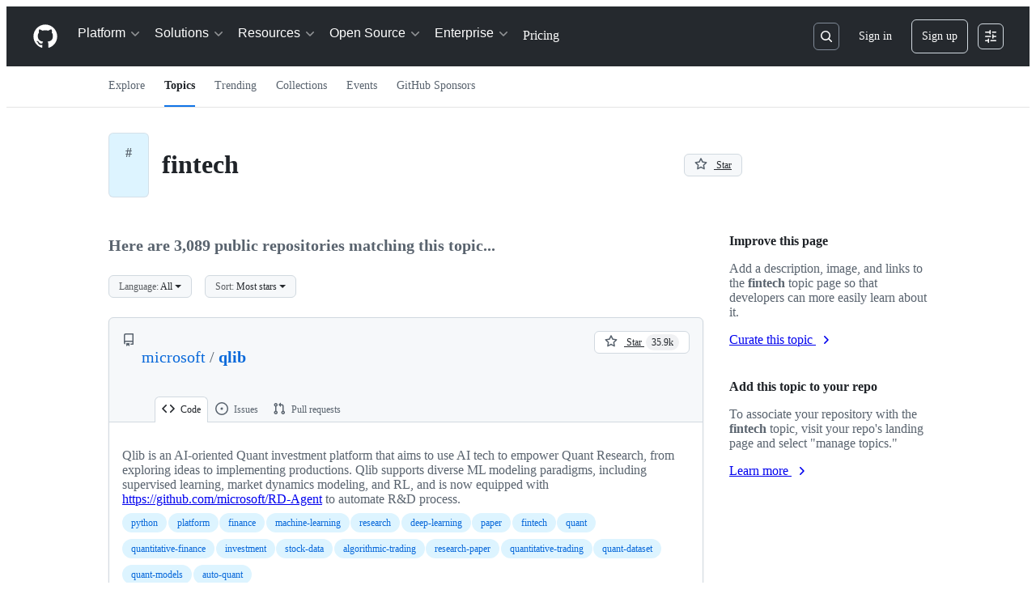

--- FILE ---
content_type: text/html; charset=utf-8
request_url: https://github.com/topics/fintech
body_size: 68728
content:


<!DOCTYPE html>
<html
  lang="en"
  
  data-color-mode="auto" data-light-theme="light" data-dark-theme="dark"
  data-a11y-animated-images="system" data-a11y-link-underlines="true"
  
  >




  <head>
    <meta charset="utf-8">
  <link rel="dns-prefetch" href="https://github.githubassets.com">
  <link rel="dns-prefetch" href="https://avatars.githubusercontent.com">
  <link rel="dns-prefetch" href="https://github-cloud.s3.amazonaws.com">
  <link rel="dns-prefetch" href="https://user-images.githubusercontent.com/">
  <link rel="preconnect" href="https://github.githubassets.com" crossorigin>
  <link rel="preconnect" href="https://avatars.githubusercontent.com">

  

  <link crossorigin="anonymous" media="all" rel="stylesheet" href="https://github.githubassets.com/assets/light-dac525bbd821.css" /><link crossorigin="anonymous" media="all" rel="stylesheet" href="https://github.githubassets.com/assets/light_high_contrast-56ccf4057897.css" /><link crossorigin="anonymous" media="all" rel="stylesheet" href="https://github.githubassets.com/assets/dark-784387e86ac0.css" /><link crossorigin="anonymous" media="all" rel="stylesheet" href="https://github.githubassets.com/assets/dark_high_contrast-79bd5fd84a86.css" /><link data-color-theme="light" crossorigin="anonymous" media="all" rel="stylesheet" data-href="https://github.githubassets.com/assets/light-dac525bbd821.css" /><link data-color-theme="light_high_contrast" crossorigin="anonymous" media="all" rel="stylesheet" data-href="https://github.githubassets.com/assets/light_high_contrast-56ccf4057897.css" /><link data-color-theme="light_colorblind" crossorigin="anonymous" media="all" rel="stylesheet" data-href="https://github.githubassets.com/assets/light_colorblind-0e24752a7d2b.css" /><link data-color-theme="light_colorblind_high_contrast" crossorigin="anonymous" media="all" rel="stylesheet" data-href="https://github.githubassets.com/assets/light_colorblind_high_contrast-412af2517363.css" /><link data-color-theme="light_tritanopia" crossorigin="anonymous" media="all" rel="stylesheet" data-href="https://github.githubassets.com/assets/light_tritanopia-6186e83663dc.css" /><link data-color-theme="light_tritanopia_high_contrast" crossorigin="anonymous" media="all" rel="stylesheet" data-href="https://github.githubassets.com/assets/light_tritanopia_high_contrast-9d33c7aea2e7.css" /><link data-color-theme="dark" crossorigin="anonymous" media="all" rel="stylesheet" data-href="https://github.githubassets.com/assets/dark-784387e86ac0.css" /><link data-color-theme="dark_high_contrast" crossorigin="anonymous" media="all" rel="stylesheet" data-href="https://github.githubassets.com/assets/dark_high_contrast-79bd5fd84a86.css" /><link data-color-theme="dark_colorblind" crossorigin="anonymous" media="all" rel="stylesheet" data-href="https://github.githubassets.com/assets/dark_colorblind-75db11311555.css" /><link data-color-theme="dark_colorblind_high_contrast" crossorigin="anonymous" media="all" rel="stylesheet" data-href="https://github.githubassets.com/assets/dark_colorblind_high_contrast-f2c1045899a2.css" /><link data-color-theme="dark_tritanopia" crossorigin="anonymous" media="all" rel="stylesheet" data-href="https://github.githubassets.com/assets/dark_tritanopia-f46d293c6ff3.css" /><link data-color-theme="dark_tritanopia_high_contrast" crossorigin="anonymous" media="all" rel="stylesheet" data-href="https://github.githubassets.com/assets/dark_tritanopia_high_contrast-e4b5684db29d.css" /><link data-color-theme="dark_dimmed" crossorigin="anonymous" media="all" rel="stylesheet" data-href="https://github.githubassets.com/assets/dark_dimmed-72c58078e707.css" /><link data-color-theme="dark_dimmed_high_contrast" crossorigin="anonymous" media="all" rel="stylesheet" data-href="https://github.githubassets.com/assets/dark_dimmed_high_contrast-956cb5dfcb85.css" />

  <style type="text/css">
    :root {
      --tab-size-preference: 4;
    }

    pre, code {
      tab-size: var(--tab-size-preference);
    }
  </style>

    <link crossorigin="anonymous" media="all" rel="stylesheet" href="https://github.githubassets.com/assets/primer-primitives-c37d781e2da5.css" />
    <link crossorigin="anonymous" media="all" rel="stylesheet" href="https://github.githubassets.com/assets/primer-dc3bfaf4b78e.css" />
    <link crossorigin="anonymous" media="all" rel="stylesheet" href="https://github.githubassets.com/assets/global-14019852d837.css" />
    <link crossorigin="anonymous" media="all" rel="stylesheet" href="https://github.githubassets.com/assets/github-6d0965b43add.css" />
  <link crossorigin="anonymous" media="all" rel="stylesheet" href="https://github.githubassets.com/assets/site-f5cc67eb9a08.css" />
<link crossorigin="anonymous" media="all" rel="stylesheet" href="https://github.githubassets.com/assets/explore-0e6dba122f33.css" />
<link crossorigin="anonymous" media="all" rel="stylesheet" href="https://github.githubassets.com/assets/dashboard-fba1ed6cde96.css" />
<link crossorigin="anonymous" media="all" rel="stylesheet" href="https://github.githubassets.com/assets/discussions-58812f33eeca.css" />

  

  <script type="application/json" id="client-env">{"locale":"en","featureFlags":["a11y_status_checks_ruleset","actions_custom_images_public_preview_visibility","actions_custom_images_storage_billing_ui_visibility","actions_enable_snapshot_keyword","actions_image_version_event","actions_workflow_language_service","alternate_user_config_repo","api_insights_show_missing_data_banner","arianotify_comprehensive_migration","codespaces_prebuild_region_target_update","coding_agent_model_selection","consolidated_custom_properties_values_table","contentful_lp_footnotes","copilot_3p_agent_hovercards","copilot_agent_cli_public_preview","copilot_agent_sessions_alive_updates","copilot_agent_task_list_v2","copilot_agent_tasks_btn_code_nav","copilot_agent_tasks_btn_code_view","copilot_agent_tasks_btn_code_view_lines","copilot_agent_tasks_btn_repo","copilot_api_agentic_issue_marshal_yaml","copilot_byok_extended_capabilities","copilot_chat_agents_empty_state","copilot_chat_attach_multiple_images","copilot_chat_clear_model_selection_for_default_change","copilot_chat_file_redirect","copilot_chat_input_commands","copilot_chat_opening_thread_switch","copilot_chat_reduce_quota_checks","copilot_chat_search_bar_redirect","copilot_chat_selection_attachments","copilot_chat_vision_in_claude","copilot_chat_vision_preview_gate","copilot_coding_agent_task_response","copilot_custom_copilots","copilot_custom_copilots_feature_preview","copilot_duplicate_thread","copilot_extensions_hide_in_dotcom_chat","copilot_extensions_removal_on_marketplace","copilot_features_raycast_logo","copilot_file_block_ref_matching","copilot_ftp_hyperspace_upgrade_prompt","copilot_icebreakers_experiment_dashboard","copilot_icebreakers_experiment_hyperspace","copilot_immersive_generate_thread_name_async","copilot_immersive_job_result_preview","copilot_immersive_structured_model_picker","copilot_immersive_task_hyperlinking","copilot_immersive_task_within_chat_thread","copilot_org_policy_page_focus_mode","copilot_redirect_header_button_to_agents","copilot_security_alert_assignee_options","copilot_share_active_subthread","copilot_spaces_ga","copilot_spaces_individual_policies_ga","copilot_spaces_public_access_to_user_owned_spaces","copilot_spaces_use_search_endpoint","copilot_spark_empty_state","copilot_spark_handle_nil_friendly_name","copilot_stable_conversation_view","copilot_swe_agent_progress_commands","copilot_swe_agent_use_subagents","copilot_unconfigured_is_inherited","dashboard_lists_max_age_filter","dashboard_universe_2025_feedback_dialog","dom_node_counts","enterprise_ai_controls","failbot_report_error_react_apps_on_page","flex_cta_groups_mvp","global_nav_react_edit_status_dialog","global_nav_react_feature_preview","global_nav_react_teams_settings_page","global_nav_react_top_repos_api_caching","global_nav_repo_picker_debounce","hyperspace_2025_logged_out_batch_1","initial_per_page_pagination_updates","issue_fields_global_search","issue_fields_report_usage","issue_fields_timeline_events","issues_cache_operation_timeout","issues_cca_assign_actor_with_agent","issues_expanded_file_types","issues_lazy_load_comment_box_suggestions","issues_preheating_dependency_issues","issues_preheating_issue_row","issues_preheating_memex","issues_preheating_parent_issue","issues_preheating_secondary","issues_preheating_sub_issues","issues_preheating_timeline_issues","issues_react_bots_timeline_pagination","issues_react_chrome_container_query_fix","issues_react_client_side_caching_analytics","issues_react_client_side_caching_cb","issues_react_extended_preheat_analytics","issues_react_hot_cache","issues_react_prohibit_title_fallback","issues_react_safari_scroll_preservation","issues_react_turbo_cache_navigation","issues_react_use_turbo_for_cross_repo_navigation","issues_report_sidebar_interactions","lifecycle_label_name_updates","marketing_pages_search_explore_provider","memex_default_issue_create_repository","memex_display_button_config_menu","memex_grouped_by_edit_route","memex_live_update_hovercard","memex_mwl_filter_field_delimiter","mission_control_retry_on_401","mission_control_use_body_html","open_agent_session_in_vscode_insiders","open_agent_session_in_vscode_stable","primer_react_css_has_selector_perf","projects_assignee_max_limit","prs_conversations_react_split","pull_request_files_virtualization_containment","react_profile_user_status_dialog_enabled","react_quality_profiling","repos_insights_remove_new_url","ruleset_deletion_confirmation","sample_network_conn_type","site_calculator_actions_2025","site_features_copilot_universe","site_homepage_collaborate_video","site_homepage_contentful","spark_prompt_secret_scanning","spark_server_connection_status","swe_agent_member_requests","viewscreen_sandbox","webp_support","workbench_store_readonly"],"copilotApiOverrideUrl":"https://api.githubcopilot.com"}</script>
<script crossorigin="anonymous" type="application/javascript" src="https://github.githubassets.com/assets/high-contrast-cookie-ff2c933fbe48.js"></script>
<script crossorigin="anonymous" type="application/javascript" src="https://github.githubassets.com/assets/wp-runtime-43108e279996.js" defer="defer"></script>
<script crossorigin="anonymous" type="application/javascript" src="https://github.githubassets.com/assets/78298-e2b301acbc0e.js" defer="defer"></script>
<script crossorigin="anonymous" type="application/javascript" src="https://github.githubassets.com/assets/6488-de87864e6818.js" defer="defer"></script>
<script crossorigin="anonymous" type="application/javascript" src="https://github.githubassets.com/assets/82075-ddabaa5df8f1.js" defer="defer"></script>
<script crossorigin="anonymous" type="application/javascript" src="https://github.githubassets.com/assets/environment-2e8c0c3a6eab.js" defer="defer"></script>
<script crossorigin="anonymous" type="application/javascript" src="https://github.githubassets.com/assets/97068-2c8e697c6e8c.js" defer="defer"></script>
<script crossorigin="anonymous" type="application/javascript" src="https://github.githubassets.com/assets/43784-4652ae97a661.js" defer="defer"></script>
<script crossorigin="anonymous" type="application/javascript" src="https://github.githubassets.com/assets/4712-6fc930a63a4b.js" defer="defer"></script>
<script crossorigin="anonymous" type="application/javascript" src="https://github.githubassets.com/assets/81028-4fa90b716172.js" defer="defer"></script>
<script crossorigin="anonymous" type="application/javascript" src="https://github.githubassets.com/assets/74911-498f12492577.js" defer="defer"></script>
<script crossorigin="anonymous" type="application/javascript" src="https://github.githubassets.com/assets/91853-448038d8f9ef.js" defer="defer"></script>
<script crossorigin="anonymous" type="application/javascript" src="https://github.githubassets.com/assets/78143-31968346cf4c.js" defer="defer"></script>
<script crossorigin="anonymous" type="application/javascript" src="https://github.githubassets.com/assets/78954-eeadcb8a29db.js" defer="defer"></script>
<script crossorigin="anonymous" type="application/javascript" src="https://github.githubassets.com/assets/github-elements-0fb6acf0f24b.js" defer="defer"></script>
<script crossorigin="anonymous" type="application/javascript" src="https://github.githubassets.com/assets/element-registry-e51576172a3b.js" defer="defer"></script>
<script crossorigin="anonymous" type="application/javascript" src="https://github.githubassets.com/assets/react-core-e58908b2bdcf.js" defer="defer"></script>
<script crossorigin="anonymous" type="application/javascript" src="https://github.githubassets.com/assets/react-lib-b492ee0e2c35.js" defer="defer"></script>
<script crossorigin="anonymous" type="application/javascript" src="https://github.githubassets.com/assets/90780-1a0f3d593ff0.js" defer="defer"></script>
<script crossorigin="anonymous" type="application/javascript" src="https://github.githubassets.com/assets/28546-ee41c9313871.js" defer="defer"></script>
<script crossorigin="anonymous" type="application/javascript" src="https://github.githubassets.com/assets/17688-a9e16fb5ed13.js" defer="defer"></script>
<script crossorigin="anonymous" type="application/javascript" src="https://github.githubassets.com/assets/15938-1bc2c363d5ed.js" defer="defer"></script>
<script crossorigin="anonymous" type="application/javascript" src="https://github.githubassets.com/assets/70191-36bdeb9f5eb6.js" defer="defer"></script>
<script crossorigin="anonymous" type="application/javascript" src="https://github.githubassets.com/assets/7332-5ea4ccf72018.js" defer="defer"></script>
<script crossorigin="anonymous" type="application/javascript" src="https://github.githubassets.com/assets/66721-c03c0d8e4fbe.js" defer="defer"></script>
<script crossorigin="anonymous" type="application/javascript" src="https://github.githubassets.com/assets/51519-08058b4d6d41.js" defer="defer"></script>
<script crossorigin="anonymous" type="application/javascript" src="https://github.githubassets.com/assets/27376-a7c75ed72fe1.js" defer="defer"></script>
<script crossorigin="anonymous" type="application/javascript" src="https://github.githubassets.com/assets/96384-94f4e11ad43a.js" defer="defer"></script>
<script crossorigin="anonymous" type="application/javascript" src="https://github.githubassets.com/assets/19718-302da6273821.js" defer="defer"></script>
<script crossorigin="anonymous" type="application/javascript" src="https://github.githubassets.com/assets/behaviors-e88fe8afaa87.js" defer="defer"></script>
<script crossorigin="anonymous" type="application/javascript" src="https://github.githubassets.com/assets/37911-8ca53539e04e.js" defer="defer"></script>
<script crossorigin="anonymous" type="application/javascript" src="https://github.githubassets.com/assets/notifications-global-09b60cb040de.js" defer="defer"></script>
  

  <title>fintech · GitHub Topics · GitHub</title>



  <meta name="route-pattern" content="/topics/:topic_name(.:format)" data-turbo-transient>
  <meta name="route-controller" content="topics" data-turbo-transient>
  <meta name="route-action" content="show" data-turbo-transient>
  <meta name="fetch-nonce" content="v2:7fd633cc-992b-f33a-f282-cd202aa2d9c3">

    
  <meta name="current-catalog-service-hash" content="82c569b93da5c18ed649ebd4c2c79437db4611a6a1373e805a3cb001c64130b7">


  <meta name="request-id" content="C034:1AB011:168184:1FC6EF:69723F55" data-pjax-transient="true"/><meta name="html-safe-nonce" content="652ce9ebc9b20a7001cfa3a8775171d035f7459d76f7ab3e6cce3cdc3a104b51" data-pjax-transient="true"/><meta name="visitor-payload" content="eyJyZWZlcnJlciI6IiIsInJlcXVlc3RfaWQiOiJDMDM0OjFBQjAxMToxNjgxODQ6MUZDNkVGOjY5NzIzRjU1IiwidmlzaXRvcl9pZCI6IjE5Njg4NTY0MDIzMTAwODY0ODUiLCJyZWdpb25fZWRnZSI6ImlhZCIsInJlZ2lvbl9yZW5kZXIiOiJpYWQifQ==" data-pjax-transient="true"/><meta name="visitor-hmac" content="64ccf9eacdb3f467238a209cc5a79397aa9a9774d86725b246436770d0009a14" data-pjax-transient="true"/>




  <meta name="github-keyboard-shortcuts" content="copilot" data-turbo-transient="true" />
  

  <meta name="selected-link" value="/topics/fintech" data-turbo-transient>
  <link rel="assets" href="https://github.githubassets.com/">

    <meta name="google-site-verification" content="Apib7-x98H0j5cPqHWwSMm6dNU4GmODRoqxLiDzdx9I">

<meta name="octolytics-url" content="https://collector.github.com/github/collect" />

  

  




    <meta name="user-login" content="">

  

    <meta name="viewport" content="width=device-width">

    

      <meta name="description" content="GitHub is where people build software. More than 150 million people use GitHub to discover, fork, and contribute to over 420 million projects.">

      <link rel="search" type="application/opensearchdescription+xml" href="/opensearch.xml" title="GitHub">

    <link rel="fluid-icon" href="https://github.com/fluidicon.png" title="GitHub">
    <meta property="fb:app_id" content="1401488693436528">
    <meta name="apple-itunes-app" content="app-id=1477376905, app-argument=https://github.com/topics/fintech" />

      <meta property="og:url" content="https://github.com">
  <meta property="og:site_name" content="GitHub">
  <meta property="og:title" content="Build software better, together">
  <meta property="og:description" content="GitHub is where people build software. More than 150 million people use GitHub to discover, fork, and contribute to over 420 million projects.">
  <meta property="og:image" content="https://github.githubassets.com/assets/github-logo-55c5b9a1fe52.png">
  <meta property="og:image:type" content="image/png">
  <meta property="og:image:width" content="1200">
  <meta property="og:image:height" content="1200">
  <meta property="og:image" content="https://github.githubassets.com/assets/github-mark-57519b92ca4e.png">
  <meta property="og:image:type" content="image/png">
  <meta property="og:image:width" content="1200">
  <meta property="og:image:height" content="620">
  <meta property="og:image" content="https://github.githubassets.com/assets/github-octocat-13c86b8b336d.png">
  <meta property="og:image:type" content="image/png">
  <meta property="og:image:width" content="1200">
  <meta property="og:image:height" content="620">

  <meta property="twitter:site" content="github">
  <meta property="twitter:site:id" content="13334762">
  <meta property="twitter:creator" content="github">
  <meta property="twitter:creator:id" content="13334762">
  <meta property="twitter:card" content="summary_large_image">
  <meta property="twitter:title" content="GitHub">
  <meta property="twitter:description" content="GitHub is where people build software. More than 150 million people use GitHub to discover, fork, and contribute to over 420 million projects.">
  <meta property="twitter:image" content="https://github.githubassets.com/assets/github-logo-55c5b9a1fe52.png">
  <meta property="twitter:image:width" content="1200">
  <meta property="twitter:image:height" content="1200">




      <meta name="hostname" content="github.com">



        <meta name="expected-hostname" content="github.com">


  <meta http-equiv="x-pjax-version" content="e28702e8d86ff6d50437f714bb055aff675ec6be7f6dccb981ab90ab6c03d9b0" data-turbo-track="reload">
  <meta http-equiv="x-pjax-csp-version" content="bfb5d3b7e063fd993ac1fdc7b3fd2606695b8784df42b1ce0408a020f44a4a3b" data-turbo-track="reload">
  <meta http-equiv="x-pjax-css-version" content="11db81fa29d9c0cc06e1edce1a65a9d290233af282800834cf371831e6dfea11" data-turbo-track="reload">
  <meta http-equiv="x-pjax-js-version" content="2c16db4e575031f6e3be03e0437c1ab663e0b4643ba5cbbfba48c1e4fc056a11" data-turbo-track="reload">

  <meta name="turbo-cache-control" content="no-preview" data-turbo-transient="">



    

    <meta name="turbo-body-classes" content="logged-out env-production page-responsive">
  <meta name="disable-turbo" content="false">


  <meta name="browser-stats-url" content="https://api.github.com/_private/browser/stats">

  <meta name="browser-errors-url" content="https://api.github.com/_private/browser/errors">

  <meta name="release" content="584fea6daacd0ba6f8dbec869937910ee0ae2e64">
  <meta name="ui-target" content="full">

  <link rel="mask-icon" href="https://github.githubassets.com/assets/pinned-octocat-093da3e6fa40.svg" color="#000000">
  <link rel="alternate icon" class="js-site-favicon" type="image/png" href="https://github.githubassets.com/favicons/favicon.png">
  <link rel="icon" class="js-site-favicon" type="image/svg+xml" href="https://github.githubassets.com/favicons/favicon.svg" data-base-href="https://github.githubassets.com/favicons/favicon">

<meta name="theme-color" content="#1e2327">
<meta name="color-scheme" content="light dark" />


  <link rel="manifest" href="/manifest.json" crossOrigin="use-credentials">

  </head>

  <body class="logged-out env-production page-responsive" style="word-wrap: break-word;" >
    <div data-turbo-body class="logged-out env-production page-responsive" style="word-wrap: break-word;" >
      <div id="__primerPortalRoot__" role="region" style="z-index: 1000; position: absolute; width: 100%;" data-turbo-permanent></div>
      



    <div class="position-relative header-wrapper js-header-wrapper ">
      <a href="#start-of-content" data-skip-target-assigned="false" class="px-2 py-4 color-bg-accent-emphasis color-fg-on-emphasis show-on-focus js-skip-to-content">Skip to content</a>

      <span data-view-component="true" class="progress-pjax-loader Progress position-fixed width-full">
    <span style="width: 0%;" data-view-component="true" class="Progress-item progress-pjax-loader-bar left-0 top-0 color-bg-accent-emphasis"></span>
</span>      
      
      <link crossorigin="anonymous" media="all" rel="stylesheet" href="https://github.githubassets.com/assets/primer-react.272733bb6899c5359cf5.module.css" />
<link crossorigin="anonymous" media="all" rel="stylesheet" href="https://github.githubassets.com/assets/keyboard-shortcuts-dialog.29aaeaafa90f007c6f61.module.css" />

<react-partial
  partial-name="keyboard-shortcuts-dialog"
  data-ssr="false"
  data-attempted-ssr="false"
  data-react-profiling="true"
>
  
  <script type="application/json" data-target="react-partial.embeddedData">{"props":{"docsUrl":"https://docs.github.com/get-started/accessibility/keyboard-shortcuts"}}</script>
  <div data-target="react-partial.reactRoot"></div>
</react-partial>





      

          

              
<script crossorigin="anonymous" type="application/javascript" src="https://github.githubassets.com/assets/43862-5c4df3ba1119.js" defer="defer"></script>
<script crossorigin="anonymous" type="application/javascript" src="https://github.githubassets.com/assets/85110-5c8beb884518.js" defer="defer"></script>
<script crossorigin="anonymous" type="application/javascript" src="https://github.githubassets.com/assets/sessions-dc7eea68d186.js" defer="defer"></script>

<style>
  /* Override primer focus outline color for marketing header dropdown links for better contrast */
  [data-color-mode="light"] .HeaderMenu-dropdown-link:focus-visible,
  [data-color-mode="light"] .HeaderMenu-trailing-link a:focus-visible {
    outline-color: var(--color-accent-fg);
  }
</style>

<header class="HeaderMktg header-logged-out js-details-container js-header Details f4 py-3" role="banner" data-is-top="true" data-color-mode=light data-light-theme=light data-dark-theme=dark>
  <h2 class="sr-only">Navigation Menu</h2>

  <button type="button" class="HeaderMktg-backdrop d-lg-none border-0 position-fixed top-0 left-0 width-full height-full js-details-target" aria-label="Toggle navigation">
    <span class="d-none">Toggle navigation</span>
  </button>

  <div class="d-flex flex-column flex-lg-row flex-items-center px-3 px-md-4 px-lg-5 height-full position-relative z-1">
    <div class="d-flex flex-justify-between flex-items-center width-full width-lg-auto">
      <div class="flex-1">
        <button aria-label="Toggle navigation" aria-expanded="false" type="button" data-view-component="true" class="js-details-target js-nav-padding-recalculate js-header-menu-toggle Button--link Button--medium Button d-lg-none color-fg-inherit p-1">  <span class="Button-content">
    <span class="Button-label"><div class="HeaderMenu-toggle-bar rounded my-1"></div>
            <div class="HeaderMenu-toggle-bar rounded my-1"></div>
            <div class="HeaderMenu-toggle-bar rounded my-1"></div></span>
  </span>
</button>
      </div>

      <a class="mr-lg-3 color-fg-inherit flex-order-2 js-prevent-focus-on-mobile-nav"
        href="/"
        aria-label="Homepage"
        data-analytics-event="{&quot;category&quot;:&quot;Marketing nav&quot;,&quot;action&quot;:&quot;click to go to homepage&quot;,&quot;label&quot;:&quot;ref_page:Marketing;ref_cta:Logomark;ref_loc:Header&quot;}">
        <svg height="32" aria-hidden="true" viewBox="0 0 24 24" version="1.1" width="32" data-view-component="true" class="octicon octicon-mark-github">
    <path d="M12 1C5.923 1 1 5.923 1 12c0 4.867 3.149 8.979 7.521 10.436.55.096.756-.233.756-.522 0-.262-.013-1.128-.013-2.049-2.764.509-3.479-.674-3.699-1.292-.124-.317-.66-1.293-1.127-1.554-.385-.207-.936-.715-.014-.729.866-.014 1.485.797 1.691 1.128.99 1.663 2.571 1.196 3.204.907.096-.715.385-1.196.701-1.471-2.448-.275-5.005-1.224-5.005-5.432 0-1.196.426-2.186 1.128-2.956-.111-.275-.496-1.402.11-2.915 0 0 .921-.288 3.024 1.128a10.193 10.193 0 0 1 2.75-.371c.936 0 1.871.123 2.75.371 2.104-1.43 3.025-1.128 3.025-1.128.605 1.513.221 2.64.111 2.915.701.77 1.127 1.747 1.127 2.956 0 4.222-2.571 5.157-5.019 5.432.399.344.743 1.004.743 2.035 0 1.471-.014 2.654-.014 3.025 0 .289.206.632.756.522C19.851 20.979 23 16.854 23 12c0-6.077-4.922-11-11-11Z"></path>
</svg>
      </a>

      <div class="d-flex flex-1 flex-order-2 text-right d-lg-none gap-2 flex-justify-end">
          <a
            href="/login?return_to=https%3A%2F%2Fgithub.com%2Ftopics%2Ffintech"
            class="HeaderMenu-link HeaderMenu-button d-inline-flex f5 no-underline border color-border-default rounded-2 px-2 py-1 color-fg-inherit js-prevent-focus-on-mobile-nav"
            data-hydro-click="{&quot;event_type&quot;:&quot;authentication.click&quot;,&quot;payload&quot;:{&quot;location_in_page&quot;:&quot;site header menu&quot;,&quot;repository_id&quot;:null,&quot;auth_type&quot;:&quot;SIGN_UP&quot;,&quot;originating_url&quot;:&quot;https://github.com/topics/fintech&quot;,&quot;user_id&quot;:null}}" data-hydro-click-hmac="a6958c2c0e4d8107443069597583f7a7d61fe409b7d2a9f452e5d44d8f3586d8"
            data-analytics-event="{&quot;category&quot;:&quot;Marketing nav&quot;,&quot;action&quot;:&quot;click to Sign in&quot;,&quot;label&quot;:&quot;ref_page:Marketing;ref_cta:Sign in;ref_loc:Header&quot;}"
          >
            Sign in
          </a>
              <div class="AppHeader-appearanceSettings">
    <react-partial-anchor>
      <button data-target="react-partial-anchor.anchor" id="icon-button-dd626dd5-4402-44e2-974a-834d7d8ef922" aria-labelledby="tooltip-54593ba2-ea02-4815-9cb5-1b86cbff3794" type="button" disabled="disabled" data-view-component="true" class="Button Button--iconOnly Button--invisible Button--medium AppHeader-button HeaderMenu-link border cursor-wait">  <svg aria-hidden="true" height="16" viewBox="0 0 16 16" version="1.1" width="16" data-view-component="true" class="octicon octicon-sliders Button-visual">
    <path d="M15 2.75a.75.75 0 0 1-.75.75h-4a.75.75 0 0 1 0-1.5h4a.75.75 0 0 1 .75.75Zm-8.5.75v1.25a.75.75 0 0 0 1.5 0v-4a.75.75 0 0 0-1.5 0V2H1.75a.75.75 0 0 0 0 1.5H6.5Zm1.25 5.25a.75.75 0 0 0 0-1.5h-6a.75.75 0 0 0 0 1.5h6ZM15 8a.75.75 0 0 1-.75.75H11.5V10a.75.75 0 1 1-1.5 0V6a.75.75 0 0 1 1.5 0v1.25h2.75A.75.75 0 0 1 15 8Zm-9 5.25v-2a.75.75 0 0 0-1.5 0v1.25H1.75a.75.75 0 0 0 0 1.5H4.5v1.25a.75.75 0 0 0 1.5 0v-2Zm9 0a.75.75 0 0 1-.75.75h-6a.75.75 0 0 1 0-1.5h6a.75.75 0 0 1 .75.75Z"></path>
</svg>
</button><tool-tip id="tooltip-54593ba2-ea02-4815-9cb5-1b86cbff3794" for="icon-button-dd626dd5-4402-44e2-974a-834d7d8ef922" popover="manual" data-direction="s" data-type="label" data-view-component="true" class="sr-only position-absolute">Appearance settings</tool-tip>

      <template data-target="react-partial-anchor.template">
        <link crossorigin="anonymous" media="all" rel="stylesheet" href="https://github.githubassets.com/assets/primer-react.272733bb6899c5359cf5.module.css" />
<link crossorigin="anonymous" media="all" rel="stylesheet" href="https://github.githubassets.com/assets/appearance-settings.753d458774a2f782559b.module.css" />

<react-partial
  partial-name="appearance-settings"
  data-ssr="false"
  data-attempted-ssr="false"
  data-react-profiling="true"
>
  
  <script type="application/json" data-target="react-partial.embeddedData">{"props":{}}</script>
  <div data-target="react-partial.reactRoot"></div>
</react-partial>


      </template>
    </react-partial-anchor>
  </div>

      </div>
    </div>


    <div class="HeaderMenu js-header-menu height-fit position-lg-relative d-lg-flex flex-column flex-auto top-0">
      <div class="HeaderMenu-wrapper d-flex flex-column flex-self-start flex-lg-row flex-auto rounded rounded-lg-0">
            <link crossorigin="anonymous" media="all" rel="stylesheet" href="https://github.githubassets.com/assets/primer-react.272733bb6899c5359cf5.module.css" />
<link crossorigin="anonymous" media="all" rel="stylesheet" href="https://github.githubassets.com/assets/marketing-navigation.4bd5b20d56a72071b91a.module.css" />

<react-partial
  partial-name="marketing-navigation"
  data-ssr="true"
  data-attempted-ssr="true"
  data-react-profiling="true"
>
  
  <script type="application/json" data-target="react-partial.embeddedData">{"props":{"should_use_dotcom_links":true}}</script>
  <div data-target="react-partial.reactRoot"><nav class="MarketingNavigation-module__nav--jA9Zq" aria-label="Global"><ul class="MarketingNavigation-module__list--r_vr2"><li><div class="NavDropdown-module__container--bmXM2 js-details-container js-header-menu-item"><button type="button" class="NavDropdown-module__button--Hq9UR js-details-target" aria-expanded="false">Platform<svg aria-hidden="true" focusable="false" class="octicon octicon-chevron-right NavDropdown-module__buttonIcon--SR0Ke" viewBox="0 0 16 16" width="16" height="16" fill="currentColor" display="inline-block" overflow="visible" style="vertical-align:text-bottom"><path d="M6.22 3.22a.75.75 0 0 1 1.06 0l4.25 4.25a.75.75 0 0 1 0 1.06l-4.25 4.25a.751.751 0 0 1-1.042-.018.751.751 0 0 1-.018-1.042L9.94 8 6.22 4.28a.75.75 0 0 1 0-1.06Z"></path></svg></button><div class="NavDropdown-module__dropdown--Ig57Y"><ul class="NavDropdown-module__list--RwSSK"><li><div class="NavGroup-module__group--T925n"><span class="NavGroup-module__title--TdKyz">AI CODE CREATION</span><ul class="NavGroup-module__list--M8eGv"><li><a href="https://github.com/features/copilot" data-analytics-event="{&quot;action&quot;:&quot;github_copilot&quot;,&quot;tag&quot;:&quot;link&quot;,&quot;context&quot;:&quot;platform&quot;,&quot;location&quot;:&quot;navbar&quot;,&quot;label&quot;:&quot;github_copilot_link_platform_navbar&quot;}" class="NavLink-module__link--n48VB"><div class="NavLink-module__text--SdWkb"><svg aria-hidden="true" focusable="false" class="octicon octicon-copilot NavLink-module__icon--h0sw7" viewBox="0 0 24 24" width="24" height="24" fill="currentColor" display="inline-block" overflow="visible" style="vertical-align:text-bottom"><path d="M23.922 16.992c-.861 1.495-5.859 5.023-11.922 5.023-6.063 0-11.061-3.528-11.922-5.023A.641.641 0 0 1 0 16.736v-2.869a.841.841 0 0 1 .053-.22c.372-.935 1.347-2.292 2.605-2.656.167-.429.414-1.055.644-1.517a10.195 10.195 0 0 1-.052-1.086c0-1.331.282-2.499 1.132-3.368.397-.406.89-.717 1.474-.952 1.399-1.136 3.392-2.093 6.122-2.093 2.731 0 4.767.957 6.166 2.093.584.235 1.077.546 1.474.952.85.869 1.132 2.037 1.132 3.368 0 .368-.014.733-.052 1.086.23.462.477 1.088.644 1.517 1.258.364 2.233 1.721 2.605 2.656a.832.832 0 0 1 .053.22v2.869a.641.641 0 0 1-.078.256ZM12.172 11h-.344a4.323 4.323 0 0 1-.355.508C10.703 12.455 9.555 13 7.965 13c-1.725 0-2.989-.359-3.782-1.259a2.005 2.005 0 0 1-.085-.104L4 11.741v6.585c1.435.779 4.514 2.179 8 2.179 3.486 0 6.565-1.4 8-2.179v-6.585l-.098-.104s-.033.045-.085.104c-.793.9-2.057 1.259-3.782 1.259-1.59 0-2.738-.545-3.508-1.492a4.323 4.323 0 0 1-.355-.508h-.016.016Zm.641-2.935c.136 1.057.403 1.913.878 2.497.442.544 1.134.938 2.344.938 1.573 0 2.292-.337 2.657-.751.384-.435.558-1.15.558-2.361 0-1.14-.243-1.847-.705-2.319-.477-.488-1.319-.862-2.824-1.025-1.487-.161-2.192.138-2.533.529-.269.307-.437.808-.438 1.578v.021c0 .265.021.562.063.893Zm-1.626 0c.042-.331.063-.628.063-.894v-.02c-.001-.77-.169-1.271-.438-1.578-.341-.391-1.046-.69-2.533-.529-1.505.163-2.347.537-2.824 1.025-.462.472-.705 1.179-.705 2.319 0 1.211.175 1.926.558 2.361.365.414 1.084.751 2.657.751 1.21 0 1.902-.394 2.344-.938.475-.584.742-1.44.878-2.497Z"></path><path d="M14.5 14.25a1 1 0 0 1 1 1v2a1 1 0 0 1-2 0v-2a1 1 0 0 1 1-1Zm-5 0a1 1 0 0 1 1 1v2a1 1 0 0 1-2 0v-2a1 1 0 0 1 1-1Z"></path></svg><span class="NavLink-module__title--xw3ok">GitHub Copilot</span><span class="NavLink-module__subtitle--qC15H">Write better code with AI</span></div></a></li><li><a href="https://github.com/features/spark" data-analytics-event="{&quot;action&quot;:&quot;github_spark&quot;,&quot;tag&quot;:&quot;link&quot;,&quot;context&quot;:&quot;platform&quot;,&quot;location&quot;:&quot;navbar&quot;,&quot;label&quot;:&quot;github_spark_link_platform_navbar&quot;}" class="NavLink-module__link--n48VB"><div class="NavLink-module__text--SdWkb"><svg aria-hidden="true" focusable="false" class="octicon octicon-sparkle-fill NavLink-module__icon--h0sw7" viewBox="0 0 24 24" width="24" height="24" fill="currentColor" display="inline-block" overflow="visible" style="vertical-align:text-bottom"><path d="M11.296 1.924c.24-.656 1.168-.656 1.408 0l.717 1.958a11.25 11.25 0 0 0 6.697 6.697l1.958.717c.657.24.657 1.168 0 1.408l-1.958.717a11.25 11.25 0 0 0-6.697 6.697l-.717 1.958c-.24.657-1.168.657-1.408 0l-.717-1.958a11.25 11.25 0 0 0-6.697-6.697l-1.958-.717c-.656-.24-.656-1.168 0-1.408l1.958-.717a11.25 11.25 0 0 0 6.697-6.697l.717-1.958Z"></path></svg><span class="NavLink-module__title--xw3ok">GitHub Spark</span><span class="NavLink-module__subtitle--qC15H">Build and deploy intelligent apps</span></div></a></li><li><a href="https://github.com/features/models" data-analytics-event="{&quot;action&quot;:&quot;github_models&quot;,&quot;tag&quot;:&quot;link&quot;,&quot;context&quot;:&quot;platform&quot;,&quot;location&quot;:&quot;navbar&quot;,&quot;label&quot;:&quot;github_models_link_platform_navbar&quot;}" class="NavLink-module__link--n48VB"><div class="NavLink-module__text--SdWkb"><svg aria-hidden="true" focusable="false" class="octicon octicon-ai-model NavLink-module__icon--h0sw7" viewBox="0 0 24 24" width="24" height="24" fill="currentColor" display="inline-block" overflow="visible" style="vertical-align:text-bottom"><path d="M19.375 8.5a3.25 3.25 0 1 1-3.163 4h-3a3.252 3.252 0 0 1-4.443 2.509L7.214 17.76a3.25 3.25 0 1 1-1.342-.674l1.672-2.957A3.238 3.238 0 0 1 6.75 12c0-.907.371-1.727.97-2.316L6.117 6.846A3.253 3.253 0 0 1 1.875 3.75a3.25 3.25 0 1 1 5.526 2.32l1.603 2.836A3.25 3.25 0 0 1 13.093 11h3.119a3.252 3.252 0 0 1 3.163-2.5ZM10 10.25a1.75 1.75 0 1 0-.001 3.499A1.75 1.75 0 0 0 10 10.25ZM5.125 2a1.75 1.75 0 1 0 0 3.5 1.75 1.75 0 0 0 0-3.5Zm12.5 9.75a1.75 1.75 0 1 0 3.5 0 1.75 1.75 0 0 0-3.5 0Zm-14.25 8.5a1.75 1.75 0 1 0 3.501-.001 1.75 1.75 0 0 0-3.501.001Z"></path></svg><span class="NavLink-module__title--xw3ok">GitHub Models</span><span class="NavLink-module__subtitle--qC15H">Manage and compare prompts</span></div></a></li><li><a href="https://github.com/mcp" data-analytics-event="{&quot;action&quot;:&quot;mcp_registry&quot;,&quot;tag&quot;:&quot;link&quot;,&quot;context&quot;:&quot;platform&quot;,&quot;location&quot;:&quot;navbar&quot;,&quot;label&quot;:&quot;mcp_registry_link_platform_navbar&quot;}" class="NavLink-module__link--n48VB"><div class="NavLink-module__text--SdWkb"><svg aria-hidden="true" focusable="false" class="octicon octicon-mcp NavLink-module__icon--h0sw7" viewBox="0 0 24 24" width="24" height="24" fill="currentColor" display="inline-block" overflow="visible" style="vertical-align:text-bottom"><path d="M9.795 1.694a4.287 4.287 0 0 1 6.061 0 4.28 4.28 0 0 1 1.181 3.819 4.282 4.282 0 0 1 3.819 1.181 4.287 4.287 0 0 1 0 6.061l-6.793 6.793a.249.249 0 0 0 0 .353l2.617 2.618a.75.75 0 1 1-1.061 1.061l-2.617-2.618a1.75 1.75 0 0 1 0-2.475l6.793-6.793a2.785 2.785 0 1 0-3.939-3.939l-5.9 5.9a.734.734 0 0 1-.249.165.749.749 0 0 1-.812-1.225l5.9-5.901a2.785 2.785 0 1 0-3.939-3.939L2.931 10.68A.75.75 0 1 1 1.87 9.619l7.925-7.925Z"></path><path d="M12.42 4.069a.752.752 0 0 1 1.061 0 .752.752 0 0 1 0 1.061L7.33 11.28a2.788 2.788 0 0 0 0 3.94 2.788 2.788 0 0 0 3.94 0l6.15-6.151a.752.752 0 0 1 1.061 0 .752.752 0 0 1 0 1.061l-6.151 6.15a4.285 4.285 0 1 1-6.06-6.06l6.15-6.151Z"></path></svg><span class="NavLink-module__title--xw3ok">MCP Registry<sup class="NavLink-module__label--MrIhm">New</sup></span><span class="NavLink-module__subtitle--qC15H">Integrate external tools</span></div></a></li></ul></div></li><li><div class="NavGroup-module__group--T925n"><span class="NavGroup-module__title--TdKyz">DEVELOPER WORKFLOWS</span><ul class="NavGroup-module__list--M8eGv"><li><a href="https://github.com/features/actions" data-analytics-event="{&quot;action&quot;:&quot;actions&quot;,&quot;tag&quot;:&quot;link&quot;,&quot;context&quot;:&quot;platform&quot;,&quot;location&quot;:&quot;navbar&quot;,&quot;label&quot;:&quot;actions_link_platform_navbar&quot;}" class="NavLink-module__link--n48VB"><div class="NavLink-module__text--SdWkb"><svg aria-hidden="true" focusable="false" class="octicon octicon-workflow NavLink-module__icon--h0sw7" viewBox="0 0 24 24" width="24" height="24" fill="currentColor" display="inline-block" overflow="visible" style="vertical-align:text-bottom"><path d="M1 3a2 2 0 0 1 2-2h6.5a2 2 0 0 1 2 2v6.5a2 2 0 0 1-2 2H7v4.063C7 16.355 7.644 17 8.438 17H12.5v-2.5a2 2 0 0 1 2-2H21a2 2 0 0 1 2 2V21a2 2 0 0 1-2 2h-6.5a2 2 0 0 1-2-2v-2.5H8.437A2.939 2.939 0 0 1 5.5 15.562V11.5H3a2 2 0 0 1-2-2Zm2-.5a.5.5 0 0 0-.5.5v6.5a.5.5 0 0 0 .5.5h6.5a.5.5 0 0 0 .5-.5V3a.5.5 0 0 0-.5-.5ZM14.5 14a.5.5 0 0 0-.5.5V21a.5.5 0 0 0 .5.5H21a.5.5 0 0 0 .5-.5v-6.5a.5.5 0 0 0-.5-.5Z"></path></svg><span class="NavLink-module__title--xw3ok">Actions</span><span class="NavLink-module__subtitle--qC15H">Automate any workflow</span></div></a></li><li><a href="https://github.com/features/codespaces" data-analytics-event="{&quot;action&quot;:&quot;codespaces&quot;,&quot;tag&quot;:&quot;link&quot;,&quot;context&quot;:&quot;platform&quot;,&quot;location&quot;:&quot;navbar&quot;,&quot;label&quot;:&quot;codespaces_link_platform_navbar&quot;}" class="NavLink-module__link--n48VB"><div class="NavLink-module__text--SdWkb"><svg aria-hidden="true" focusable="false" class="octicon octicon-codespaces NavLink-module__icon--h0sw7" viewBox="0 0 24 24" width="24" height="24" fill="currentColor" display="inline-block" overflow="visible" style="vertical-align:text-bottom"><path d="M3.5 3.75C3.5 2.784 4.284 2 5.25 2h13.5c.966 0 1.75.784 1.75 1.75v7.5A1.75 1.75 0 0 1 18.75 13H5.25a1.75 1.75 0 0 1-1.75-1.75Zm-2 12c0-.966.784-1.75 1.75-1.75h17.5c.966 0 1.75.784 1.75 1.75v4a1.75 1.75 0 0 1-1.75 1.75H3.25a1.75 1.75 0 0 1-1.75-1.75ZM5.25 3.5a.25.25 0 0 0-.25.25v7.5c0 .138.112.25.25.25h13.5a.25.25 0 0 0 .25-.25v-7.5a.25.25 0 0 0-.25-.25Zm-2 12a.25.25 0 0 0-.25.25v4c0 .138.112.25.25.25h17.5a.25.25 0 0 0 .25-.25v-4a.25.25 0 0 0-.25-.25Z"></path><path d="M10 17.75a.75.75 0 0 1 .75-.75h6.5a.75.75 0 0 1 0 1.5h-6.5a.75.75 0 0 1-.75-.75Zm-4 0a.75.75 0 0 1 .75-.75h.5a.75.75 0 0 1 0 1.5h-.5a.75.75 0 0 1-.75-.75Z"></path></svg><span class="NavLink-module__title--xw3ok">Codespaces</span><span class="NavLink-module__subtitle--qC15H">Instant dev environments</span></div></a></li><li><a href="https://github.com/features/issues" data-analytics-event="{&quot;action&quot;:&quot;issues&quot;,&quot;tag&quot;:&quot;link&quot;,&quot;context&quot;:&quot;platform&quot;,&quot;location&quot;:&quot;navbar&quot;,&quot;label&quot;:&quot;issues_link_platform_navbar&quot;}" class="NavLink-module__link--n48VB"><div class="NavLink-module__text--SdWkb"><svg aria-hidden="true" focusable="false" class="octicon octicon-issue-opened NavLink-module__icon--h0sw7" viewBox="0 0 24 24" width="24" height="24" fill="currentColor" display="inline-block" overflow="visible" style="vertical-align:text-bottom"><path d="M12 1c6.075 0 11 4.925 11 11s-4.925 11-11 11S1 18.075 1 12 5.925 1 12 1ZM2.5 12a9.5 9.5 0 0 0 9.5 9.5 9.5 9.5 0 0 0 9.5-9.5A9.5 9.5 0 0 0 12 2.5 9.5 9.5 0 0 0 2.5 12Zm9.5 2a2 2 0 1 1-.001-3.999A2 2 0 0 1 12 14Z"></path></svg><span class="NavLink-module__title--xw3ok">Issues</span><span class="NavLink-module__subtitle--qC15H">Plan and track work</span></div></a></li><li><a href="https://github.com/features/code-review" data-analytics-event="{&quot;action&quot;:&quot;code_review&quot;,&quot;tag&quot;:&quot;link&quot;,&quot;context&quot;:&quot;platform&quot;,&quot;location&quot;:&quot;navbar&quot;,&quot;label&quot;:&quot;code_review_link_platform_navbar&quot;}" class="NavLink-module__link--n48VB"><div class="NavLink-module__text--SdWkb"><svg aria-hidden="true" focusable="false" class="octicon octicon-code NavLink-module__icon--h0sw7" viewBox="0 0 24 24" width="24" height="24" fill="currentColor" display="inline-block" overflow="visible" style="vertical-align:text-bottom"><path d="M15.22 4.97a.75.75 0 0 1 1.06 0l6.5 6.5a.75.75 0 0 1 0 1.06l-6.5 6.5a.749.749 0 0 1-1.275-.326.749.749 0 0 1 .215-.734L21.19 12l-5.97-5.97a.75.75 0 0 1 0-1.06Zm-6.44 0a.75.75 0 0 1 0 1.06L2.81 12l5.97 5.97a.749.749 0 0 1-.326 1.275.749.749 0 0 1-.734-.215l-6.5-6.5a.75.75 0 0 1 0-1.06l6.5-6.5a.75.75 0 0 1 1.06 0Z"></path></svg><span class="NavLink-module__title--xw3ok">Code Review</span><span class="NavLink-module__subtitle--qC15H">Manage code changes</span></div></a></li></ul></div></li><li><div class="NavGroup-module__group--T925n"><span class="NavGroup-module__title--TdKyz">APPLICATION SECURITY</span><ul class="NavGroup-module__list--M8eGv"><li><a href="https://github.com/security/advanced-security" data-analytics-event="{&quot;action&quot;:&quot;github_advanced_security&quot;,&quot;tag&quot;:&quot;link&quot;,&quot;context&quot;:&quot;platform&quot;,&quot;location&quot;:&quot;navbar&quot;,&quot;label&quot;:&quot;github_advanced_security_link_platform_navbar&quot;}" class="NavLink-module__link--n48VB"><div class="NavLink-module__text--SdWkb"><svg aria-hidden="true" focusable="false" class="octicon octicon-shield-check NavLink-module__icon--h0sw7" viewBox="0 0 24 24" width="24" height="24" fill="currentColor" display="inline-block" overflow="visible" style="vertical-align:text-bottom"><path d="M16.53 9.78a.75.75 0 0 0-1.06-1.06L11 13.19l-1.97-1.97a.75.75 0 0 0-1.06 1.06l2.5 2.5a.75.75 0 0 0 1.06 0l5-5Z"></path><path d="m12.54.637 8.25 2.675A1.75 1.75 0 0 1 22 4.976V10c0 6.19-3.771 10.704-9.401 12.83a1.704 1.704 0 0 1-1.198 0C5.77 20.705 2 16.19 2 10V4.976c0-.758.489-1.43 1.21-1.664L11.46.637a1.748 1.748 0 0 1 1.08 0Zm-.617 1.426-8.25 2.676a.249.249 0 0 0-.173.237V10c0 5.46 3.28 9.483 8.43 11.426a.199.199 0 0 0 .14 0C17.22 19.483 20.5 15.461 20.5 10V4.976a.25.25 0 0 0-.173-.237l-8.25-2.676a.253.253 0 0 0-.154 0Z"></path></svg><span class="NavLink-module__title--xw3ok">GitHub Advanced Security</span><span class="NavLink-module__subtitle--qC15H">Find and fix vulnerabilities</span></div></a></li><li><a href="https://github.com/security/advanced-security/code-security" data-analytics-event="{&quot;action&quot;:&quot;code_security&quot;,&quot;tag&quot;:&quot;link&quot;,&quot;context&quot;:&quot;platform&quot;,&quot;location&quot;:&quot;navbar&quot;,&quot;label&quot;:&quot;code_security_link_platform_navbar&quot;}" class="NavLink-module__link--n48VB"><div class="NavLink-module__text--SdWkb"><svg aria-hidden="true" focusable="false" class="octicon octicon-code-square NavLink-module__icon--h0sw7" viewBox="0 0 24 24" width="24" height="24" fill="currentColor" display="inline-block" overflow="visible" style="vertical-align:text-bottom"><path d="M10.3 8.24a.75.75 0 0 1-.04 1.06L7.352 12l2.908 2.7a.75.75 0 1 1-1.02 1.1l-3.5-3.25a.75.75 0 0 1 0-1.1l3.5-3.25a.75.75 0 0 1 1.06.04Zm3.44 1.06a.75.75 0 1 1 1.02-1.1l3.5 3.25a.75.75 0 0 1 0 1.1l-3.5 3.25a.75.75 0 1 1-1.02-1.1l2.908-2.7-2.908-2.7Z"></path><path d="M2 3.75C2 2.784 2.784 2 3.75 2h16.5c.966 0 1.75.784 1.75 1.75v16.5A1.75 1.75 0 0 1 20.25 22H3.75A1.75 1.75 0 0 1 2 20.25Zm1.75-.25a.25.25 0 0 0-.25.25v16.5c0 .138.112.25.25.25h16.5a.25.25 0 0 0 .25-.25V3.75a.25.25 0 0 0-.25-.25Z"></path></svg><span class="NavLink-module__title--xw3ok">Code security</span><span class="NavLink-module__subtitle--qC15H">Secure your code as you build</span></div></a></li><li><a href="https://github.com/security/advanced-security/secret-protection" data-analytics-event="{&quot;action&quot;:&quot;secret_protection&quot;,&quot;tag&quot;:&quot;link&quot;,&quot;context&quot;:&quot;platform&quot;,&quot;location&quot;:&quot;navbar&quot;,&quot;label&quot;:&quot;secret_protection_link_platform_navbar&quot;}" class="NavLink-module__link--n48VB"><div class="NavLink-module__text--SdWkb"><svg aria-hidden="true" focusable="false" class="octicon octicon-lock NavLink-module__icon--h0sw7" viewBox="0 0 24 24" width="24" height="24" fill="currentColor" display="inline-block" overflow="visible" style="vertical-align:text-bottom"><path d="M6 9V7.25C6 3.845 8.503 1 12 1s6 2.845 6 6.25V9h.5a2.5 2.5 0 0 1 2.5 2.5v8a2.5 2.5 0 0 1-2.5 2.5h-13A2.5 2.5 0 0 1 3 19.5v-8A2.5 2.5 0 0 1 5.5 9Zm-1.5 2.5v8a1 1 0 0 0 1 1h13a1 1 0 0 0 1-1v-8a1 1 0 0 0-1-1h-13a1 1 0 0 0-1 1Zm3-4.25V9h9V7.25c0-2.67-1.922-4.75-4.5-4.75-2.578 0-4.5 2.08-4.5 4.75Z"></path></svg><span class="NavLink-module__title--xw3ok">Secret protection</span><span class="NavLink-module__subtitle--qC15H">Stop leaks before they start</span></div></a></li></ul></div></li><li><div class="NavGroup-module__group--T925n NavGroup-module__hasSeparator--AJeNz"><span class="NavGroup-module__title--TdKyz">EXPLORE</span><ul class="NavGroup-module__list--M8eGv"><li><a href="https://github.com/why-github" data-analytics-event="{&quot;action&quot;:&quot;why_github&quot;,&quot;tag&quot;:&quot;link&quot;,&quot;context&quot;:&quot;platform&quot;,&quot;location&quot;:&quot;navbar&quot;,&quot;label&quot;:&quot;why_github_link_platform_navbar&quot;}" class="NavLink-module__link--n48VB"><span class="NavLink-module__title--xw3ok">Why GitHub</span></a></li><li><a href="https://docs.github.com" data-analytics-event="{&quot;action&quot;:&quot;documentation&quot;,&quot;tag&quot;:&quot;link&quot;,&quot;context&quot;:&quot;platform&quot;,&quot;location&quot;:&quot;navbar&quot;,&quot;label&quot;:&quot;documentation_link_platform_navbar&quot;}" class="NavLink-module__link--n48VB" target="_blank" rel="noreferrer"><span class="NavLink-module__title--xw3ok">Documentation</span><svg aria-hidden="true" focusable="false" class="octicon octicon-link-external NavLink-module__externalIcon--JurQ9" viewBox="0 0 16 16" width="16" height="16" fill="currentColor" display="inline-block" overflow="visible" style="vertical-align:text-bottom"><path d="M3.75 2h3.5a.75.75 0 0 1 0 1.5h-3.5a.25.25 0 0 0-.25.25v8.5c0 .138.112.25.25.25h8.5a.25.25 0 0 0 .25-.25v-3.5a.75.75 0 0 1 1.5 0v3.5A1.75 1.75 0 0 1 12.25 14h-8.5A1.75 1.75 0 0 1 2 12.25v-8.5C2 2.784 2.784 2 3.75 2Zm6.854-1h4.146a.25.25 0 0 1 .25.25v4.146a.25.25 0 0 1-.427.177L13.03 4.03 9.28 7.78a.751.751 0 0 1-1.042-.018.751.751 0 0 1-.018-1.042l3.75-3.75-1.543-1.543A.25.25 0 0 1 10.604 1Z"></path></svg></a></li><li><a href="https://github.blog" data-analytics-event="{&quot;action&quot;:&quot;blog&quot;,&quot;tag&quot;:&quot;link&quot;,&quot;context&quot;:&quot;platform&quot;,&quot;location&quot;:&quot;navbar&quot;,&quot;label&quot;:&quot;blog_link_platform_navbar&quot;}" class="NavLink-module__link--n48VB" target="_blank" rel="noreferrer"><span class="NavLink-module__title--xw3ok">Blog</span><svg aria-hidden="true" focusable="false" class="octicon octicon-link-external NavLink-module__externalIcon--JurQ9" viewBox="0 0 16 16" width="16" height="16" fill="currentColor" display="inline-block" overflow="visible" style="vertical-align:text-bottom"><path d="M3.75 2h3.5a.75.75 0 0 1 0 1.5h-3.5a.25.25 0 0 0-.25.25v8.5c0 .138.112.25.25.25h8.5a.25.25 0 0 0 .25-.25v-3.5a.75.75 0 0 1 1.5 0v3.5A1.75 1.75 0 0 1 12.25 14h-8.5A1.75 1.75 0 0 1 2 12.25v-8.5C2 2.784 2.784 2 3.75 2Zm6.854-1h4.146a.25.25 0 0 1 .25.25v4.146a.25.25 0 0 1-.427.177L13.03 4.03 9.28 7.78a.751.751 0 0 1-1.042-.018.751.751 0 0 1-.018-1.042l3.75-3.75-1.543-1.543A.25.25 0 0 1 10.604 1Z"></path></svg></a></li><li><a href="https://github.blog/changelog" data-analytics-event="{&quot;action&quot;:&quot;changelog&quot;,&quot;tag&quot;:&quot;link&quot;,&quot;context&quot;:&quot;platform&quot;,&quot;location&quot;:&quot;navbar&quot;,&quot;label&quot;:&quot;changelog_link_platform_navbar&quot;}" class="NavLink-module__link--n48VB" target="_blank" rel="noreferrer"><span class="NavLink-module__title--xw3ok">Changelog</span><svg aria-hidden="true" focusable="false" class="octicon octicon-link-external NavLink-module__externalIcon--JurQ9" viewBox="0 0 16 16" width="16" height="16" fill="currentColor" display="inline-block" overflow="visible" style="vertical-align:text-bottom"><path d="M3.75 2h3.5a.75.75 0 0 1 0 1.5h-3.5a.25.25 0 0 0-.25.25v8.5c0 .138.112.25.25.25h8.5a.25.25 0 0 0 .25-.25v-3.5a.75.75 0 0 1 1.5 0v3.5A1.75 1.75 0 0 1 12.25 14h-8.5A1.75 1.75 0 0 1 2 12.25v-8.5C2 2.784 2.784 2 3.75 2Zm6.854-1h4.146a.25.25 0 0 1 .25.25v4.146a.25.25 0 0 1-.427.177L13.03 4.03 9.28 7.78a.751.751 0 0 1-1.042-.018.751.751 0 0 1-.018-1.042l3.75-3.75-1.543-1.543A.25.25 0 0 1 10.604 1Z"></path></svg></a></li><li><a href="https://github.com/marketplace" data-analytics-event="{&quot;action&quot;:&quot;marketplace&quot;,&quot;tag&quot;:&quot;link&quot;,&quot;context&quot;:&quot;platform&quot;,&quot;location&quot;:&quot;navbar&quot;,&quot;label&quot;:&quot;marketplace_link_platform_navbar&quot;}" class="NavLink-module__link--n48VB"><span class="NavLink-module__title--xw3ok">Marketplace</span></a></li></ul></div></li></ul><div class="NavDropdown-module__trailingLinkContainer--MNB5T"><a href="https://github.com/features" data-analytics-event="{&quot;action&quot;:&quot;view_all_features&quot;,&quot;tag&quot;:&quot;link&quot;,&quot;context&quot;:&quot;platform&quot;,&quot;location&quot;:&quot;navbar&quot;,&quot;label&quot;:&quot;view_all_features_link_platform_navbar&quot;}" class="NavLink-module__link--n48VB"><span class="NavLink-module__title--xw3ok">View all features</span><svg aria-hidden="true" focusable="false" class="octicon octicon-chevron-right NavLink-module__arrowIcon--g6Lip" viewBox="0 0 16 16" width="16" height="16" fill="currentColor" display="inline-block" overflow="visible" style="vertical-align:text-bottom"><path d="M6.22 3.22a.75.75 0 0 1 1.06 0l4.25 4.25a.75.75 0 0 1 0 1.06l-4.25 4.25a.751.751 0 0 1-1.042-.018.751.751 0 0 1-.018-1.042L9.94 8 6.22 4.28a.75.75 0 0 1 0-1.06Z"></path></svg></a></div></div></div></li><li><div class="NavDropdown-module__container--bmXM2 js-details-container js-header-menu-item"><button type="button" class="NavDropdown-module__button--Hq9UR js-details-target" aria-expanded="false">Solutions<svg aria-hidden="true" focusable="false" class="octicon octicon-chevron-right NavDropdown-module__buttonIcon--SR0Ke" viewBox="0 0 16 16" width="16" height="16" fill="currentColor" display="inline-block" overflow="visible" style="vertical-align:text-bottom"><path d="M6.22 3.22a.75.75 0 0 1 1.06 0l4.25 4.25a.75.75 0 0 1 0 1.06l-4.25 4.25a.751.751 0 0 1-1.042-.018.751.751 0 0 1-.018-1.042L9.94 8 6.22 4.28a.75.75 0 0 1 0-1.06Z"></path></svg></button><div class="NavDropdown-module__dropdown--Ig57Y"><ul class="NavDropdown-module__list--RwSSK"><li><div class="NavGroup-module__group--T925n"><span class="NavGroup-module__title--TdKyz">BY COMPANY SIZE</span><ul class="NavGroup-module__list--M8eGv"><li><a href="https://github.com/enterprise" data-analytics-event="{&quot;action&quot;:&quot;enterprises&quot;,&quot;tag&quot;:&quot;link&quot;,&quot;context&quot;:&quot;solutions&quot;,&quot;location&quot;:&quot;navbar&quot;,&quot;label&quot;:&quot;enterprises_link_solutions_navbar&quot;}" class="NavLink-module__link--n48VB"><span class="NavLink-module__title--xw3ok">Enterprises</span></a></li><li><a href="https://github.com/team" data-analytics-event="{&quot;action&quot;:&quot;small_and_medium_teams&quot;,&quot;tag&quot;:&quot;link&quot;,&quot;context&quot;:&quot;solutions&quot;,&quot;location&quot;:&quot;navbar&quot;,&quot;label&quot;:&quot;small_and_medium_teams_link_solutions_navbar&quot;}" class="NavLink-module__link--n48VB"><span class="NavLink-module__title--xw3ok">Small and medium teams</span></a></li><li><a href="https://github.com/enterprise/startups" data-analytics-event="{&quot;action&quot;:&quot;startups&quot;,&quot;tag&quot;:&quot;link&quot;,&quot;context&quot;:&quot;solutions&quot;,&quot;location&quot;:&quot;navbar&quot;,&quot;label&quot;:&quot;startups_link_solutions_navbar&quot;}" class="NavLink-module__link--n48VB"><span class="NavLink-module__title--xw3ok">Startups</span></a></li><li><a href="https://github.com/solutions/industry/nonprofits" data-analytics-event="{&quot;action&quot;:&quot;nonprofits&quot;,&quot;tag&quot;:&quot;link&quot;,&quot;context&quot;:&quot;solutions&quot;,&quot;location&quot;:&quot;navbar&quot;,&quot;label&quot;:&quot;nonprofits_link_solutions_navbar&quot;}" class="NavLink-module__link--n48VB"><span class="NavLink-module__title--xw3ok">Nonprofits</span></a></li></ul></div></li><li><div class="NavGroup-module__group--T925n"><span class="NavGroup-module__title--TdKyz">BY USE CASE</span><ul class="NavGroup-module__list--M8eGv"><li><a href="https://github.com/solutions/use-case/app-modernization" data-analytics-event="{&quot;action&quot;:&quot;app_modernization&quot;,&quot;tag&quot;:&quot;link&quot;,&quot;context&quot;:&quot;solutions&quot;,&quot;location&quot;:&quot;navbar&quot;,&quot;label&quot;:&quot;app_modernization_link_solutions_navbar&quot;}" class="NavLink-module__link--n48VB"><span class="NavLink-module__title--xw3ok">App Modernization</span></a></li><li><a href="https://github.com/solutions/use-case/devsecops" data-analytics-event="{&quot;action&quot;:&quot;devsecops&quot;,&quot;tag&quot;:&quot;link&quot;,&quot;context&quot;:&quot;solutions&quot;,&quot;location&quot;:&quot;navbar&quot;,&quot;label&quot;:&quot;devsecops_link_solutions_navbar&quot;}" class="NavLink-module__link--n48VB"><span class="NavLink-module__title--xw3ok">DevSecOps</span></a></li><li><a href="https://github.com/solutions/use-case/devops" data-analytics-event="{&quot;action&quot;:&quot;devops&quot;,&quot;tag&quot;:&quot;link&quot;,&quot;context&quot;:&quot;solutions&quot;,&quot;location&quot;:&quot;navbar&quot;,&quot;label&quot;:&quot;devops_link_solutions_navbar&quot;}" class="NavLink-module__link--n48VB"><span class="NavLink-module__title--xw3ok">DevOps</span></a></li><li><a href="https://github.com/solutions/use-case/ci-cd" data-analytics-event="{&quot;action&quot;:&quot;ci/cd&quot;,&quot;tag&quot;:&quot;link&quot;,&quot;context&quot;:&quot;solutions&quot;,&quot;location&quot;:&quot;navbar&quot;,&quot;label&quot;:&quot;ci/cd_link_solutions_navbar&quot;}" class="NavLink-module__link--n48VB"><span class="NavLink-module__title--xw3ok">CI/CD</span></a></li><li><a href="https://github.com/solutions/use-case" data-analytics-event="{&quot;action&quot;:&quot;view_all_use_cases&quot;,&quot;tag&quot;:&quot;link&quot;,&quot;context&quot;:&quot;solutions&quot;,&quot;location&quot;:&quot;navbar&quot;,&quot;label&quot;:&quot;view_all_use_cases_link_solutions_navbar&quot;}" class="NavLink-module__link--n48VB"><span class="NavLink-module__title--xw3ok">View all use cases</span><svg aria-hidden="true" focusable="false" class="octicon octicon-chevron-right NavLink-module__arrowIcon--g6Lip" viewBox="0 0 16 16" width="16" height="16" fill="currentColor" display="inline-block" overflow="visible" style="vertical-align:text-bottom"><path d="M6.22 3.22a.75.75 0 0 1 1.06 0l4.25 4.25a.75.75 0 0 1 0 1.06l-4.25 4.25a.751.751 0 0 1-1.042-.018.751.751 0 0 1-.018-1.042L9.94 8 6.22 4.28a.75.75 0 0 1 0-1.06Z"></path></svg></a></li></ul></div></li><li><div class="NavGroup-module__group--T925n"><span class="NavGroup-module__title--TdKyz">BY INDUSTRY</span><ul class="NavGroup-module__list--M8eGv"><li><a href="https://github.com/solutions/industry/healthcare" data-analytics-event="{&quot;action&quot;:&quot;healthcare&quot;,&quot;tag&quot;:&quot;link&quot;,&quot;context&quot;:&quot;solutions&quot;,&quot;location&quot;:&quot;navbar&quot;,&quot;label&quot;:&quot;healthcare_link_solutions_navbar&quot;}" class="NavLink-module__link--n48VB"><span class="NavLink-module__title--xw3ok">Healthcare</span></a></li><li><a href="https://github.com/solutions/industry/financial-services" data-analytics-event="{&quot;action&quot;:&quot;financial_services&quot;,&quot;tag&quot;:&quot;link&quot;,&quot;context&quot;:&quot;solutions&quot;,&quot;location&quot;:&quot;navbar&quot;,&quot;label&quot;:&quot;financial_services_link_solutions_navbar&quot;}" class="NavLink-module__link--n48VB"><span class="NavLink-module__title--xw3ok">Financial services</span></a></li><li><a href="https://github.com/solutions/industry/manufacturing" data-analytics-event="{&quot;action&quot;:&quot;manufacturing&quot;,&quot;tag&quot;:&quot;link&quot;,&quot;context&quot;:&quot;solutions&quot;,&quot;location&quot;:&quot;navbar&quot;,&quot;label&quot;:&quot;manufacturing_link_solutions_navbar&quot;}" class="NavLink-module__link--n48VB"><span class="NavLink-module__title--xw3ok">Manufacturing</span></a></li><li><a href="https://github.com/solutions/industry/government" data-analytics-event="{&quot;action&quot;:&quot;government&quot;,&quot;tag&quot;:&quot;link&quot;,&quot;context&quot;:&quot;solutions&quot;,&quot;location&quot;:&quot;navbar&quot;,&quot;label&quot;:&quot;government_link_solutions_navbar&quot;}" class="NavLink-module__link--n48VB"><span class="NavLink-module__title--xw3ok">Government</span></a></li><li><a href="https://github.com/solutions/industry" data-analytics-event="{&quot;action&quot;:&quot;view_all_industries&quot;,&quot;tag&quot;:&quot;link&quot;,&quot;context&quot;:&quot;solutions&quot;,&quot;location&quot;:&quot;navbar&quot;,&quot;label&quot;:&quot;view_all_industries_link_solutions_navbar&quot;}" class="NavLink-module__link--n48VB"><span class="NavLink-module__title--xw3ok">View all industries</span><svg aria-hidden="true" focusable="false" class="octicon octicon-chevron-right NavLink-module__arrowIcon--g6Lip" viewBox="0 0 16 16" width="16" height="16" fill="currentColor" display="inline-block" overflow="visible" style="vertical-align:text-bottom"><path d="M6.22 3.22a.75.75 0 0 1 1.06 0l4.25 4.25a.75.75 0 0 1 0 1.06l-4.25 4.25a.751.751 0 0 1-1.042-.018.751.751 0 0 1-.018-1.042L9.94 8 6.22 4.28a.75.75 0 0 1 0-1.06Z"></path></svg></a></li></ul></div></li></ul><div class="NavDropdown-module__trailingLinkContainer--MNB5T"><a href="https://github.com/solutions" data-analytics-event="{&quot;action&quot;:&quot;view_all_solutions&quot;,&quot;tag&quot;:&quot;link&quot;,&quot;context&quot;:&quot;solutions&quot;,&quot;location&quot;:&quot;navbar&quot;,&quot;label&quot;:&quot;view_all_solutions_link_solutions_navbar&quot;}" class="NavLink-module__link--n48VB"><span class="NavLink-module__title--xw3ok">View all solutions</span><svg aria-hidden="true" focusable="false" class="octicon octicon-chevron-right NavLink-module__arrowIcon--g6Lip" viewBox="0 0 16 16" width="16" height="16" fill="currentColor" display="inline-block" overflow="visible" style="vertical-align:text-bottom"><path d="M6.22 3.22a.75.75 0 0 1 1.06 0l4.25 4.25a.75.75 0 0 1 0 1.06l-4.25 4.25a.751.751 0 0 1-1.042-.018.751.751 0 0 1-.018-1.042L9.94 8 6.22 4.28a.75.75 0 0 1 0-1.06Z"></path></svg></a></div></div></div></li><li><div class="NavDropdown-module__container--bmXM2 js-details-container js-header-menu-item"><button type="button" class="NavDropdown-module__button--Hq9UR js-details-target" aria-expanded="false">Resources<svg aria-hidden="true" focusable="false" class="octicon octicon-chevron-right NavDropdown-module__buttonIcon--SR0Ke" viewBox="0 0 16 16" width="16" height="16" fill="currentColor" display="inline-block" overflow="visible" style="vertical-align:text-bottom"><path d="M6.22 3.22a.75.75 0 0 1 1.06 0l4.25 4.25a.75.75 0 0 1 0 1.06l-4.25 4.25a.751.751 0 0 1-1.042-.018.751.751 0 0 1-.018-1.042L9.94 8 6.22 4.28a.75.75 0 0 1 0-1.06Z"></path></svg></button><div class="NavDropdown-module__dropdown--Ig57Y"><ul class="NavDropdown-module__list--RwSSK"><li><div class="NavGroup-module__group--T925n"><span class="NavGroup-module__title--TdKyz">EXPLORE BY TOPIC</span><ul class="NavGroup-module__list--M8eGv"><li><a href="https://github.com/resources/articles?topic=ai" data-analytics-event="{&quot;action&quot;:&quot;ai&quot;,&quot;tag&quot;:&quot;link&quot;,&quot;context&quot;:&quot;resources&quot;,&quot;location&quot;:&quot;navbar&quot;,&quot;label&quot;:&quot;ai_link_resources_navbar&quot;}" class="NavLink-module__link--n48VB"><span class="NavLink-module__title--xw3ok">AI</span></a></li><li><a href="https://github.com/resources/articles?topic=software-development" data-analytics-event="{&quot;action&quot;:&quot;software_development&quot;,&quot;tag&quot;:&quot;link&quot;,&quot;context&quot;:&quot;resources&quot;,&quot;location&quot;:&quot;navbar&quot;,&quot;label&quot;:&quot;software_development_link_resources_navbar&quot;}" class="NavLink-module__link--n48VB"><span class="NavLink-module__title--xw3ok">Software Development</span></a></li><li><a href="https://github.com/resources/articles?topic=devops" data-analytics-event="{&quot;action&quot;:&quot;devops&quot;,&quot;tag&quot;:&quot;link&quot;,&quot;context&quot;:&quot;resources&quot;,&quot;location&quot;:&quot;navbar&quot;,&quot;label&quot;:&quot;devops_link_resources_navbar&quot;}" class="NavLink-module__link--n48VB"><span class="NavLink-module__title--xw3ok">DevOps</span></a></li><li><a href="https://github.com/resources/articles?topic=security" data-analytics-event="{&quot;action&quot;:&quot;security&quot;,&quot;tag&quot;:&quot;link&quot;,&quot;context&quot;:&quot;resources&quot;,&quot;location&quot;:&quot;navbar&quot;,&quot;label&quot;:&quot;security_link_resources_navbar&quot;}" class="NavLink-module__link--n48VB"><span class="NavLink-module__title--xw3ok">Security</span></a></li><li><a href="https://github.com/resources/articles" data-analytics-event="{&quot;action&quot;:&quot;view_all_topics&quot;,&quot;tag&quot;:&quot;link&quot;,&quot;context&quot;:&quot;resources&quot;,&quot;location&quot;:&quot;navbar&quot;,&quot;label&quot;:&quot;view_all_topics_link_resources_navbar&quot;}" class="NavLink-module__link--n48VB"><span class="NavLink-module__title--xw3ok">View all topics</span><svg aria-hidden="true" focusable="false" class="octicon octicon-chevron-right NavLink-module__arrowIcon--g6Lip" viewBox="0 0 16 16" width="16" height="16" fill="currentColor" display="inline-block" overflow="visible" style="vertical-align:text-bottom"><path d="M6.22 3.22a.75.75 0 0 1 1.06 0l4.25 4.25a.75.75 0 0 1 0 1.06l-4.25 4.25a.751.751 0 0 1-1.042-.018.751.751 0 0 1-.018-1.042L9.94 8 6.22 4.28a.75.75 0 0 1 0-1.06Z"></path></svg></a></li></ul></div></li><li><div class="NavGroup-module__group--T925n"><span class="NavGroup-module__title--TdKyz">EXPLORE BY TYPE</span><ul class="NavGroup-module__list--M8eGv"><li><a href="https://github.com/customer-stories" data-analytics-event="{&quot;action&quot;:&quot;customer_stories&quot;,&quot;tag&quot;:&quot;link&quot;,&quot;context&quot;:&quot;resources&quot;,&quot;location&quot;:&quot;navbar&quot;,&quot;label&quot;:&quot;customer_stories_link_resources_navbar&quot;}" class="NavLink-module__link--n48VB"><span class="NavLink-module__title--xw3ok">Customer stories</span></a></li><li><a href="https://github.com/resources/events" data-analytics-event="{&quot;action&quot;:&quot;events__webinars&quot;,&quot;tag&quot;:&quot;link&quot;,&quot;context&quot;:&quot;resources&quot;,&quot;location&quot;:&quot;navbar&quot;,&quot;label&quot;:&quot;events__webinars_link_resources_navbar&quot;}" class="NavLink-module__link--n48VB"><span class="NavLink-module__title--xw3ok">Events &amp; webinars</span></a></li><li><a href="https://github.com/resources/whitepapers" data-analytics-event="{&quot;action&quot;:&quot;ebooks__reports&quot;,&quot;tag&quot;:&quot;link&quot;,&quot;context&quot;:&quot;resources&quot;,&quot;location&quot;:&quot;navbar&quot;,&quot;label&quot;:&quot;ebooks__reports_link_resources_navbar&quot;}" class="NavLink-module__link--n48VB"><span class="NavLink-module__title--xw3ok">Ebooks &amp; reports</span></a></li><li><a href="https://github.com/solutions/executive-insights" data-analytics-event="{&quot;action&quot;:&quot;business_insights&quot;,&quot;tag&quot;:&quot;link&quot;,&quot;context&quot;:&quot;resources&quot;,&quot;location&quot;:&quot;navbar&quot;,&quot;label&quot;:&quot;business_insights_link_resources_navbar&quot;}" class="NavLink-module__link--n48VB"><span class="NavLink-module__title--xw3ok">Business insights</span></a></li><li><a href="https://skills.github.com" data-analytics-event="{&quot;action&quot;:&quot;github_skills&quot;,&quot;tag&quot;:&quot;link&quot;,&quot;context&quot;:&quot;resources&quot;,&quot;location&quot;:&quot;navbar&quot;,&quot;label&quot;:&quot;github_skills_link_resources_navbar&quot;}" class="NavLink-module__link--n48VB" target="_blank" rel="noreferrer"><span class="NavLink-module__title--xw3ok">GitHub Skills</span><svg aria-hidden="true" focusable="false" class="octicon octicon-link-external NavLink-module__externalIcon--JurQ9" viewBox="0 0 16 16" width="16" height="16" fill="currentColor" display="inline-block" overflow="visible" style="vertical-align:text-bottom"><path d="M3.75 2h3.5a.75.75 0 0 1 0 1.5h-3.5a.25.25 0 0 0-.25.25v8.5c0 .138.112.25.25.25h8.5a.25.25 0 0 0 .25-.25v-3.5a.75.75 0 0 1 1.5 0v3.5A1.75 1.75 0 0 1 12.25 14h-8.5A1.75 1.75 0 0 1 2 12.25v-8.5C2 2.784 2.784 2 3.75 2Zm6.854-1h4.146a.25.25 0 0 1 .25.25v4.146a.25.25 0 0 1-.427.177L13.03 4.03 9.28 7.78a.751.751 0 0 1-1.042-.018.751.751 0 0 1-.018-1.042l3.75-3.75-1.543-1.543A.25.25 0 0 1 10.604 1Z"></path></svg></a></li></ul></div></li><li><div class="NavGroup-module__group--T925n"><span class="NavGroup-module__title--TdKyz">SUPPORT &amp; SERVICES</span><ul class="NavGroup-module__list--M8eGv"><li><a href="https://docs.github.com" data-analytics-event="{&quot;action&quot;:&quot;documentation&quot;,&quot;tag&quot;:&quot;link&quot;,&quot;context&quot;:&quot;resources&quot;,&quot;location&quot;:&quot;navbar&quot;,&quot;label&quot;:&quot;documentation_link_resources_navbar&quot;}" class="NavLink-module__link--n48VB" target="_blank" rel="noreferrer"><span class="NavLink-module__title--xw3ok">Documentation</span><svg aria-hidden="true" focusable="false" class="octicon octicon-link-external NavLink-module__externalIcon--JurQ9" viewBox="0 0 16 16" width="16" height="16" fill="currentColor" display="inline-block" overflow="visible" style="vertical-align:text-bottom"><path d="M3.75 2h3.5a.75.75 0 0 1 0 1.5h-3.5a.25.25 0 0 0-.25.25v8.5c0 .138.112.25.25.25h8.5a.25.25 0 0 0 .25-.25v-3.5a.75.75 0 0 1 1.5 0v3.5A1.75 1.75 0 0 1 12.25 14h-8.5A1.75 1.75 0 0 1 2 12.25v-8.5C2 2.784 2.784 2 3.75 2Zm6.854-1h4.146a.25.25 0 0 1 .25.25v4.146a.25.25 0 0 1-.427.177L13.03 4.03 9.28 7.78a.751.751 0 0 1-1.042-.018.751.751 0 0 1-.018-1.042l3.75-3.75-1.543-1.543A.25.25 0 0 1 10.604 1Z"></path></svg></a></li><li><a href="https://support.github.com" data-analytics-event="{&quot;action&quot;:&quot;customer_support&quot;,&quot;tag&quot;:&quot;link&quot;,&quot;context&quot;:&quot;resources&quot;,&quot;location&quot;:&quot;navbar&quot;,&quot;label&quot;:&quot;customer_support_link_resources_navbar&quot;}" class="NavLink-module__link--n48VB" target="_blank" rel="noreferrer"><span class="NavLink-module__title--xw3ok">Customer support</span><svg aria-hidden="true" focusable="false" class="octicon octicon-link-external NavLink-module__externalIcon--JurQ9" viewBox="0 0 16 16" width="16" height="16" fill="currentColor" display="inline-block" overflow="visible" style="vertical-align:text-bottom"><path d="M3.75 2h3.5a.75.75 0 0 1 0 1.5h-3.5a.25.25 0 0 0-.25.25v8.5c0 .138.112.25.25.25h8.5a.25.25 0 0 0 .25-.25v-3.5a.75.75 0 0 1 1.5 0v3.5A1.75 1.75 0 0 1 12.25 14h-8.5A1.75 1.75 0 0 1 2 12.25v-8.5C2 2.784 2.784 2 3.75 2Zm6.854-1h4.146a.25.25 0 0 1 .25.25v4.146a.25.25 0 0 1-.427.177L13.03 4.03 9.28 7.78a.751.751 0 0 1-1.042-.018.751.751 0 0 1-.018-1.042l3.75-3.75-1.543-1.543A.25.25 0 0 1 10.604 1Z"></path></svg></a></li><li><a href="https://github.com/orgs/community/discussions" data-analytics-event="{&quot;action&quot;:&quot;community_forum&quot;,&quot;tag&quot;:&quot;link&quot;,&quot;context&quot;:&quot;resources&quot;,&quot;location&quot;:&quot;navbar&quot;,&quot;label&quot;:&quot;community_forum_link_resources_navbar&quot;}" class="NavLink-module__link--n48VB"><span class="NavLink-module__title--xw3ok">Community forum</span></a></li><li><a href="https://github.com/trust-center" data-analytics-event="{&quot;action&quot;:&quot;trust_center&quot;,&quot;tag&quot;:&quot;link&quot;,&quot;context&quot;:&quot;resources&quot;,&quot;location&quot;:&quot;navbar&quot;,&quot;label&quot;:&quot;trust_center_link_resources_navbar&quot;}" class="NavLink-module__link--n48VB"><span class="NavLink-module__title--xw3ok">Trust center</span></a></li><li><a href="https://github.com/partners" data-analytics-event="{&quot;action&quot;:&quot;partners&quot;,&quot;tag&quot;:&quot;link&quot;,&quot;context&quot;:&quot;resources&quot;,&quot;location&quot;:&quot;navbar&quot;,&quot;label&quot;:&quot;partners_link_resources_navbar&quot;}" class="NavLink-module__link--n48VB"><span class="NavLink-module__title--xw3ok">Partners</span></a></li></ul></div></li></ul></div></div></li><li><div class="NavDropdown-module__container--bmXM2 js-details-container js-header-menu-item"><button type="button" class="NavDropdown-module__button--Hq9UR js-details-target" aria-expanded="false">Open Source<svg aria-hidden="true" focusable="false" class="octicon octicon-chevron-right NavDropdown-module__buttonIcon--SR0Ke" viewBox="0 0 16 16" width="16" height="16" fill="currentColor" display="inline-block" overflow="visible" style="vertical-align:text-bottom"><path d="M6.22 3.22a.75.75 0 0 1 1.06 0l4.25 4.25a.75.75 0 0 1 0 1.06l-4.25 4.25a.751.751 0 0 1-1.042-.018.751.751 0 0 1-.018-1.042L9.94 8 6.22 4.28a.75.75 0 0 1 0-1.06Z"></path></svg></button><div class="NavDropdown-module__dropdown--Ig57Y"><ul class="NavDropdown-module__list--RwSSK"><li><div class="NavGroup-module__group--T925n"><span class="NavGroup-module__title--TdKyz">COMMUNITY</span><ul class="NavGroup-module__list--M8eGv"><li><a href="https://github.com/sponsors" data-analytics-event="{&quot;action&quot;:&quot;github_sponsors&quot;,&quot;tag&quot;:&quot;link&quot;,&quot;context&quot;:&quot;open_source&quot;,&quot;location&quot;:&quot;navbar&quot;,&quot;label&quot;:&quot;github_sponsors_link_open_source_navbar&quot;}" class="NavLink-module__link--n48VB"><div class="NavLink-module__text--SdWkb"><svg aria-hidden="true" focusable="false" class="octicon octicon-sponsor-tiers NavLink-module__icon--h0sw7" viewBox="0 0 24 24" width="24" height="24" fill="currentColor" display="inline-block" overflow="visible" style="vertical-align:text-bottom"><path d="M16.004 1.25C18.311 1.25 20 3.128 20 5.75c0 2.292-1.23 4.464-3.295 6.485-.481.47-.98.909-1.482 1.31l.265 1.32 1.375 7.5a.75.75 0 0 1-.982.844l-3.512-1.207a.75.75 0 0 0-.488 0L8.37 23.209a.75.75 0 0 1-.982-.844l1.378-7.512.261-1.309c-.5-.4-1-.838-1.481-1.31C5.479 10.215 4.25 8.043 4.25 5.75c0-2.622 1.689-4.5 3.996-4.5 1.55 0 2.947.752 3.832 1.967l.047.067.047-.067a4.726 4.726 0 0 1 3.612-1.962l.22-.005ZM13.89 14.531c-.418.285-.828.542-1.218.77l-.18.103a.75.75 0 0 1-.734 0l-.071-.04-.46-.272c-.282-.173-.573-.36-.868-.562l-.121.605-1.145 6.239 2.3-.79a2.248 2.248 0 0 1 1.284-.054l.18.053 2.299.79-1.141-6.226-.125-.616ZM16.004 2.75c-1.464 0-2.731.983-3.159 2.459-.209.721-1.231.721-1.44 0-.428-1.476-1.695-2.459-3.16-2.459-1.44 0-2.495 1.173-2.495 3 0 1.811 1.039 3.647 2.844 5.412a19.624 19.624 0 0 0 3.734 2.84l-.019-.011-.184-.111.147-.088a19.81 19.81 0 0 0 3.015-2.278l.37-.352C17.46 9.397 18.5 7.561 18.5 5.75c0-1.827-1.055-3-2.496-3Z"></path></svg><span class="NavLink-module__title--xw3ok">GitHub Sponsors</span><span class="NavLink-module__subtitle--qC15H">Fund open source developers</span></div></a></li></ul></div></li><li><div class="NavGroup-module__group--T925n"><span class="NavGroup-module__title--TdKyz">PROGRAMS</span><ul class="NavGroup-module__list--M8eGv"><li><a href="https://securitylab.github.com" data-analytics-event="{&quot;action&quot;:&quot;security_lab&quot;,&quot;tag&quot;:&quot;link&quot;,&quot;context&quot;:&quot;open_source&quot;,&quot;location&quot;:&quot;navbar&quot;,&quot;label&quot;:&quot;security_lab_link_open_source_navbar&quot;}" class="NavLink-module__link--n48VB" target="_blank" rel="noreferrer"><span class="NavLink-module__title--xw3ok">Security Lab</span><svg aria-hidden="true" focusable="false" class="octicon octicon-link-external NavLink-module__externalIcon--JurQ9" viewBox="0 0 16 16" width="16" height="16" fill="currentColor" display="inline-block" overflow="visible" style="vertical-align:text-bottom"><path d="M3.75 2h3.5a.75.75 0 0 1 0 1.5h-3.5a.25.25 0 0 0-.25.25v8.5c0 .138.112.25.25.25h8.5a.25.25 0 0 0 .25-.25v-3.5a.75.75 0 0 1 1.5 0v3.5A1.75 1.75 0 0 1 12.25 14h-8.5A1.75 1.75 0 0 1 2 12.25v-8.5C2 2.784 2.784 2 3.75 2Zm6.854-1h4.146a.25.25 0 0 1 .25.25v4.146a.25.25 0 0 1-.427.177L13.03 4.03 9.28 7.78a.751.751 0 0 1-1.042-.018.751.751 0 0 1-.018-1.042l3.75-3.75-1.543-1.543A.25.25 0 0 1 10.604 1Z"></path></svg></a></li><li><a href="https://maintainers.github.com" data-analytics-event="{&quot;action&quot;:&quot;maintainer_community&quot;,&quot;tag&quot;:&quot;link&quot;,&quot;context&quot;:&quot;open_source&quot;,&quot;location&quot;:&quot;navbar&quot;,&quot;label&quot;:&quot;maintainer_community_link_open_source_navbar&quot;}" class="NavLink-module__link--n48VB" target="_blank" rel="noreferrer"><span class="NavLink-module__title--xw3ok">Maintainer Community</span><svg aria-hidden="true" focusable="false" class="octicon octicon-link-external NavLink-module__externalIcon--JurQ9" viewBox="0 0 16 16" width="16" height="16" fill="currentColor" display="inline-block" overflow="visible" style="vertical-align:text-bottom"><path d="M3.75 2h3.5a.75.75 0 0 1 0 1.5h-3.5a.25.25 0 0 0-.25.25v8.5c0 .138.112.25.25.25h8.5a.25.25 0 0 0 .25-.25v-3.5a.75.75 0 0 1 1.5 0v3.5A1.75 1.75 0 0 1 12.25 14h-8.5A1.75 1.75 0 0 1 2 12.25v-8.5C2 2.784 2.784 2 3.75 2Zm6.854-1h4.146a.25.25 0 0 1 .25.25v4.146a.25.25 0 0 1-.427.177L13.03 4.03 9.28 7.78a.751.751 0 0 1-1.042-.018.751.751 0 0 1-.018-1.042l3.75-3.75-1.543-1.543A.25.25 0 0 1 10.604 1Z"></path></svg></a></li><li><a href="https://github.com/accelerator" data-analytics-event="{&quot;action&quot;:&quot;accelerator&quot;,&quot;tag&quot;:&quot;link&quot;,&quot;context&quot;:&quot;open_source&quot;,&quot;location&quot;:&quot;navbar&quot;,&quot;label&quot;:&quot;accelerator_link_open_source_navbar&quot;}" class="NavLink-module__link--n48VB"><span class="NavLink-module__title--xw3ok">Accelerator</span></a></li><li><a href="https://archiveprogram.github.com" data-analytics-event="{&quot;action&quot;:&quot;archive_program&quot;,&quot;tag&quot;:&quot;link&quot;,&quot;context&quot;:&quot;open_source&quot;,&quot;location&quot;:&quot;navbar&quot;,&quot;label&quot;:&quot;archive_program_link_open_source_navbar&quot;}" class="NavLink-module__link--n48VB" target="_blank" rel="noreferrer"><span class="NavLink-module__title--xw3ok">Archive Program</span><svg aria-hidden="true" focusable="false" class="octicon octicon-link-external NavLink-module__externalIcon--JurQ9" viewBox="0 0 16 16" width="16" height="16" fill="currentColor" display="inline-block" overflow="visible" style="vertical-align:text-bottom"><path d="M3.75 2h3.5a.75.75 0 0 1 0 1.5h-3.5a.25.25 0 0 0-.25.25v8.5c0 .138.112.25.25.25h8.5a.25.25 0 0 0 .25-.25v-3.5a.75.75 0 0 1 1.5 0v3.5A1.75 1.75 0 0 1 12.25 14h-8.5A1.75 1.75 0 0 1 2 12.25v-8.5C2 2.784 2.784 2 3.75 2Zm6.854-1h4.146a.25.25 0 0 1 .25.25v4.146a.25.25 0 0 1-.427.177L13.03 4.03 9.28 7.78a.751.751 0 0 1-1.042-.018.751.751 0 0 1-.018-1.042l3.75-3.75-1.543-1.543A.25.25 0 0 1 10.604 1Z"></path></svg></a></li></ul></div></li><li><div class="NavGroup-module__group--T925n"><span class="NavGroup-module__title--TdKyz">REPOSITORIES</span><ul class="NavGroup-module__list--M8eGv"><li><a href="https://github.com/topics" data-analytics-event="{&quot;action&quot;:&quot;topics&quot;,&quot;tag&quot;:&quot;link&quot;,&quot;context&quot;:&quot;open_source&quot;,&quot;location&quot;:&quot;navbar&quot;,&quot;label&quot;:&quot;topics_link_open_source_navbar&quot;}" class="NavLink-module__link--n48VB"><span class="NavLink-module__title--xw3ok">Topics</span></a></li><li><a href="https://github.com/trending" data-analytics-event="{&quot;action&quot;:&quot;trending&quot;,&quot;tag&quot;:&quot;link&quot;,&quot;context&quot;:&quot;open_source&quot;,&quot;location&quot;:&quot;navbar&quot;,&quot;label&quot;:&quot;trending_link_open_source_navbar&quot;}" class="NavLink-module__link--n48VB"><span class="NavLink-module__title--xw3ok">Trending</span></a></li><li><a href="https://github.com/collections" data-analytics-event="{&quot;action&quot;:&quot;collections&quot;,&quot;tag&quot;:&quot;link&quot;,&quot;context&quot;:&quot;open_source&quot;,&quot;location&quot;:&quot;navbar&quot;,&quot;label&quot;:&quot;collections_link_open_source_navbar&quot;}" class="NavLink-module__link--n48VB"><span class="NavLink-module__title--xw3ok">Collections</span></a></li></ul></div></li></ul></div></div></li><li><div class="NavDropdown-module__container--bmXM2 js-details-container js-header-menu-item"><button type="button" class="NavDropdown-module__button--Hq9UR js-details-target" aria-expanded="false">Enterprise<svg aria-hidden="true" focusable="false" class="octicon octicon-chevron-right NavDropdown-module__buttonIcon--SR0Ke" viewBox="0 0 16 16" width="16" height="16" fill="currentColor" display="inline-block" overflow="visible" style="vertical-align:text-bottom"><path d="M6.22 3.22a.75.75 0 0 1 1.06 0l4.25 4.25a.75.75 0 0 1 0 1.06l-4.25 4.25a.751.751 0 0 1-1.042-.018.751.751 0 0 1-.018-1.042L9.94 8 6.22 4.28a.75.75 0 0 1 0-1.06Z"></path></svg></button><div class="NavDropdown-module__dropdown--Ig57Y"><ul class="NavDropdown-module__list--RwSSK"><li><div class="NavGroup-module__group--T925n"><span class="NavGroup-module__title--TdKyz">ENTERPRISE SOLUTIONS</span><ul class="NavGroup-module__list--M8eGv"><li><a href="https://github.com/enterprise" data-analytics-event="{&quot;action&quot;:&quot;enterprise_platform&quot;,&quot;tag&quot;:&quot;link&quot;,&quot;context&quot;:&quot;enterprise&quot;,&quot;location&quot;:&quot;navbar&quot;,&quot;label&quot;:&quot;enterprise_platform_link_enterprise_navbar&quot;}" class="NavLink-module__link--n48VB"><div class="NavLink-module__text--SdWkb"><svg aria-hidden="true" focusable="false" class="octicon octicon-stack NavLink-module__icon--h0sw7" viewBox="0 0 24 24" width="24" height="24" fill="currentColor" display="inline-block" overflow="visible" style="vertical-align:text-bottom"><path d="M11.063 1.456a1.749 1.749 0 0 1 1.874 0l8.383 5.316a1.751 1.751 0 0 1 0 2.956l-8.383 5.316a1.749 1.749 0 0 1-1.874 0L2.68 9.728a1.751 1.751 0 0 1 0-2.956Zm1.071 1.267a.25.25 0 0 0-.268 0L3.483 8.039a.25.25 0 0 0 0 .422l8.383 5.316a.25.25 0 0 0 .268 0l8.383-5.316a.25.25 0 0 0 0-.422Z"></path><path d="M1.867 12.324a.75.75 0 0 1 1.035-.232l8.964 5.685a.25.25 0 0 0 .268 0l8.964-5.685a.75.75 0 0 1 .804 1.267l-8.965 5.685a1.749 1.749 0 0 1-1.874 0l-8.965-5.685a.75.75 0 0 1-.231-1.035Z"></path><path d="M1.867 16.324a.75.75 0 0 1 1.035-.232l8.964 5.685a.25.25 0 0 0 .268 0l8.964-5.685a.75.75 0 0 1 .804 1.267l-8.965 5.685a1.749 1.749 0 0 1-1.874 0l-8.965-5.685a.75.75 0 0 1-.231-1.035Z"></path></svg><span class="NavLink-module__title--xw3ok">Enterprise platform</span><span class="NavLink-module__subtitle--qC15H">AI-powered developer platform</span></div></a></li></ul></div></li><li><div class="NavGroup-module__group--T925n"><span class="NavGroup-module__title--TdKyz">AVAILABLE ADD-ONS</span><ul class="NavGroup-module__list--M8eGv"><li><a href="https://github.com/security/advanced-security" data-analytics-event="{&quot;action&quot;:&quot;github_advanced_security&quot;,&quot;tag&quot;:&quot;link&quot;,&quot;context&quot;:&quot;enterprise&quot;,&quot;location&quot;:&quot;navbar&quot;,&quot;label&quot;:&quot;github_advanced_security_link_enterprise_navbar&quot;}" class="NavLink-module__link--n48VB"><div class="NavLink-module__text--SdWkb"><svg aria-hidden="true" focusable="false" class="octicon octicon-shield-check NavLink-module__icon--h0sw7" viewBox="0 0 24 24" width="24" height="24" fill="currentColor" display="inline-block" overflow="visible" style="vertical-align:text-bottom"><path d="M16.53 9.78a.75.75 0 0 0-1.06-1.06L11 13.19l-1.97-1.97a.75.75 0 0 0-1.06 1.06l2.5 2.5a.75.75 0 0 0 1.06 0l5-5Z"></path><path d="m12.54.637 8.25 2.675A1.75 1.75 0 0 1 22 4.976V10c0 6.19-3.771 10.704-9.401 12.83a1.704 1.704 0 0 1-1.198 0C5.77 20.705 2 16.19 2 10V4.976c0-.758.489-1.43 1.21-1.664L11.46.637a1.748 1.748 0 0 1 1.08 0Zm-.617 1.426-8.25 2.676a.249.249 0 0 0-.173.237V10c0 5.46 3.28 9.483 8.43 11.426a.199.199 0 0 0 .14 0C17.22 19.483 20.5 15.461 20.5 10V4.976a.25.25 0 0 0-.173-.237l-8.25-2.676a.253.253 0 0 0-.154 0Z"></path></svg><span class="NavLink-module__title--xw3ok">GitHub Advanced Security</span><span class="NavLink-module__subtitle--qC15H">Enterprise-grade security features</span></div></a></li><li><a href="https://github.com/features/copilot/copilot-business" data-analytics-event="{&quot;action&quot;:&quot;copilot_for_business&quot;,&quot;tag&quot;:&quot;link&quot;,&quot;context&quot;:&quot;enterprise&quot;,&quot;location&quot;:&quot;navbar&quot;,&quot;label&quot;:&quot;copilot_for_business_link_enterprise_navbar&quot;}" class="NavLink-module__link--n48VB"><div class="NavLink-module__text--SdWkb"><svg aria-hidden="true" focusable="false" class="octicon octicon-copilot NavLink-module__icon--h0sw7" viewBox="0 0 24 24" width="24" height="24" fill="currentColor" display="inline-block" overflow="visible" style="vertical-align:text-bottom"><path d="M23.922 16.992c-.861 1.495-5.859 5.023-11.922 5.023-6.063 0-11.061-3.528-11.922-5.023A.641.641 0 0 1 0 16.736v-2.869a.841.841 0 0 1 .053-.22c.372-.935 1.347-2.292 2.605-2.656.167-.429.414-1.055.644-1.517a10.195 10.195 0 0 1-.052-1.086c0-1.331.282-2.499 1.132-3.368.397-.406.89-.717 1.474-.952 1.399-1.136 3.392-2.093 6.122-2.093 2.731 0 4.767.957 6.166 2.093.584.235 1.077.546 1.474.952.85.869 1.132 2.037 1.132 3.368 0 .368-.014.733-.052 1.086.23.462.477 1.088.644 1.517 1.258.364 2.233 1.721 2.605 2.656a.832.832 0 0 1 .053.22v2.869a.641.641 0 0 1-.078.256ZM12.172 11h-.344a4.323 4.323 0 0 1-.355.508C10.703 12.455 9.555 13 7.965 13c-1.725 0-2.989-.359-3.782-1.259a2.005 2.005 0 0 1-.085-.104L4 11.741v6.585c1.435.779 4.514 2.179 8 2.179 3.486 0 6.565-1.4 8-2.179v-6.585l-.098-.104s-.033.045-.085.104c-.793.9-2.057 1.259-3.782 1.259-1.59 0-2.738-.545-3.508-1.492a4.323 4.323 0 0 1-.355-.508h-.016.016Zm.641-2.935c.136 1.057.403 1.913.878 2.497.442.544 1.134.938 2.344.938 1.573 0 2.292-.337 2.657-.751.384-.435.558-1.15.558-2.361 0-1.14-.243-1.847-.705-2.319-.477-.488-1.319-.862-2.824-1.025-1.487-.161-2.192.138-2.533.529-.269.307-.437.808-.438 1.578v.021c0 .265.021.562.063.893Zm-1.626 0c.042-.331.063-.628.063-.894v-.02c-.001-.77-.169-1.271-.438-1.578-.341-.391-1.046-.69-2.533-.529-1.505.163-2.347.537-2.824 1.025-.462.472-.705 1.179-.705 2.319 0 1.211.175 1.926.558 2.361.365.414 1.084.751 2.657.751 1.21 0 1.902-.394 2.344-.938.475-.584.742-1.44.878-2.497Z"></path><path d="M14.5 14.25a1 1 0 0 1 1 1v2a1 1 0 0 1-2 0v-2a1 1 0 0 1 1-1Zm-5 0a1 1 0 0 1 1 1v2a1 1 0 0 1-2 0v-2a1 1 0 0 1 1-1Z"></path></svg><span class="NavLink-module__title--xw3ok">Copilot for Business</span><span class="NavLink-module__subtitle--qC15H">Enterprise-grade AI features</span></div></a></li><li><a href="https://github.com/premium-support" data-analytics-event="{&quot;action&quot;:&quot;premium_support&quot;,&quot;tag&quot;:&quot;link&quot;,&quot;context&quot;:&quot;enterprise&quot;,&quot;location&quot;:&quot;navbar&quot;,&quot;label&quot;:&quot;premium_support_link_enterprise_navbar&quot;}" class="NavLink-module__link--n48VB"><div class="NavLink-module__text--SdWkb"><svg aria-hidden="true" focusable="false" class="octicon octicon-comment-discussion NavLink-module__icon--h0sw7" viewBox="0 0 24 24" width="24" height="24" fill="currentColor" display="inline-block" overflow="visible" style="vertical-align:text-bottom"><path d="M1.75 1h12.5c.966 0 1.75.784 1.75 1.75v9.5A1.75 1.75 0 0 1 14.25 14H8.061l-2.574 2.573A1.458 1.458 0 0 1 3 15.543V14H1.75A1.75 1.75 0 0 1 0 12.25v-9.5C0 1.784.784 1 1.75 1ZM1.5 2.75v9.5c0 .138.112.25.25.25h2a.75.75 0 0 1 .75.75v2.19l2.72-2.72a.749.749 0 0 1 .53-.22h6.5a.25.25 0 0 0 .25-.25v-9.5a.25.25 0 0 0-.25-.25H1.75a.25.25 0 0 0-.25.25Z"></path><path d="M22.5 8.75a.25.25 0 0 0-.25-.25h-3.5a.75.75 0 0 1 0-1.5h3.5c.966 0 1.75.784 1.75 1.75v9.5A1.75 1.75 0 0 1 22.25 20H21v1.543a1.457 1.457 0 0 1-2.487 1.03L15.939 20H10.75A1.75 1.75 0 0 1 9 18.25v-1.465a.75.75 0 0 1 1.5 0v1.465c0 .138.112.25.25.25h5.5a.75.75 0 0 1 .53.22l2.72 2.72v-2.19a.75.75 0 0 1 .75-.75h2a.25.25 0 0 0 .25-.25v-9.5Z"></path></svg><span class="NavLink-module__title--xw3ok">Premium Support</span><span class="NavLink-module__subtitle--qC15H">Enterprise-grade 24/7 support</span></div></a></li></ul></div></li></ul></div></div></li><li><a href="https://github.com/pricing" data-analytics-event="{&quot;action&quot;:&quot;pricing&quot;,&quot;tag&quot;:&quot;link&quot;,&quot;context&quot;:&quot;pricing&quot;,&quot;location&quot;:&quot;navbar&quot;,&quot;label&quot;:&quot;pricing_link_pricing_navbar&quot;}" class="NavLink-module__link--n48VB MarketingNavigation-module__navLink--U9Uuk"><span class="NavLink-module__title--xw3ok">Pricing</span></a></li></ul></nav><script type="application/json" id="__PRIMER_DATA__R_0___">{"resolvedServerColorMode":"day"}</script></div>
</react-partial>



        <div class="d-flex flex-column flex-lg-row width-full flex-justify-end flex-lg-items-center text-center mt-3 mt-lg-0 text-lg-left ml-lg-3">
                


<qbsearch-input class="search-input" data-scope="" data-custom-scopes-path="/search/custom_scopes" data-delete-custom-scopes-csrf="5OsL_NJtzq-EJbRkJ0NM8R8nG_zIm1Ug7XNvQH3Sk2_9qP3siXZcRNWEsY01bIhG9bmpcPdY8cxmjTbKSJk8mA" data-max-custom-scopes="10" data-header-redesign-enabled="false" data-initial-value="" data-blackbird-suggestions-path="/search/suggestions" data-jump-to-suggestions-path="/_graphql/GetSuggestedNavigationDestinations" data-current-repository="" data-current-org="" data-current-owner="" data-logged-in="false" data-copilot-chat-enabled="false" data-nl-search-enabled="false" data-retain-scroll-position="true">
  <div
    class="search-input-container search-with-dialog position-relative d-flex flex-row flex-items-center mr-4 rounded"
    data-action="click:qbsearch-input#searchInputContainerClicked"
  >
      <button
        type="button"
        class="header-search-button placeholder  input-button form-control d-flex flex-1 flex-self-stretch flex-items-center no-wrap width-full py-0 pl-2 pr-0 text-left border-0 box-shadow-none"
        data-target="qbsearch-input.inputButton"
        aria-label="Search or jump to…"
        aria-haspopup="dialog"
        placeholder="Search or jump to..."
        data-hotkey=s,/
        autocapitalize="off"
        data-analytics-event="{&quot;location&quot;:&quot;navbar&quot;,&quot;action&quot;:&quot;searchbar&quot;,&quot;context&quot;:&quot;global&quot;,&quot;tag&quot;:&quot;input&quot;,&quot;label&quot;:&quot;searchbar_input_global_navbar&quot;}"
        data-action="click:qbsearch-input#handleExpand"
      >
        <div class="mr-2 color-fg-muted">
          <svg aria-hidden="true" height="16" viewBox="0 0 16 16" version="1.1" width="16" data-view-component="true" class="octicon octicon-search">
    <path d="M10.68 11.74a6 6 0 0 1-7.922-8.982 6 6 0 0 1 8.982 7.922l3.04 3.04a.749.749 0 0 1-.326 1.275.749.749 0 0 1-.734-.215ZM11.5 7a4.499 4.499 0 1 0-8.997 0A4.499 4.499 0 0 0 11.5 7Z"></path>
</svg>
        </div>
        <span class="flex-1" data-target="qbsearch-input.inputButtonText">Search or jump to...</span>
          <div class="d-flex" data-target="qbsearch-input.hotkeyIndicator">
            <svg xmlns="http://www.w3.org/2000/svg" width="22" height="20" aria-hidden="true" class="mr-1"><path fill="none" stroke="#979A9C" opacity=".4" d="M3.5.5h12c1.7 0 3 1.3 3 3v13c0 1.7-1.3 3-3 3h-12c-1.7 0-3-1.3-3-3v-13c0-1.7 1.3-3 3-3z"></path><path fill="#979A9C" d="M11.8 6L8 15.1h-.9L10.8 6h1z"></path></svg>
          </div>
      </button>

    <input type="hidden" name="type" class="js-site-search-type-field">

    
<div class="Overlay--hidden " data-modal-dialog-overlay>
  <modal-dialog data-action="close:qbsearch-input#handleClose cancel:qbsearch-input#handleClose" data-target="qbsearch-input.searchSuggestionsDialog" role="dialog" id="search-suggestions-dialog" aria-modal="true" aria-labelledby="search-suggestions-dialog-header" data-view-component="true" class="Overlay Overlay--width-large Overlay--height-auto">
      <h1 id="search-suggestions-dialog-header" class="sr-only">Search code, repositories, users, issues, pull requests...</h1>
    <div class="Overlay-body Overlay-body--paddingNone">
      
          <div data-view-component="true">        <div class="search-suggestions position-fixed width-full color-shadow-large border color-fg-default color-bg-default overflow-hidden d-flex flex-column query-builder-container"
          style="border-radius: 12px;"
          data-target="qbsearch-input.queryBuilderContainer"
          hidden
        >
          <!-- '"` --><!-- </textarea></xmp> --></option></form><form id="query-builder-test-form" action="" accept-charset="UTF-8" method="get">
  <query-builder data-target="qbsearch-input.queryBuilder" id="query-builder-query-builder-test" data-filter-key=":" data-view-component="true" class="QueryBuilder search-query-builder">
    <div class="FormControl FormControl--fullWidth">
      <label id="query-builder-test-label" for="query-builder-test" class="FormControl-label sr-only">
        Search
      </label>
      <div
        class="QueryBuilder-StyledInput width-fit "
        data-target="query-builder.styledInput"
      >
          <span id="query-builder-test-leadingvisual-wrap" class="FormControl-input-leadingVisualWrap QueryBuilder-leadingVisualWrap">
            <svg aria-hidden="true" height="16" viewBox="0 0 16 16" version="1.1" width="16" data-view-component="true" class="octicon octicon-search FormControl-input-leadingVisual">
    <path d="M10.68 11.74a6 6 0 0 1-7.922-8.982 6 6 0 0 1 8.982 7.922l3.04 3.04a.749.749 0 0 1-.326 1.275.749.749 0 0 1-.734-.215ZM11.5 7a4.499 4.499 0 1 0-8.997 0A4.499 4.499 0 0 0 11.5 7Z"></path>
</svg>
          </span>
        <div data-target="query-builder.styledInputContainer" class="QueryBuilder-StyledInputContainer">
          <div
            aria-hidden="true"
            class="QueryBuilder-StyledInputContent"
            data-target="query-builder.styledInputContent"
          ></div>
          <div class="QueryBuilder-InputWrapper">
            <div aria-hidden="true" class="QueryBuilder-Sizer" data-target="query-builder.sizer"></div>
            <input id="query-builder-test" name="query-builder-test" value="" autocomplete="off" type="text" role="combobox" spellcheck="false" aria-expanded="false" aria-describedby="validation-cbc76541-d667-43d3-8342-8c1ba103ad59" data-target="query-builder.input" data-action="
          input:query-builder#inputChange
          blur:query-builder#inputBlur
          keydown:query-builder#inputKeydown
          focus:query-builder#inputFocus
        " data-view-component="true" class="FormControl-input QueryBuilder-Input FormControl-medium" />
          </div>
        </div>
          <span class="sr-only" id="query-builder-test-clear">Clear</span>
          <button role="button" id="query-builder-test-clear-button" aria-labelledby="query-builder-test-clear query-builder-test-label" data-target="query-builder.clearButton" data-action="
                click:query-builder#clear
                focus:query-builder#clearButtonFocus
                blur:query-builder#clearButtonBlur
              " variant="small" hidden="hidden" type="button" data-view-component="true" class="Button Button--iconOnly Button--invisible Button--medium mr-1 px-2 py-0 d-flex flex-items-center rounded-1 color-fg-muted">  <svg aria-hidden="true" height="16" viewBox="0 0 16 16" version="1.1" width="16" data-view-component="true" class="octicon octicon-x-circle-fill Button-visual">
    <path d="M2.343 13.657A8 8 0 1 1 13.658 2.343 8 8 0 0 1 2.343 13.657ZM6.03 4.97a.751.751 0 0 0-1.042.018.751.751 0 0 0-.018 1.042L6.94 8 4.97 9.97a.749.749 0 0 0 .326 1.275.749.749 0 0 0 .734-.215L8 9.06l1.97 1.97a.749.749 0 0 0 1.275-.326.749.749 0 0 0-.215-.734L9.06 8l1.97-1.97a.749.749 0 0 0-.326-1.275.749.749 0 0 0-.734.215L8 6.94Z"></path>
</svg>
</button>

      </div>
      <template id="search-icon">
  <svg aria-hidden="true" height="16" viewBox="0 0 16 16" version="1.1" width="16" data-view-component="true" class="octicon octicon-search">
    <path d="M10.68 11.74a6 6 0 0 1-7.922-8.982 6 6 0 0 1 8.982 7.922l3.04 3.04a.749.749 0 0 1-.326 1.275.749.749 0 0 1-.734-.215ZM11.5 7a4.499 4.499 0 1 0-8.997 0A4.499 4.499 0 0 0 11.5 7Z"></path>
</svg>
</template>

<template id="code-icon">
  <svg aria-hidden="true" height="16" viewBox="0 0 16 16" version="1.1" width="16" data-view-component="true" class="octicon octicon-code">
    <path d="m11.28 3.22 4.25 4.25a.75.75 0 0 1 0 1.06l-4.25 4.25a.749.749 0 0 1-1.275-.326.749.749 0 0 1 .215-.734L13.94 8l-3.72-3.72a.749.749 0 0 1 .326-1.275.749.749 0 0 1 .734.215Zm-6.56 0a.751.751 0 0 1 1.042.018.751.751 0 0 1 .018 1.042L2.06 8l3.72 3.72a.749.749 0 0 1-.326 1.275.749.749 0 0 1-.734-.215L.47 8.53a.75.75 0 0 1 0-1.06Z"></path>
</svg>
</template>

<template id="file-code-icon">
  <svg aria-hidden="true" height="16" viewBox="0 0 16 16" version="1.1" width="16" data-view-component="true" class="octicon octicon-file-code">
    <path d="M4 1.75C4 .784 4.784 0 5.75 0h5.586c.464 0 .909.184 1.237.513l2.914 2.914c.329.328.513.773.513 1.237v8.586A1.75 1.75 0 0 1 14.25 15h-9a.75.75 0 0 1 0-1.5h9a.25.25 0 0 0 .25-.25V6h-2.75A1.75 1.75 0 0 1 10 4.25V1.5H5.75a.25.25 0 0 0-.25.25v2.5a.75.75 0 0 1-1.5 0Zm1.72 4.97a.75.75 0 0 1 1.06 0l2 2a.75.75 0 0 1 0 1.06l-2 2a.749.749 0 0 1-1.275-.326.749.749 0 0 1 .215-.734l1.47-1.47-1.47-1.47a.75.75 0 0 1 0-1.06ZM3.28 7.78 1.81 9.25l1.47 1.47a.751.751 0 0 1-.018 1.042.751.751 0 0 1-1.042.018l-2-2a.75.75 0 0 1 0-1.06l2-2a.751.751 0 0 1 1.042.018.751.751 0 0 1 .018 1.042Zm8.22-6.218V4.25c0 .138.112.25.25.25h2.688l-.011-.013-2.914-2.914-.013-.011Z"></path>
</svg>
</template>

<template id="history-icon">
  <svg aria-hidden="true" height="16" viewBox="0 0 16 16" version="1.1" width="16" data-view-component="true" class="octicon octicon-history">
    <path d="m.427 1.927 1.215 1.215a8.002 8.002 0 1 1-1.6 5.685.75.75 0 1 1 1.493-.154 6.5 6.5 0 1 0 1.18-4.458l1.358 1.358A.25.25 0 0 1 3.896 6H.25A.25.25 0 0 1 0 5.75V2.104a.25.25 0 0 1 .427-.177ZM7.75 4a.75.75 0 0 1 .75.75v2.992l2.028.812a.75.75 0 0 1-.557 1.392l-2.5-1A.751.751 0 0 1 7 8.25v-3.5A.75.75 0 0 1 7.75 4Z"></path>
</svg>
</template>

<template id="repo-icon">
  <svg aria-hidden="true" height="16" viewBox="0 0 16 16" version="1.1" width="16" data-view-component="true" class="octicon octicon-repo">
    <path d="M2 2.5A2.5 2.5 0 0 1 4.5 0h8.75a.75.75 0 0 1 .75.75v12.5a.75.75 0 0 1-.75.75h-2.5a.75.75 0 0 1 0-1.5h1.75v-2h-8a1 1 0 0 0-.714 1.7.75.75 0 1 1-1.072 1.05A2.495 2.495 0 0 1 2 11.5Zm10.5-1h-8a1 1 0 0 0-1 1v6.708A2.486 2.486 0 0 1 4.5 9h8ZM5 12.25a.25.25 0 0 1 .25-.25h3.5a.25.25 0 0 1 .25.25v3.25a.25.25 0 0 1-.4.2l-1.45-1.087a.249.249 0 0 0-.3 0L5.4 15.7a.25.25 0 0 1-.4-.2Z"></path>
</svg>
</template>

<template id="bookmark-icon">
  <svg aria-hidden="true" height="16" viewBox="0 0 16 16" version="1.1" width="16" data-view-component="true" class="octicon octicon-bookmark">
    <path d="M3 2.75C3 1.784 3.784 1 4.75 1h6.5c.966 0 1.75.784 1.75 1.75v11.5a.75.75 0 0 1-1.227.579L8 11.722l-3.773 3.107A.751.751 0 0 1 3 14.25Zm1.75-.25a.25.25 0 0 0-.25.25v9.91l3.023-2.489a.75.75 0 0 1 .954 0l3.023 2.49V2.75a.25.25 0 0 0-.25-.25Z"></path>
</svg>
</template>

<template id="plus-circle-icon">
  <svg aria-hidden="true" height="16" viewBox="0 0 16 16" version="1.1" width="16" data-view-component="true" class="octicon octicon-plus-circle">
    <path d="M8 0a8 8 0 1 1 0 16A8 8 0 0 1 8 0ZM1.5 8a6.5 6.5 0 1 0 13 0 6.5 6.5 0 0 0-13 0Zm7.25-3.25v2.5h2.5a.75.75 0 0 1 0 1.5h-2.5v2.5a.75.75 0 0 1-1.5 0v-2.5h-2.5a.75.75 0 0 1 0-1.5h2.5v-2.5a.75.75 0 0 1 1.5 0Z"></path>
</svg>
</template>

<template id="circle-icon">
  <svg aria-hidden="true" height="16" viewBox="0 0 16 16" version="1.1" width="16" data-view-component="true" class="octicon octicon-dot-fill">
    <path d="M8 4a4 4 0 1 1 0 8 4 4 0 0 1 0-8Z"></path>
</svg>
</template>

<template id="trash-icon">
  <svg aria-hidden="true" height="16" viewBox="0 0 16 16" version="1.1" width="16" data-view-component="true" class="octicon octicon-trash">
    <path d="M11 1.75V3h2.25a.75.75 0 0 1 0 1.5H2.75a.75.75 0 0 1 0-1.5H5V1.75C5 .784 5.784 0 6.75 0h2.5C10.216 0 11 .784 11 1.75ZM4.496 6.675l.66 6.6a.25.25 0 0 0 .249.225h5.19a.25.25 0 0 0 .249-.225l.66-6.6a.75.75 0 0 1 1.492.149l-.66 6.6A1.748 1.748 0 0 1 10.595 15h-5.19a1.75 1.75 0 0 1-1.741-1.575l-.66-6.6a.75.75 0 1 1 1.492-.15ZM6.5 1.75V3h3V1.75a.25.25 0 0 0-.25-.25h-2.5a.25.25 0 0 0-.25.25Z"></path>
</svg>
</template>

<template id="team-icon">
  <svg aria-hidden="true" height="16" viewBox="0 0 16 16" version="1.1" width="16" data-view-component="true" class="octicon octicon-people">
    <path d="M2 5.5a3.5 3.5 0 1 1 5.898 2.549 5.508 5.508 0 0 1 3.034 4.084.75.75 0 1 1-1.482.235 4 4 0 0 0-7.9 0 .75.75 0 0 1-1.482-.236A5.507 5.507 0 0 1 3.102 8.05 3.493 3.493 0 0 1 2 5.5ZM11 4a3.001 3.001 0 0 1 2.22 5.018 5.01 5.01 0 0 1 2.56 3.012.749.749 0 0 1-.885.954.752.752 0 0 1-.549-.514 3.507 3.507 0 0 0-2.522-2.372.75.75 0 0 1-.574-.73v-.352a.75.75 0 0 1 .416-.672A1.5 1.5 0 0 0 11 5.5.75.75 0 0 1 11 4Zm-5.5-.5a2 2 0 1 0-.001 3.999A2 2 0 0 0 5.5 3.5Z"></path>
</svg>
</template>

<template id="project-icon">
  <svg aria-hidden="true" height="16" viewBox="0 0 16 16" version="1.1" width="16" data-view-component="true" class="octicon octicon-project">
    <path d="M1.75 0h12.5C15.216 0 16 .784 16 1.75v12.5A1.75 1.75 0 0 1 14.25 16H1.75A1.75 1.75 0 0 1 0 14.25V1.75C0 .784.784 0 1.75 0ZM1.5 1.75v12.5c0 .138.112.25.25.25h12.5a.25.25 0 0 0 .25-.25V1.75a.25.25 0 0 0-.25-.25H1.75a.25.25 0 0 0-.25.25ZM11.75 3a.75.75 0 0 1 .75.75v7.5a.75.75 0 0 1-1.5 0v-7.5a.75.75 0 0 1 .75-.75Zm-8.25.75a.75.75 0 0 1 1.5 0v5.5a.75.75 0 0 1-1.5 0ZM8 3a.75.75 0 0 1 .75.75v3.5a.75.75 0 0 1-1.5 0v-3.5A.75.75 0 0 1 8 3Z"></path>
</svg>
</template>

<template id="pencil-icon">
  <svg aria-hidden="true" height="16" viewBox="0 0 16 16" version="1.1" width="16" data-view-component="true" class="octicon octicon-pencil">
    <path d="M11.013 1.427a1.75 1.75 0 0 1 2.474 0l1.086 1.086a1.75 1.75 0 0 1 0 2.474l-8.61 8.61c-.21.21-.47.364-.756.445l-3.251.93a.75.75 0 0 1-.927-.928l.929-3.25c.081-.286.235-.547.445-.758l8.61-8.61Zm.176 4.823L9.75 4.81l-6.286 6.287a.253.253 0 0 0-.064.108l-.558 1.953 1.953-.558a.253.253 0 0 0 .108-.064Zm1.238-3.763a.25.25 0 0 0-.354 0L10.811 3.75l1.439 1.44 1.263-1.263a.25.25 0 0 0 0-.354Z"></path>
</svg>
</template>

<template id="copilot-icon">
  <svg aria-hidden="true" height="16" viewBox="0 0 16 16" version="1.1" width="16" data-view-component="true" class="octicon octicon-copilot">
    <path d="M7.998 15.035c-4.562 0-7.873-2.914-7.998-3.749V9.338c.085-.628.677-1.686 1.588-2.065.013-.07.024-.143.036-.218.029-.183.06-.384.126-.612-.201-.508-.254-1.084-.254-1.656 0-.87.128-1.769.693-2.484.579-.733 1.494-1.124 2.724-1.261 1.206-.134 2.262.034 2.944.765.05.053.096.108.139.165.044-.057.094-.112.143-.165.682-.731 1.738-.899 2.944-.765 1.23.137 2.145.528 2.724 1.261.566.715.693 1.614.693 2.484 0 .572-.053 1.148-.254 1.656.066.228.098.429.126.612.012.076.024.148.037.218.924.385 1.522 1.471 1.591 2.095v1.872c0 .766-3.351 3.795-8.002 3.795Zm0-1.485c2.28 0 4.584-1.11 5.002-1.433V7.862l-.023-.116c-.49.21-1.075.291-1.727.291-1.146 0-2.059-.327-2.71-.991A3.222 3.222 0 0 1 8 6.303a3.24 3.24 0 0 1-.544.743c-.65.664-1.563.991-2.71.991-.652 0-1.236-.081-1.727-.291l-.023.116v4.255c.419.323 2.722 1.433 5.002 1.433ZM6.762 2.83c-.193-.206-.637-.413-1.682-.297-1.019.113-1.479.404-1.713.7-.247.312-.369.789-.369 1.554 0 .793.129 1.171.308 1.371.162.181.519.379 1.442.379.853 0 1.339-.235 1.638-.54.315-.322.527-.827.617-1.553.117-.935-.037-1.395-.241-1.614Zm4.155-.297c-1.044-.116-1.488.091-1.681.297-.204.219-.359.679-.242 1.614.091.726.303 1.231.618 1.553.299.305.784.54 1.638.54.922 0 1.28-.198 1.442-.379.179-.2.308-.578.308-1.371 0-.765-.123-1.242-.37-1.554-.233-.296-.693-.587-1.713-.7Z"></path><path d="M6.25 9.037a.75.75 0 0 1 .75.75v1.501a.75.75 0 0 1-1.5 0V9.787a.75.75 0 0 1 .75-.75Zm4.25.75v1.501a.75.75 0 0 1-1.5 0V9.787a.75.75 0 0 1 1.5 0Z"></path>
</svg>
</template>

<template id="copilot-error-icon">
  <svg aria-hidden="true" height="16" viewBox="0 0 16 16" version="1.1" width="16" data-view-component="true" class="octicon octicon-copilot-error">
    <path d="M16 11.24c0 .112-.072.274-.21.467L13 9.688V7.862l-.023-.116c-.49.21-1.075.291-1.727.291-.198 0-.388-.009-.571-.029L6.833 5.226a4.01 4.01 0 0 0 .17-.782c.117-.935-.037-1.395-.241-1.614-.193-.206-.637-.413-1.682-.297-.683.076-1.115.231-1.395.415l-1.257-.91c.579-.564 1.413-.877 2.485-.996 1.206-.134 2.262.034 2.944.765.05.053.096.108.139.165.044-.057.094-.112.143-.165.682-.731 1.738-.899 2.944-.765 1.23.137 2.145.528 2.724 1.261.566.715.693 1.614.693 2.484 0 .572-.053 1.148-.254 1.656.066.228.098.429.126.612.012.076.024.148.037.218.924.385 1.522 1.471 1.591 2.095Zm-5.083-8.707c-1.044-.116-1.488.091-1.681.297-.204.219-.359.679-.242 1.614.091.726.303 1.231.618 1.553.299.305.784.54 1.638.54.922 0 1.28-.198 1.442-.379.179-.2.308-.578.308-1.371 0-.765-.123-1.242-.37-1.554-.233-.296-.693-.587-1.713-.7Zm2.511 11.074c-1.393.776-3.272 1.428-5.43 1.428-4.562 0-7.873-2.914-7.998-3.749V9.338c.085-.628.677-1.686 1.588-2.065.013-.07.024-.143.036-.218.029-.183.06-.384.126-.612-.18-.455-.241-.963-.252-1.475L.31 4.107A.747.747 0 0 1 0 3.509V3.49a.748.748 0 0 1 .625-.73c.156-.026.306.047.435.139l14.667 10.578a.592.592 0 0 1 .227.264.752.752 0 0 1 .046.249v.022a.75.75 0 0 1-1.19.596Zm-1.367-.991L5.635 7.964a5.128 5.128 0 0 1-.889.073c-.652 0-1.236-.081-1.727-.291l-.023.116v4.255c.419.323 2.722 1.433 5.002 1.433 1.539 0 3.089-.505 4.063-.934Z"></path>
</svg>
</template>

<template id="workflow-icon">
  <svg aria-hidden="true" height="16" viewBox="0 0 16 16" version="1.1" width="16" data-view-component="true" class="octicon octicon-workflow">
    <path d="M0 1.75C0 .784.784 0 1.75 0h3.5C6.216 0 7 .784 7 1.75v3.5A1.75 1.75 0 0 1 5.25 7H4v4a1 1 0 0 0 1 1h4v-1.25C9 9.784 9.784 9 10.75 9h3.5c.966 0 1.75.784 1.75 1.75v3.5A1.75 1.75 0 0 1 14.25 16h-3.5A1.75 1.75 0 0 1 9 14.25v-.75H5A2.5 2.5 0 0 1 2.5 11V7h-.75A1.75 1.75 0 0 1 0 5.25Zm1.75-.25a.25.25 0 0 0-.25.25v3.5c0 .138.112.25.25.25h3.5a.25.25 0 0 0 .25-.25v-3.5a.25.25 0 0 0-.25-.25Zm9 9a.25.25 0 0 0-.25.25v3.5c0 .138.112.25.25.25h3.5a.25.25 0 0 0 .25-.25v-3.5a.25.25 0 0 0-.25-.25Z"></path>
</svg>
</template>

<template id="book-icon">
  <svg aria-hidden="true" height="16" viewBox="0 0 16 16" version="1.1" width="16" data-view-component="true" class="octicon octicon-book">
    <path d="M0 1.75A.75.75 0 0 1 .75 1h4.253c1.227 0 2.317.59 3 1.501A3.743 3.743 0 0 1 11.006 1h4.245a.75.75 0 0 1 .75.75v10.5a.75.75 0 0 1-.75.75h-4.507a2.25 2.25 0 0 0-1.591.659l-.622.621a.75.75 0 0 1-1.06 0l-.622-.621A2.25 2.25 0 0 0 5.258 13H.75a.75.75 0 0 1-.75-.75Zm7.251 10.324.004-5.073-.002-2.253A2.25 2.25 0 0 0 5.003 2.5H1.5v9h3.757a3.75 3.75 0 0 1 1.994.574ZM8.755 4.75l-.004 7.322a3.752 3.752 0 0 1 1.992-.572H14.5v-9h-3.495a2.25 2.25 0 0 0-2.25 2.25Z"></path>
</svg>
</template>

<template id="code-review-icon">
  <svg aria-hidden="true" height="16" viewBox="0 0 16 16" version="1.1" width="16" data-view-component="true" class="octicon octicon-code-review">
    <path d="M1.75 1h12.5c.966 0 1.75.784 1.75 1.75v8.5A1.75 1.75 0 0 1 14.25 13H8.061l-2.574 2.573A1.458 1.458 0 0 1 3 14.543V13H1.75A1.75 1.75 0 0 1 0 11.25v-8.5C0 1.784.784 1 1.75 1ZM1.5 2.75v8.5c0 .138.112.25.25.25h2a.75.75 0 0 1 .75.75v2.19l2.72-2.72a.749.749 0 0 1 .53-.22h6.5a.25.25 0 0 0 .25-.25v-8.5a.25.25 0 0 0-.25-.25H1.75a.25.25 0 0 0-.25.25Zm5.28 1.72a.75.75 0 0 1 0 1.06L5.31 7l1.47 1.47a.751.751 0 0 1-.018 1.042.751.751 0 0 1-1.042.018l-2-2a.75.75 0 0 1 0-1.06l2-2a.75.75 0 0 1 1.06 0Zm2.44 0a.75.75 0 0 1 1.06 0l2 2a.75.75 0 0 1 0 1.06l-2 2a.751.751 0 0 1-1.042-.018.751.751 0 0 1-.018-1.042L10.69 7 9.22 5.53a.75.75 0 0 1 0-1.06Z"></path>
</svg>
</template>

<template id="codespaces-icon">
  <svg aria-hidden="true" height="16" viewBox="0 0 16 16" version="1.1" width="16" data-view-component="true" class="octicon octicon-codespaces">
    <path d="M0 11.25c0-.966.784-1.75 1.75-1.75h12.5c.966 0 1.75.784 1.75 1.75v3A1.75 1.75 0 0 1 14.25 16H1.75A1.75 1.75 0 0 1 0 14.25Zm2-9.5C2 .784 2.784 0 3.75 0h8.5C13.216 0 14 .784 14 1.75v5a1.75 1.75 0 0 1-1.75 1.75h-8.5A1.75 1.75 0 0 1 2 6.75Zm1.75-.25a.25.25 0 0 0-.25.25v5c0 .138.112.25.25.25h8.5a.25.25 0 0 0 .25-.25v-5a.25.25 0 0 0-.25-.25Zm-2 9.5a.25.25 0 0 0-.25.25v3c0 .138.112.25.25.25h12.5a.25.25 0 0 0 .25-.25v-3a.25.25 0 0 0-.25-.25Z"></path><path d="M7 12.75a.75.75 0 0 1 .75-.75h4.5a.75.75 0 0 1 0 1.5h-4.5a.75.75 0 0 1-.75-.75Zm-4 0a.75.75 0 0 1 .75-.75h.5a.75.75 0 0 1 0 1.5h-.5a.75.75 0 0 1-.75-.75Z"></path>
</svg>
</template>

<template id="comment-icon">
  <svg aria-hidden="true" height="16" viewBox="0 0 16 16" version="1.1" width="16" data-view-component="true" class="octicon octicon-comment">
    <path d="M1 2.75C1 1.784 1.784 1 2.75 1h10.5c.966 0 1.75.784 1.75 1.75v7.5A1.75 1.75 0 0 1 13.25 12H9.06l-2.573 2.573A1.458 1.458 0 0 1 4 13.543V12H2.75A1.75 1.75 0 0 1 1 10.25Zm1.75-.25a.25.25 0 0 0-.25.25v7.5c0 .138.112.25.25.25h2a.75.75 0 0 1 .75.75v2.19l2.72-2.72a.749.749 0 0 1 .53-.22h4.5a.25.25 0 0 0 .25-.25v-7.5a.25.25 0 0 0-.25-.25Z"></path>
</svg>
</template>

<template id="comment-discussion-icon">
  <svg aria-hidden="true" height="16" viewBox="0 0 16 16" version="1.1" width="16" data-view-component="true" class="octicon octicon-comment-discussion">
    <path d="M1.75 1h8.5c.966 0 1.75.784 1.75 1.75v5.5A1.75 1.75 0 0 1 10.25 10H7.061l-2.574 2.573A1.458 1.458 0 0 1 2 11.543V10h-.25A1.75 1.75 0 0 1 0 8.25v-5.5C0 1.784.784 1 1.75 1ZM1.5 2.75v5.5c0 .138.112.25.25.25h1a.75.75 0 0 1 .75.75v2.19l2.72-2.72a.749.749 0 0 1 .53-.22h3.5a.25.25 0 0 0 .25-.25v-5.5a.25.25 0 0 0-.25-.25h-8.5a.25.25 0 0 0-.25.25Zm13 2a.25.25 0 0 0-.25-.25h-.5a.75.75 0 0 1 0-1.5h.5c.966 0 1.75.784 1.75 1.75v5.5A1.75 1.75 0 0 1 14.25 12H14v1.543a1.458 1.458 0 0 1-2.487 1.03L9.22 12.28a.749.749 0 0 1 .326-1.275.749.749 0 0 1 .734.215l2.22 2.22v-2.19a.75.75 0 0 1 .75-.75h1a.25.25 0 0 0 .25-.25Z"></path>
</svg>
</template>

<template id="organization-icon">
  <svg aria-hidden="true" height="16" viewBox="0 0 16 16" version="1.1" width="16" data-view-component="true" class="octicon octicon-organization">
    <path d="M1.75 16A1.75 1.75 0 0 1 0 14.25V1.75C0 .784.784 0 1.75 0h8.5C11.216 0 12 .784 12 1.75v12.5c0 .085-.006.168-.018.25h2.268a.25.25 0 0 0 .25-.25V8.285a.25.25 0 0 0-.111-.208l-1.055-.703a.749.749 0 1 1 .832-1.248l1.055.703c.487.325.779.871.779 1.456v5.965A1.75 1.75 0 0 1 14.25 16h-3.5a.766.766 0 0 1-.197-.026c-.099.017-.2.026-.303.026h-3a.75.75 0 0 1-.75-.75V14h-1v1.25a.75.75 0 0 1-.75.75Zm-.25-1.75c0 .138.112.25.25.25H4v-1.25a.75.75 0 0 1 .75-.75h2.5a.75.75 0 0 1 .75.75v1.25h2.25a.25.25 0 0 0 .25-.25V1.75a.25.25 0 0 0-.25-.25h-8.5a.25.25 0 0 0-.25.25ZM3.75 6h.5a.75.75 0 0 1 0 1.5h-.5a.75.75 0 0 1 0-1.5ZM3 3.75A.75.75 0 0 1 3.75 3h.5a.75.75 0 0 1 0 1.5h-.5A.75.75 0 0 1 3 3.75Zm4 3A.75.75 0 0 1 7.75 6h.5a.75.75 0 0 1 0 1.5h-.5A.75.75 0 0 1 7 6.75ZM7.75 3h.5a.75.75 0 0 1 0 1.5h-.5a.75.75 0 0 1 0-1.5ZM3 9.75A.75.75 0 0 1 3.75 9h.5a.75.75 0 0 1 0 1.5h-.5A.75.75 0 0 1 3 9.75ZM7.75 9h.5a.75.75 0 0 1 0 1.5h-.5a.75.75 0 0 1 0-1.5Z"></path>
</svg>
</template>

<template id="rocket-icon">
  <svg aria-hidden="true" height="16" viewBox="0 0 16 16" version="1.1" width="16" data-view-component="true" class="octicon octicon-rocket">
    <path d="M14.064 0h.186C15.216 0 16 .784 16 1.75v.186a8.752 8.752 0 0 1-2.564 6.186l-.458.459c-.314.314-.641.616-.979.904v3.207c0 .608-.315 1.172-.833 1.49l-2.774 1.707a.749.749 0 0 1-1.11-.418l-.954-3.102a1.214 1.214 0 0 1-.145-.125L3.754 9.816a1.218 1.218 0 0 1-.124-.145L.528 8.717a.749.749 0 0 1-.418-1.11l1.71-2.774A1.748 1.748 0 0 1 3.31 4h3.204c.288-.338.59-.665.904-.979l.459-.458A8.749 8.749 0 0 1 14.064 0ZM8.938 3.623h-.002l-.458.458c-.76.76-1.437 1.598-2.02 2.5l-1.5 2.317 2.143 2.143 2.317-1.5c.902-.583 1.74-1.26 2.499-2.02l.459-.458a7.25 7.25 0 0 0 2.123-5.127V1.75a.25.25 0 0 0-.25-.25h-.186a7.249 7.249 0 0 0-5.125 2.123ZM3.56 14.56c-.732.732-2.334 1.045-3.005 1.148a.234.234 0 0 1-.201-.064.234.234 0 0 1-.064-.201c.103-.671.416-2.273 1.15-3.003a1.502 1.502 0 1 1 2.12 2.12Zm6.94-3.935c-.088.06-.177.118-.266.175l-2.35 1.521.548 1.783 1.949-1.2a.25.25 0 0 0 .119-.213ZM3.678 8.116 5.2 5.766c.058-.09.117-.178.176-.266H3.309a.25.25 0 0 0-.213.119l-1.2 1.95ZM12 5a1 1 0 1 1-2 0 1 1 0 0 1 2 0Z"></path>
</svg>
</template>

<template id="shield-check-icon">
  <svg aria-hidden="true" height="16" viewBox="0 0 16 16" version="1.1" width="16" data-view-component="true" class="octicon octicon-shield-check">
    <path d="m8.533.133 5.25 1.68A1.75 1.75 0 0 1 15 3.48V7c0 1.566-.32 3.182-1.303 4.682-.983 1.498-2.585 2.813-5.032 3.855a1.697 1.697 0 0 1-1.33 0c-2.447-1.042-4.049-2.357-5.032-3.855C1.32 10.182 1 8.566 1 7V3.48a1.75 1.75 0 0 1 1.217-1.667l5.25-1.68a1.748 1.748 0 0 1 1.066 0Zm-.61 1.429.001.001-5.25 1.68a.251.251 0 0 0-.174.237V7c0 1.36.275 2.666 1.057 3.859.784 1.194 2.121 2.342 4.366 3.298a.196.196 0 0 0 .154 0c2.245-.957 3.582-2.103 4.366-3.297C13.225 9.666 13.5 8.358 13.5 7V3.48a.25.25 0 0 0-.174-.238l-5.25-1.68a.25.25 0 0 0-.153 0ZM11.28 6.28l-3.5 3.5a.75.75 0 0 1-1.06 0l-1.5-1.5a.749.749 0 0 1 .326-1.275.749.749 0 0 1 .734.215l.97.97 2.97-2.97a.751.751 0 0 1 1.042.018.751.751 0 0 1 .018 1.042Z"></path>
</svg>
</template>

<template id="heart-icon">
  <svg aria-hidden="true" height="16" viewBox="0 0 16 16" version="1.1" width="16" data-view-component="true" class="octicon octicon-heart">
    <path d="m8 14.25.345.666a.75.75 0 0 1-.69 0l-.008-.004-.018-.01a7.152 7.152 0 0 1-.31-.17 22.055 22.055 0 0 1-3.434-2.414C2.045 10.731 0 8.35 0 5.5 0 2.836 2.086 1 4.25 1 5.797 1 7.153 1.802 8 3.02 8.847 1.802 10.203 1 11.75 1 13.914 1 16 2.836 16 5.5c0 2.85-2.045 5.231-3.885 6.818a22.066 22.066 0 0 1-3.744 2.584l-.018.01-.006.003h-.002ZM4.25 2.5c-1.336 0-2.75 1.164-2.75 3 0 2.15 1.58 4.144 3.365 5.682A20.58 20.58 0 0 0 8 13.393a20.58 20.58 0 0 0 3.135-2.211C12.92 9.644 14.5 7.65 14.5 5.5c0-1.836-1.414-3-2.75-3-1.373 0-2.609.986-3.029 2.456a.749.749 0 0 1-1.442 0C6.859 3.486 5.623 2.5 4.25 2.5Z"></path>
</svg>
</template>

<template id="server-icon">
  <svg aria-hidden="true" height="16" viewBox="0 0 16 16" version="1.1" width="16" data-view-component="true" class="octicon octicon-server">
    <path d="M1.75 1h12.5c.966 0 1.75.784 1.75 1.75v4c0 .372-.116.717-.314 1 .198.283.314.628.314 1v4a1.75 1.75 0 0 1-1.75 1.75H1.75A1.75 1.75 0 0 1 0 12.75v-4c0-.358.109-.707.314-1a1.739 1.739 0 0 1-.314-1v-4C0 1.784.784 1 1.75 1ZM1.5 2.75v4c0 .138.112.25.25.25h12.5a.25.25 0 0 0 .25-.25v-4a.25.25 0 0 0-.25-.25H1.75a.25.25 0 0 0-.25.25Zm.25 5.75a.25.25 0 0 0-.25.25v4c0 .138.112.25.25.25h12.5a.25.25 0 0 0 .25-.25v-4a.25.25 0 0 0-.25-.25ZM7 4.75A.75.75 0 0 1 7.75 4h4.5a.75.75 0 0 1 0 1.5h-4.5A.75.75 0 0 1 7 4.75ZM7.75 10h4.5a.75.75 0 0 1 0 1.5h-4.5a.75.75 0 0 1 0-1.5ZM3 4.75A.75.75 0 0 1 3.75 4h.5a.75.75 0 0 1 0 1.5h-.5A.75.75 0 0 1 3 4.75ZM3.75 10h.5a.75.75 0 0 1 0 1.5h-.5a.75.75 0 0 1 0-1.5Z"></path>
</svg>
</template>

<template id="globe-icon">
  <svg aria-hidden="true" height="16" viewBox="0 0 16 16" version="1.1" width="16" data-view-component="true" class="octicon octicon-globe">
    <path d="M8 0a8 8 0 1 1 0 16A8 8 0 0 1 8 0ZM5.78 8.75a9.64 9.64 0 0 0 1.363 4.177c.255.426.542.832.857 1.215.245-.296.551-.705.857-1.215A9.64 9.64 0 0 0 10.22 8.75Zm4.44-1.5a9.64 9.64 0 0 0-1.363-4.177c-.307-.51-.612-.919-.857-1.215a9.927 9.927 0 0 0-.857 1.215A9.64 9.64 0 0 0 5.78 7.25Zm-5.944 1.5H1.543a6.507 6.507 0 0 0 4.666 5.5c-.123-.181-.24-.365-.352-.552-.715-1.192-1.437-2.874-1.581-4.948Zm-2.733-1.5h2.733c.144-2.074.866-3.756 1.58-4.948.12-.197.237-.381.353-.552a6.507 6.507 0 0 0-4.666 5.5Zm10.181 1.5c-.144 2.074-.866 3.756-1.58 4.948-.12.197-.237.381-.353.552a6.507 6.507 0 0 0 4.666-5.5Zm2.733-1.5a6.507 6.507 0 0 0-4.666-5.5c.123.181.24.365.353.552.714 1.192 1.436 2.874 1.58 4.948Z"></path>
</svg>
</template>

<template id="issue-opened-icon">
  <svg aria-hidden="true" height="16" viewBox="0 0 16 16" version="1.1" width="16" data-view-component="true" class="octicon octicon-issue-opened">
    <path d="M8 9.5a1.5 1.5 0 1 0 0-3 1.5 1.5 0 0 0 0 3Z"></path><path d="M8 0a8 8 0 1 1 0 16A8 8 0 0 1 8 0ZM1.5 8a6.5 6.5 0 1 0 13 0 6.5 6.5 0 0 0-13 0Z"></path>
</svg>
</template>

<template id="device-mobile-icon">
  <svg aria-hidden="true" height="16" viewBox="0 0 16 16" version="1.1" width="16" data-view-component="true" class="octicon octicon-device-mobile">
    <path d="M3.75 0h8.5C13.216 0 14 .784 14 1.75v12.5A1.75 1.75 0 0 1 12.25 16h-8.5A1.75 1.75 0 0 1 2 14.25V1.75C2 .784 2.784 0 3.75 0ZM3.5 1.75v12.5c0 .138.112.25.25.25h8.5a.25.25 0 0 0 .25-.25V1.75a.25.25 0 0 0-.25-.25h-8.5a.25.25 0 0 0-.25.25ZM8 13a1 1 0 1 1 0-2 1 1 0 0 1 0 2Z"></path>
</svg>
</template>

<template id="package-icon">
  <svg aria-hidden="true" height="16" viewBox="0 0 16 16" version="1.1" width="16" data-view-component="true" class="octicon octicon-package">
    <path d="m8.878.392 5.25 3.045c.54.314.872.89.872 1.514v6.098a1.75 1.75 0 0 1-.872 1.514l-5.25 3.045a1.75 1.75 0 0 1-1.756 0l-5.25-3.045A1.75 1.75 0 0 1 1 11.049V4.951c0-.624.332-1.201.872-1.514L7.122.392a1.75 1.75 0 0 1 1.756 0ZM7.875 1.69l-4.63 2.685L8 7.133l4.755-2.758-4.63-2.685a.248.248 0 0 0-.25 0ZM2.5 5.677v5.372c0 .09.047.171.125.216l4.625 2.683V8.432Zm6.25 8.271 4.625-2.683a.25.25 0 0 0 .125-.216V5.677L8.75 8.432Z"></path>
</svg>
</template>

<template id="credit-card-icon">
  <svg aria-hidden="true" height="16" viewBox="0 0 16 16" version="1.1" width="16" data-view-component="true" class="octicon octicon-credit-card">
    <path d="M10.75 9a.75.75 0 0 0 0 1.5h1.5a.75.75 0 0 0 0-1.5h-1.5Z"></path><path d="M0 3.75C0 2.784.784 2 1.75 2h12.5c.966 0 1.75.784 1.75 1.75v8.5A1.75 1.75 0 0 1 14.25 14H1.75A1.75 1.75 0 0 1 0 12.25ZM14.5 6.5h-13v5.75c0 .138.112.25.25.25h12.5a.25.25 0 0 0 .25-.25Zm0-2.75a.25.25 0 0 0-.25-.25H1.75a.25.25 0 0 0-.25.25V5h13Z"></path>
</svg>
</template>

<template id="play-icon">
  <svg aria-hidden="true" height="16" viewBox="0 0 16 16" version="1.1" width="16" data-view-component="true" class="octicon octicon-play">
    <path d="M8 0a8 8 0 1 1 0 16A8 8 0 0 1 8 0ZM1.5 8a6.5 6.5 0 1 0 13 0 6.5 6.5 0 0 0-13 0Zm4.879-2.773 4.264 2.559a.25.25 0 0 1 0 .428l-4.264 2.559A.25.25 0 0 1 6 10.559V5.442a.25.25 0 0 1 .379-.215Z"></path>
</svg>
</template>

<template id="gift-icon">
  <svg aria-hidden="true" height="16" viewBox="0 0 16 16" version="1.1" width="16" data-view-component="true" class="octicon octicon-gift">
    <path d="M2 2.75A2.75 2.75 0 0 1 4.75 0c.983 0 1.873.42 2.57 1.232.268.318.497.668.68 1.042.183-.375.411-.725.68-1.044C9.376.42 10.266 0 11.25 0a2.75 2.75 0 0 1 2.45 4h.55c.966 0 1.75.784 1.75 1.75v2c0 .698-.409 1.301-1 1.582v4.918A1.75 1.75 0 0 1 13.25 16H2.75A1.75 1.75 0 0 1 1 14.25V9.332C.409 9.05 0 8.448 0 7.75v-2C0 4.784.784 4 1.75 4h.55c-.192-.375-.3-.8-.3-1.25ZM7.25 9.5H2.5v4.75c0 .138.112.25.25.25h4.5Zm1.5 0v5h4.5a.25.25 0 0 0 .25-.25V9.5Zm0-4V8h5.5a.25.25 0 0 0 .25-.25v-2a.25.25 0 0 0-.25-.25Zm-7 0a.25.25 0 0 0-.25.25v2c0 .138.112.25.25.25h5.5V5.5h-5.5Zm3-4a1.25 1.25 0 0 0 0 2.5h2.309c-.233-.818-.542-1.401-.878-1.793-.43-.502-.915-.707-1.431-.707ZM8.941 4h2.309a1.25 1.25 0 0 0 0-2.5c-.516 0-1 .205-1.43.707-.337.392-.646.975-.879 1.793Z"></path>
</svg>
</template>

<template id="code-square-icon">
  <svg aria-hidden="true" height="16" viewBox="0 0 16 16" version="1.1" width="16" data-view-component="true" class="octicon octicon-code-square">
    <path d="M0 1.75C0 .784.784 0 1.75 0h12.5C15.216 0 16 .784 16 1.75v12.5A1.75 1.75 0 0 1 14.25 16H1.75A1.75 1.75 0 0 1 0 14.25Zm1.75-.25a.25.25 0 0 0-.25.25v12.5c0 .138.112.25.25.25h12.5a.25.25 0 0 0 .25-.25V1.75a.25.25 0 0 0-.25-.25Zm7.47 3.97a.75.75 0 0 1 1.06 0l2 2a.75.75 0 0 1 0 1.06l-2 2a.749.749 0 0 1-1.275-.326.749.749 0 0 1 .215-.734L10.69 8 9.22 6.53a.75.75 0 0 1 0-1.06ZM6.78 6.53 5.31 8l1.47 1.47a.749.749 0 0 1-.326 1.275.749.749 0 0 1-.734-.215l-2-2a.75.75 0 0 1 0-1.06l2-2a.751.751 0 0 1 1.042.018.751.751 0 0 1 .018 1.042Z"></path>
</svg>
</template>

<template id="device-desktop-icon">
  <svg aria-hidden="true" height="16" viewBox="0 0 16 16" version="1.1" width="16" data-view-component="true" class="octicon octicon-device-desktop">
    <path d="M14.25 1c.966 0 1.75.784 1.75 1.75v7.5A1.75 1.75 0 0 1 14.25 12h-3.727c.099 1.041.52 1.872 1.292 2.757A.752.752 0 0 1 11.25 16h-6.5a.75.75 0 0 1-.565-1.243c.772-.885 1.192-1.716 1.292-2.757H1.75A1.75 1.75 0 0 1 0 10.25v-7.5C0 1.784.784 1 1.75 1ZM1.75 2.5a.25.25 0 0 0-.25.25v7.5c0 .138.112.25.25.25h12.5a.25.25 0 0 0 .25-.25v-7.5a.25.25 0 0 0-.25-.25ZM9.018 12H6.982a5.72 5.72 0 0 1-.765 2.5h3.566a5.72 5.72 0 0 1-.765-2.5Z"></path>
</svg>
</template>

        <div class="position-relative">
                <ul
                  role="listbox"
                  class="ActionListWrap QueryBuilder-ListWrap"
                  aria-label="Suggestions"
                  data-action="
                    combobox-commit:query-builder#comboboxCommit
                    mousedown:query-builder#resultsMousedown
                  "
                  data-target="query-builder.resultsList"
                  data-persist-list=false
                  id="query-builder-test-results"
                  tabindex="-1"
                ></ul>
        </div>
      <div class="FormControl-inlineValidation" id="validation-cbc76541-d667-43d3-8342-8c1ba103ad59" hidden="hidden">
        <span class="FormControl-inlineValidation--visual">
          <svg aria-hidden="true" height="12" viewBox="0 0 12 12" version="1.1" width="12" data-view-component="true" class="octicon octicon-alert-fill">
    <path d="M4.855.708c.5-.896 1.79-.896 2.29 0l4.675 8.351a1.312 1.312 0 0 1-1.146 1.954H1.33A1.313 1.313 0 0 1 .183 9.058ZM7 7V3H5v4Zm-1 3a1 1 0 1 0 0-2 1 1 0 0 0 0 2Z"></path>
</svg>
        </span>
        <span></span>
</div>    </div>
    <div data-target="query-builder.screenReaderFeedback" aria-live="polite" aria-atomic="true" class="sr-only"></div>
</query-builder></form>
          <div class="d-flex flex-row color-fg-muted px-3 text-small color-bg-default search-feedback-prompt">
            <a target="_blank" href="https://docs.github.com/search-github/github-code-search/understanding-github-code-search-syntax" data-view-component="true" class="Link color-fg-accent text-normal ml-2">Search syntax tips</a>            <div class="d-flex flex-1"></div>
          </div>
        </div>
</div>

    </div>
</modal-dialog></div>
  </div>
  <div data-action="click:qbsearch-input#retract" class="dark-backdrop position-fixed" hidden data-target="qbsearch-input.darkBackdrop"></div>
  <div class="color-fg-default">
    
<dialog-helper>
  <dialog data-target="qbsearch-input.feedbackDialog" data-action="close:qbsearch-input#handleDialogClose cancel:qbsearch-input#handleDialogClose" id="feedback-dialog" aria-modal="true" aria-labelledby="feedback-dialog-title" aria-describedby="feedback-dialog-description" data-view-component="true" class="Overlay Overlay-whenNarrow Overlay--size-medium Overlay--motion-scaleFade Overlay--disableScroll">
    <div data-view-component="true" class="Overlay-header">
  <div class="Overlay-headerContentWrap">
    <div class="Overlay-titleWrap">
      <h1 class="Overlay-title " id="feedback-dialog-title">
        Provide feedback
      </h1>
        
    </div>
    <div class="Overlay-actionWrap">
      <button data-close-dialog-id="feedback-dialog" aria-label="Close" aria-label="Close" type="button" data-view-component="true" class="close-button Overlay-closeButton"><svg aria-hidden="true" height="16" viewBox="0 0 16 16" version="1.1" width="16" data-view-component="true" class="octicon octicon-x">
    <path d="M3.72 3.72a.75.75 0 0 1 1.06 0L8 6.94l3.22-3.22a.749.749 0 0 1 1.275.326.749.749 0 0 1-.215.734L9.06 8l3.22 3.22a.749.749 0 0 1-.326 1.275.749.749 0 0 1-.734-.215L8 9.06l-3.22 3.22a.751.751 0 0 1-1.042-.018.751.751 0 0 1-.018-1.042L6.94 8 3.72 4.78a.75.75 0 0 1 0-1.06Z"></path>
</svg></button>
    </div>
  </div>
  
</div>
      <scrollable-region data-labelled-by="feedback-dialog-title">
        <div data-view-component="true" class="Overlay-body">        <!-- '"` --><!-- </textarea></xmp> --></option></form><form id="code-search-feedback-form" data-turbo="false" action="/search/feedback" accept-charset="UTF-8" method="post"><input type="hidden" data-csrf="true" name="authenticity_token" value="sGyRXxGhWC05shcXI+wh09EeZBBdOP17uoT9LwDIbtyT+nrEo/guvkhaARuyWEseFhPFjglbBdodiiB8ye6PNg==" />
          <p>We read every piece of feedback, and take your input very seriously.</p>
          <textarea name="feedback" class="form-control width-full mb-2" style="height: 120px" id="feedback"></textarea>
          <input name="include_email" id="include_email" aria-label="Include my email address so I can be contacted" class="form-control mr-2" type="checkbox">
          <label for="include_email" style="font-weight: normal">Include my email address so I can be contacted</label>
</form></div>
      </scrollable-region>
      <div data-view-component="true" class="Overlay-footer Overlay-footer--alignEnd">          <button data-close-dialog-id="feedback-dialog" type="button" data-view-component="true" class="btn">    Cancel
</button>
          <button form="code-search-feedback-form" data-action="click:qbsearch-input#submitFeedback" type="submit" data-view-component="true" class="btn-primary btn">    Submit feedback
</button>
</div>
</dialog></dialog-helper>

    <custom-scopes data-target="qbsearch-input.customScopesManager">
    
<dialog-helper>
  <dialog data-target="custom-scopes.customScopesModalDialog" data-action="close:qbsearch-input#handleDialogClose cancel:qbsearch-input#handleDialogClose" id="custom-scopes-dialog" aria-modal="true" aria-labelledby="custom-scopes-dialog-title" aria-describedby="custom-scopes-dialog-description" data-view-component="true" class="Overlay Overlay-whenNarrow Overlay--size-medium Overlay--motion-scaleFade Overlay--disableScroll">
    <div data-view-component="true" class="Overlay-header Overlay-header--divided">
  <div class="Overlay-headerContentWrap">
    <div class="Overlay-titleWrap">
      <h1 class="Overlay-title " id="custom-scopes-dialog-title">
        Saved searches
      </h1>
        <h2 id="custom-scopes-dialog-description" class="Overlay-description">Use saved searches to filter your results more quickly</h2>
    </div>
    <div class="Overlay-actionWrap">
      <button data-close-dialog-id="custom-scopes-dialog" aria-label="Close" aria-label="Close" type="button" data-view-component="true" class="close-button Overlay-closeButton"><svg aria-hidden="true" height="16" viewBox="0 0 16 16" version="1.1" width="16" data-view-component="true" class="octicon octicon-x">
    <path d="M3.72 3.72a.75.75 0 0 1 1.06 0L8 6.94l3.22-3.22a.749.749 0 0 1 1.275.326.749.749 0 0 1-.215.734L9.06 8l3.22 3.22a.749.749 0 0 1-.326 1.275.749.749 0 0 1-.734-.215L8 9.06l-3.22 3.22a.751.751 0 0 1-1.042-.018.751.751 0 0 1-.018-1.042L6.94 8 3.72 4.78a.75.75 0 0 1 0-1.06Z"></path>
</svg></button>
    </div>
  </div>
  
</div>
      <scrollable-region data-labelled-by="custom-scopes-dialog-title">
        <div data-view-component="true" class="Overlay-body">        <div data-target="custom-scopes.customScopesModalDialogFlash"></div>

        <div hidden class="create-custom-scope-form" data-target="custom-scopes.createCustomScopeForm">
        <!-- '"` --><!-- </textarea></xmp> --></option></form><form id="custom-scopes-dialog-form" data-turbo="false" action="/search/custom_scopes" accept-charset="UTF-8" method="post"><input type="hidden" data-csrf="true" name="authenticity_token" value="MfyEXeUXfgQBLeb6BY5+XbrsnGv7f1+0xA6H5kynuMra2L+1f2Ug1JGJVCZOLV1gr3cCuxC7/XbnvGNONQH1Lg==" />
          <div data-target="custom-scopes.customScopesModalDialogFlash"></div>

          <input type="hidden" id="custom_scope_id" name="custom_scope_id" data-target="custom-scopes.customScopesIdField">

          <div class="form-group">
            <label for="custom_scope_name">Name</label>
            <auto-check src="/search/custom_scopes/check_name" required>
              <input
                type="text"
                name="custom_scope_name"
                id="custom_scope_name"
                data-target="custom-scopes.customScopesNameField"
                class="form-control"
                autocomplete="off"
                placeholder="github-ruby"
                required
                maxlength="50">
              <input type="hidden" data-csrf="true" value="VAPWz+7PSmRR7WNvBGC2W+pnaxSvPc27rAlnzb3kXOgEh1NRyMn3UMeqbQ0AIv/pILUa1SyFZGy0jVUnkN9Oxg==" />
            </auto-check>
          </div>

          <div class="form-group">
            <label for="custom_scope_query">Query</label>
            <input
              type="text"
              name="custom_scope_query"
              id="custom_scope_query"
              data-target="custom-scopes.customScopesQueryField"
              class="form-control"
              autocomplete="off"
              placeholder="(repo:mona/a OR repo:mona/b) AND lang:python"
              required
              maxlength="500">
          </div>

          <p class="text-small color-fg-muted">
            To see all available qualifiers, see our <a class="Link--inTextBlock" href="https://docs.github.com/search-github/github-code-search/understanding-github-code-search-syntax">documentation</a>.
          </p>
</form>        </div>

        <div data-target="custom-scopes.manageCustomScopesForm">
          <div data-target="custom-scopes.list"></div>
        </div>

</div>
      </scrollable-region>
      <div data-view-component="true" class="Overlay-footer Overlay-footer--alignEnd Overlay-footer--divided">          <button data-action="click:custom-scopes#customScopesCancel" type="button" data-view-component="true" class="btn">    Cancel
</button>
          <button form="custom-scopes-dialog-form" data-action="click:custom-scopes#customScopesSubmit" data-target="custom-scopes.customScopesSubmitButton" type="submit" data-view-component="true" class="btn-primary btn">    Create saved search
</button>
</div>
</dialog></dialog-helper>
    </custom-scopes>
  </div>
</qbsearch-input>


            <div class="position-relative HeaderMenu-link-wrap d-lg-inline-block">
              <a
                href="/login?return_to=https%3A%2F%2Fgithub.com%2Ftopics%2Ffintech"
                class="HeaderMenu-link HeaderMenu-link--sign-in HeaderMenu-button flex-shrink-0 no-underline d-none d-lg-inline-flex border border-lg-0 rounded px-2 py-1"
                style="margin-left: 12px;"
                data-hydro-click="{&quot;event_type&quot;:&quot;authentication.click&quot;,&quot;payload&quot;:{&quot;location_in_page&quot;:&quot;site header menu&quot;,&quot;repository_id&quot;:null,&quot;auth_type&quot;:&quot;SIGN_UP&quot;,&quot;originating_url&quot;:&quot;https://github.com/topics/fintech&quot;,&quot;user_id&quot;:null}}" data-hydro-click-hmac="a6958c2c0e4d8107443069597583f7a7d61fe409b7d2a9f452e5d44d8f3586d8"
                data-analytics-event="{&quot;category&quot;:&quot;Marketing nav&quot;,&quot;action&quot;:&quot;click to go to homepage&quot;,&quot;label&quot;:&quot;ref_page:Marketing;ref_cta:Sign in;ref_loc:Header&quot;}"
              >
                Sign in
              </a>
            </div>

              <a href="/signup?ref_cta=Sign+up&amp;ref_loc=header+logged+out&amp;ref_page=%2Ftopics%2Ffintech&amp;source=header"
                class="HeaderMenu-link HeaderMenu-link--sign-up HeaderMenu-button flex-shrink-0 d-flex d-lg-inline-flex no-underline border color-border-default rounded px-2 py-1"
                data-hydro-click="{&quot;event_type&quot;:&quot;authentication.click&quot;,&quot;payload&quot;:{&quot;location_in_page&quot;:&quot;site header menu&quot;,&quot;repository_id&quot;:null,&quot;auth_type&quot;:&quot;SIGN_UP&quot;,&quot;originating_url&quot;:&quot;https://github.com/topics/fintech&quot;,&quot;user_id&quot;:null}}" data-hydro-click-hmac="a6958c2c0e4d8107443069597583f7a7d61fe409b7d2a9f452e5d44d8f3586d8"
                data-analytics-event="{&quot;category&quot;:&quot;Sign up&quot;,&quot;action&quot;:&quot;click to sign up for account&quot;,&quot;label&quot;:&quot;ref_page:/topics/fintech;ref_cta:Sign up;ref_loc:header logged out&quot;}"
              >
                Sign up
              </a>

                <div class="AppHeader-appearanceSettings">
    <react-partial-anchor>
      <button data-target="react-partial-anchor.anchor" id="icon-button-15553fa1-6746-443b-ad32-a0d9372fb70a" aria-labelledby="tooltip-74e19637-5ff5-4f95-8982-1febf9c6a37b" type="button" disabled="disabled" data-view-component="true" class="Button Button--iconOnly Button--invisible Button--medium AppHeader-button HeaderMenu-link border cursor-wait">  <svg aria-hidden="true" height="16" viewBox="0 0 16 16" version="1.1" width="16" data-view-component="true" class="octicon octicon-sliders Button-visual">
    <path d="M15 2.75a.75.75 0 0 1-.75.75h-4a.75.75 0 0 1 0-1.5h4a.75.75 0 0 1 .75.75Zm-8.5.75v1.25a.75.75 0 0 0 1.5 0v-4a.75.75 0 0 0-1.5 0V2H1.75a.75.75 0 0 0 0 1.5H6.5Zm1.25 5.25a.75.75 0 0 0 0-1.5h-6a.75.75 0 0 0 0 1.5h6ZM15 8a.75.75 0 0 1-.75.75H11.5V10a.75.75 0 1 1-1.5 0V6a.75.75 0 0 1 1.5 0v1.25h2.75A.75.75 0 0 1 15 8Zm-9 5.25v-2a.75.75 0 0 0-1.5 0v1.25H1.75a.75.75 0 0 0 0 1.5H4.5v1.25a.75.75 0 0 0 1.5 0v-2Zm9 0a.75.75 0 0 1-.75.75h-6a.75.75 0 0 1 0-1.5h6a.75.75 0 0 1 .75.75Z"></path>
</svg>
</button><tool-tip id="tooltip-74e19637-5ff5-4f95-8982-1febf9c6a37b" for="icon-button-15553fa1-6746-443b-ad32-a0d9372fb70a" popover="manual" data-direction="s" data-type="label" data-view-component="true" class="sr-only position-absolute">Appearance settings</tool-tip>

      <template data-target="react-partial-anchor.template">
        <link crossorigin="anonymous" media="all" rel="stylesheet" href="https://github.githubassets.com/assets/primer-react.272733bb6899c5359cf5.module.css" />
<link crossorigin="anonymous" media="all" rel="stylesheet" href="https://github.githubassets.com/assets/appearance-settings.753d458774a2f782559b.module.css" />

<react-partial
  partial-name="appearance-settings"
  data-ssr="false"
  data-attempted-ssr="false"
  data-react-profiling="true"
>
  
  <script type="application/json" data-target="react-partial.embeddedData">{"props":{}}</script>
  <div data-target="react-partial.reactRoot"></div>
</react-partial>


      </template>
    </react-partial-anchor>
  </div>

          <button type="button" class="sr-only js-header-menu-focus-trap d-block d-lg-none">Resetting focus</button>
        </div>
      </div>
    </div>
  </div>
</header>

      <div hidden="hidden" data-view-component="true" class="js-stale-session-flash stale-session-flash flash flash-warn flash-full">
  
        <svg aria-hidden="true" height="16" viewBox="0 0 16 16" version="1.1" width="16" data-view-component="true" class="octicon octicon-alert">
    <path d="M6.457 1.047c.659-1.234 2.427-1.234 3.086 0l6.082 11.378A1.75 1.75 0 0 1 14.082 15H1.918a1.75 1.75 0 0 1-1.543-2.575Zm1.763.707a.25.25 0 0 0-.44 0L1.698 13.132a.25.25 0 0 0 .22.368h12.164a.25.25 0 0 0 .22-.368Zm.53 3.996v2.5a.75.75 0 0 1-1.5 0v-2.5a.75.75 0 0 1 1.5 0ZM9 11a1 1 0 1 1-2 0 1 1 0 0 1 2 0Z"></path>
</svg>
        <span class="js-stale-session-flash-signed-in" hidden>You signed in with another tab or window. <a class="Link--inTextBlock" href="">Reload</a> to refresh your session.</span>
        <span class="js-stale-session-flash-signed-out" hidden>You signed out in another tab or window. <a class="Link--inTextBlock" href="">Reload</a> to refresh your session.</span>
        <span class="js-stale-session-flash-switched" hidden>You switched accounts on another tab or window. <a class="Link--inTextBlock" href="">Reload</a> to refresh your session.</span>

    <button id="icon-button-bbeb8df9-4f59-4f6b-9a70-1422eb8b83e3" aria-labelledby="tooltip-9582090b-e475-459a-93b4-fe38988351d3" type="button" data-view-component="true" class="Button Button--iconOnly Button--invisible Button--medium flash-close js-flash-close">  <svg aria-hidden="true" height="16" viewBox="0 0 16 16" version="1.1" width="16" data-view-component="true" class="octicon octicon-x Button-visual">
    <path d="M3.72 3.72a.75.75 0 0 1 1.06 0L8 6.94l3.22-3.22a.749.749 0 0 1 1.275.326.749.749 0 0 1-.215.734L9.06 8l3.22 3.22a.749.749 0 0 1-.326 1.275.749.749 0 0 1-.734-.215L8 9.06l-3.22 3.22a.751.751 0 0 1-1.042-.018.751.751 0 0 1-.018-1.042L6.94 8 3.72 4.78a.75.75 0 0 1 0-1.06Z"></path>
</svg>
</button><tool-tip id="tooltip-9582090b-e475-459a-93b4-fe38988351d3" for="icon-button-bbeb8df9-4f59-4f6b-9a70-1422eb8b83e3" popover="manual" data-direction="s" data-type="label" data-view-component="true" class="sr-only position-absolute">Dismiss alert</tool-tip>


  
</div>
    </div>

  <div id="start-of-content" class="show-on-focus"></div>








    <div id="js-flash-container" class="flash-container" data-turbo-replace>




  <template class="js-flash-template">
    
<div class="flash flash-full   {{ className }}">
  <div >
    <button autofocus class="flash-close js-flash-close" type="button" aria-label="Dismiss this message">
      <svg aria-hidden="true" height="16" viewBox="0 0 16 16" version="1.1" width="16" data-view-component="true" class="octicon octicon-x">
    <path d="M3.72 3.72a.75.75 0 0 1 1.06 0L8 6.94l3.22-3.22a.749.749 0 0 1 1.275.326.749.749 0 0 1-.215.734L9.06 8l3.22 3.22a.749.749 0 0 1-.326 1.275.749.749 0 0 1-.734-.215L8 9.06l-3.22 3.22a.751.751 0 0 1-1.042-.018.751.751 0 0 1-.018-1.042L6.94 8 3.72 4.78a.75.75 0 0 1 0-1.06Z"></path>
</svg>
    </button>
    <div aria-atomic="true" role="alert" class="js-flash-alert">
      
      <div>{{ message }}</div>

    </div>
  </div>
</div>
  </template>
</div>


    






  <div
    class="application-main "
    data-commit-hovercards-enabled
    data-discussion-hovercards-enabled
    data-issue-and-pr-hovercards-enabled
    data-project-hovercards-enabled
  >
      <main>
        
<div class="site-subnav color-bg-default site-subnav-sticky" >
  <nav class="container-lg mx-auto p-responsive" aria-label="Explore navigation">
    <div class="d-flex flex-wrap flex-items-center flex-justify-center flex-md-justify-start text-center text-md-left">

        <a class="js-selected-navigation-item d-inline-block subnav-primary f5 py-0 py-md-3 mt-2 mt-md-0 mr-0 mr-md-4 no-underline subnav-link" data-hydro-click="{&quot;event_type&quot;:&quot;explore.click&quot;,&quot;payload&quot;:{&quot;click_context&quot;:&quot;NAVIGATION_BAR&quot;,&quot;click_target&quot;:&quot;EXPLORE&quot;,&quot;click_visual_representation&quot;:&quot;CLICK_VISUAL_REPRESENTATION_UNKNOWN&quot;,&quot;actor_id&quot;:null,&quot;record_id&quot;:null,&quot;originating_url&quot;:&quot;https://github.com/topics/fintech&quot;,&quot;user_id&quot;:null}}" data-hydro-click-hmac="7cb98f47199521d534ac3d8ee7c766fa52ab1414d28a21636f05367ed3fbf440" data-selected-links="/explore /explore/email /explore" href="/explore">Explore</a>

      <a class="js-selected-navigation-item selected d-inline-block py-2 py-md-3 mr-3 mr-md-4 no-underline subnav-link" data-hydro-click="{&quot;event_type&quot;:&quot;explore.click&quot;,&quot;payload&quot;:{&quot;click_context&quot;:&quot;NAVIGATION_BAR&quot;,&quot;click_target&quot;:&quot;TOPICS&quot;,&quot;click_visual_representation&quot;:&quot;CLICK_VISUAL_REPRESENTATION_UNKNOWN&quot;,&quot;actor_id&quot;:null,&quot;record_id&quot;:null,&quot;originating_url&quot;:&quot;https://github.com/topics/fintech&quot;,&quot;user_id&quot;:null}}" data-hydro-click-hmac="d1117823723ceb97cbcbd1b5eaa91125d50b4f3a03393a8b646c13dc0b19c65b" aria-current="page" data-selected-links="topics_path /topics/fintech /topics" href="/topics">Topics</a>

        <a class="js-selected-navigation-item d-inline-block py-2 py-md-3 mr-3 mr-md-4 no-underline subnav-link" data-hydro-click="{&quot;event_type&quot;:&quot;explore.click&quot;,&quot;payload&quot;:{&quot;click_context&quot;:&quot;NAVIGATION_BAR&quot;,&quot;click_target&quot;:&quot;TRENDING&quot;,&quot;click_visual_representation&quot;:&quot;CLICK_VISUAL_REPRESENTATION_UNKNOWN&quot;,&quot;actor_id&quot;:null,&quot;record_id&quot;:null,&quot;originating_url&quot;:&quot;https://github.com/topics/fintech&quot;,&quot;user_id&quot;:null}}" data-hydro-click-hmac="7d3b0b8195e7d5b91e01e68de664d58f48b7d72db39813657bed385e650da557" data-selected-links="/trending /trending/developers /trending/developers /trending /trending" href="/trending">Trending</a>

        <a class="js-selected-navigation-item d-inline-block py-2 py-md-3 mr-3 mr-md-4 no-underline subnav-link" data-hydro-click="{&quot;event_type&quot;:&quot;explore.click&quot;,&quot;payload&quot;:{&quot;click_context&quot;:&quot;NAVIGATION_BAR&quot;,&quot;click_target&quot;:&quot;COLLECTIONS&quot;,&quot;click_visual_representation&quot;:&quot;CLICK_VISUAL_REPRESENTATION_UNKNOWN&quot;,&quot;actor_id&quot;:null,&quot;record_id&quot;:null,&quot;originating_url&quot;:&quot;https://github.com/topics/fintech&quot;,&quot;user_id&quot;:null}}" data-hydro-click-hmac="9cf40f59cb4bfc9a09d2c3dafb9f95ae115ef08a425358a95847a7c1023cf478" data-selected-links="collections_path /collections/ /collections" href="/collections">Collections</a>

        <a class="js-selected-navigation-item d-inline-block py-2 py-md-3 mr-3 mr-md-4 no-underline subnav-link" data-hydro-click="{&quot;event_type&quot;:&quot;explore.click&quot;,&quot;payload&quot;:{&quot;click_context&quot;:&quot;NAVIGATION_BAR&quot;,&quot;click_target&quot;:&quot;EVENTS&quot;,&quot;click_visual_representation&quot;:&quot;CLICK_VISUAL_REPRESENTATION_UNKNOWN&quot;,&quot;actor_id&quot;:null,&quot;record_id&quot;:null,&quot;originating_url&quot;:&quot;https://github.com/topics/fintech&quot;,&quot;user_id&quot;:null}}" data-hydro-click-hmac="d5e2c39d8a89614a47c5c6e37740d69270a7a697f322459eba86288a0de75d84" data-selected-links="events_path /events?id= /events" href="/events">Events</a>

        <a class="js-selected-navigation-item d-inline-block py-2 py-md-3 mr-3 mr-md-4 no-underline subnav-link" data-hydro-click="{&quot;event_type&quot;:&quot;explore.click&quot;,&quot;payload&quot;:{&quot;click_context&quot;:&quot;NAVIGATION_BAR&quot;,&quot;click_target&quot;:&quot;GITHUB_SPONSORS&quot;,&quot;click_visual_representation&quot;:&quot;CLICK_VISUAL_REPRESENTATION_UNKNOWN&quot;,&quot;actor_id&quot;:null,&quot;record_id&quot;:null,&quot;originating_url&quot;:&quot;https://github.com/topics/fintech&quot;,&quot;user_id&quot;:null}}" data-hydro-click-hmac="7007c1d40609f2a80830b3af6fd1d92dbc1dd425ac9bbe38a670f95131ed9003" data-selected-links="sponsors_explore_index_path /sponsors/explore /sponsors/explore" href="/sponsors/explore">GitHub Sponsors</a>
    </div>
  </nav>
</div>


<div>
  
<div class="container-lg p-responsive py-5">
  <div class="gutter-md">
    <div class="col-lg-9 col-md-8 d-flex flex-items-center mb-3 mb-sm-0">
      <div class="d-flex flex-1">
        <div
          class="border color-border-subtle color-bg-accent f4 color-fg-muted text-bold rounded flex-shrink-0 text-center mr-3"
          style="width: 48px; height: 48; line-height: 48px;"
        >
          #
        </div>

        <h1 class="h1">
          fintech
        </h1>
      </div>

      <topic-feeds-toast-trigger data-topic-display-name="fintech" data-topic-name="fintech">
          <div data-view-component="true" class="d-inline-block">
        <a href="/login?return_to=%2Ftopic.fintech" rel="nofollow" data-hydro-click="{&quot;event_type&quot;:&quot;authentication.click&quot;,&quot;payload&quot;:{&quot;location_in_page&quot;:&quot;star button&quot;,&quot;repository_id&quot;:null,&quot;auth_type&quot;:&quot;LOG_IN&quot;,&quot;originating_url&quot;:&quot;https://github.com/topics/fintech&quot;,&quot;user_id&quot;:null}}" data-hydro-click-hmac="54942bc4c800b46e2fed39ca827309fc5125b1c99b8f4278b9df7c38a18cf752" aria-label="You must be signed in to star a repository" data-view-component="true" class="tooltipped tooltipped-sw btn-sm btn">    <svg aria-hidden="true" height="16" viewBox="0 0 16 16" version="1.1" width="16" data-view-component="true" class="octicon octicon-star v-align-text-bottom d-inline-block mr-2">
    <path d="M8 .25a.75.75 0 0 1 .673.418l1.882 3.815 4.21.612a.75.75 0 0 1 .416 1.279l-3.046 2.97.719 4.192a.751.751 0 0 1-1.088.791L8 12.347l-3.766 1.98a.75.75 0 0 1-1.088-.79l.72-4.194L.818 6.374a.75.75 0 0 1 .416-1.28l4.21-.611L7.327.668A.75.75 0 0 1 8 .25Zm0 2.445L6.615 5.5a.75.75 0 0 1-.564.41l-3.097.45 2.24 2.184a.75.75 0 0 1 .216.664l-.528 3.084 2.769-1.456a.75.75 0 0 1 .698 0l2.77 1.456-.53-3.084a.75.75 0 0 1 .216-.664l2.24-2.183-3.096-.45a.75.75 0 0 1-.564-.41L8 2.694Z"></path>
</svg><span data-view-component="true" class="d-inline">
          Star
</span>
</a></div>
      </topic-feeds-toast-trigger>
    </div>
  </div>
</div>



  <div class="topic p-responsive container-lg">
    <div class="d-md-flex gutter-md">
      <div class="col-md-8 col-lg-9" data-hpc>
        
  <h2 class="h3 color-fg-muted">
    Here are
    3,089 public repositories
    matching this topic...
  </h2>

<div class="d-sm-flex">
    <details class="details-reset details-overlay mt-2 mr-3 select-menu">
        <summary data-view-component="true" class="select-menu-button btn-sm btn">    <i>Language:</i>
        <span data-menu-button>All</span>
</summary>      <details-menu class="select-menu-modal position-absolute" style="z-index: 99;">
        <div class="select-menu-header">
          <span class="select-menu-title">Filter by language</span>
        </div>
        <div class="select-menu-list">
          <a class="select-menu-item" role="menuitemradio" href="https://github.com/topics/fintech" aria-checked="true">
            <svg aria-hidden="true" height="16" viewBox="0 0 16 16" version="1.1" width="16" data-view-component="true" class="octicon octicon-check select-menu-item-icon">
    <path d="M13.78 4.22a.75.75 0 0 1 0 1.06l-7.25 7.25a.75.75 0 0 1-1.06 0L2.22 9.28a.751.751 0 0 1 .018-1.042.751.751 0 0 1 1.042-.018L6 10.94l6.72-6.72a.75.75 0 0 1 1.06 0Z"></path>
</svg>
            <span class="select-menu-item-text d-flex flex-justify-between" data-menu-button-text>
              All
              <span>3,089</span>
            </span>
</a>            <a class="select-menu-item" role="menuitemradio" href="https://github.com/topics/fintech?l=python" aria-checked="false">
              <svg aria-hidden="true" height="16" viewBox="0 0 16 16" version="1.1" width="16" data-view-component="true" class="octicon octicon-check select-menu-item-icon">
    <path d="M13.78 4.22a.75.75 0 0 1 0 1.06l-7.25 7.25a.75.75 0 0 1-1.06 0L2.22 9.28a.751.751 0 0 1 .018-1.042.751.751 0 0 1 1.042-.018L6 10.94l6.72-6.72a.75.75 0 0 1 1.06 0Z"></path>
</svg>
              <span class="select-menu-item-text d-flex flex-justify-between" data-menu-button-text>
                Python
                <span>707</span>
              </span>
</a>            <a class="select-menu-item" role="menuitemradio" href="https://github.com/topics/fintech?l=typescript" aria-checked="false">
              <svg aria-hidden="true" height="16" viewBox="0 0 16 16" version="1.1" width="16" data-view-component="true" class="octicon octicon-check select-menu-item-icon">
    <path d="M13.78 4.22a.75.75 0 0 1 0 1.06l-7.25 7.25a.75.75 0 0 1-1.06 0L2.22 9.28a.751.751 0 0 1 .018-1.042.751.751 0 0 1 1.042-.018L6 10.94l6.72-6.72a.75.75 0 0 1 1.06 0Z"></path>
</svg>
              <span class="select-menu-item-text d-flex flex-justify-between" data-menu-button-text>
                TypeScript
                <span>414</span>
              </span>
</a>            <a class="select-menu-item" role="menuitemradio" href="https://github.com/topics/fintech?l=javascript" aria-checked="false">
              <svg aria-hidden="true" height="16" viewBox="0 0 16 16" version="1.1" width="16" data-view-component="true" class="octicon octicon-check select-menu-item-icon">
    <path d="M13.78 4.22a.75.75 0 0 1 0 1.06l-7.25 7.25a.75.75 0 0 1-1.06 0L2.22 9.28a.751.751 0 0 1 .018-1.042.751.751 0 0 1 1.042-.018L6 10.94l6.72-6.72a.75.75 0 0 1 1.06 0Z"></path>
</svg>
              <span class="select-menu-item-text d-flex flex-justify-between" data-menu-button-text>
                JavaScript
                <span>404</span>
              </span>
</a>            <a class="select-menu-item" role="menuitemradio" href="https://github.com/topics/fintech?l=jupyter+notebook" aria-checked="false">
              <svg aria-hidden="true" height="16" viewBox="0 0 16 16" version="1.1" width="16" data-view-component="true" class="octicon octicon-check select-menu-item-icon">
    <path d="M13.78 4.22a.75.75 0 0 1 0 1.06l-7.25 7.25a.75.75 0 0 1-1.06 0L2.22 9.28a.751.751 0 0 1 .018-1.042.751.751 0 0 1 1.042-.018L6 10.94l6.72-6.72a.75.75 0 0 1 1.06 0Z"></path>
</svg>
              <span class="select-menu-item-text d-flex flex-justify-between" data-menu-button-text>
                Jupyter Notebook
                <span>275</span>
              </span>
</a>            <a class="select-menu-item" role="menuitemradio" href="https://github.com/topics/fintech?l=java" aria-checked="false">
              <svg aria-hidden="true" height="16" viewBox="0 0 16 16" version="1.1" width="16" data-view-component="true" class="octicon octicon-check select-menu-item-icon">
    <path d="M13.78 4.22a.75.75 0 0 1 0 1.06l-7.25 7.25a.75.75 0 0 1-1.06 0L2.22 9.28a.751.751 0 0 1 .018-1.042.751.751 0 0 1 1.042-.018L6 10.94l6.72-6.72a.75.75 0 0 1 1.06 0Z"></path>
</svg>
              <span class="select-menu-item-text d-flex flex-justify-between" data-menu-button-text>
                Java
                <span>162</span>
              </span>
</a>            <a class="select-menu-item" role="menuitemradio" href="https://github.com/topics/fintech?l=html" aria-checked="false">
              <svg aria-hidden="true" height="16" viewBox="0 0 16 16" version="1.1" width="16" data-view-component="true" class="octicon octicon-check select-menu-item-icon">
    <path d="M13.78 4.22a.75.75 0 0 1 0 1.06l-7.25 7.25a.75.75 0 0 1-1.06 0L2.22 9.28a.751.751 0 0 1 .018-1.042.751.751 0 0 1 1.042-.018L6 10.94l6.72-6.72a.75.75 0 0 1 1.06 0Z"></path>
</svg>
              <span class="select-menu-item-text d-flex flex-justify-between" data-menu-button-text>
                HTML
                <span>123</span>
              </span>
</a>            <a class="select-menu-item" role="menuitemradio" href="https://github.com/topics/fintech?l=go" aria-checked="false">
              <svg aria-hidden="true" height="16" viewBox="0 0 16 16" version="1.1" width="16" data-view-component="true" class="octicon octicon-check select-menu-item-icon">
    <path d="M13.78 4.22a.75.75 0 0 1 0 1.06l-7.25 7.25a.75.75 0 0 1-1.06 0L2.22 9.28a.751.751 0 0 1 .018-1.042.751.751 0 0 1 1.042-.018L6 10.94l6.72-6.72a.75.75 0 0 1 1.06 0Z"></path>
</svg>
              <span class="select-menu-item-text d-flex flex-justify-between" data-menu-button-text>
                Go
                <span>112</span>
              </span>
</a>            <a class="select-menu-item" role="menuitemradio" href="https://github.com/topics/fintech?l=php" aria-checked="false">
              <svg aria-hidden="true" height="16" viewBox="0 0 16 16" version="1.1" width="16" data-view-component="true" class="octicon octicon-check select-menu-item-icon">
    <path d="M13.78 4.22a.75.75 0 0 1 0 1.06l-7.25 7.25a.75.75 0 0 1-1.06 0L2.22 9.28a.751.751 0 0 1 .018-1.042.751.751 0 0 1 1.042-.018L6 10.94l6.72-6.72a.75.75 0 0 1 1.06 0Z"></path>
</svg>
              <span class="select-menu-item-text d-flex flex-justify-between" data-menu-button-text>
                PHP
                <span>71</span>
              </span>
</a>            <a class="select-menu-item" role="menuitemradio" href="https://github.com/topics/fintech?l=dart" aria-checked="false">
              <svg aria-hidden="true" height="16" viewBox="0 0 16 16" version="1.1" width="16" data-view-component="true" class="octicon octicon-check select-menu-item-icon">
    <path d="M13.78 4.22a.75.75 0 0 1 0 1.06l-7.25 7.25a.75.75 0 0 1-1.06 0L2.22 9.28a.751.751 0 0 1 .018-1.042.751.751 0 0 1 1.042-.018L6 10.94l6.72-6.72a.75.75 0 0 1 1.06 0Z"></path>
</svg>
              <span class="select-menu-item-text d-flex flex-justify-between" data-menu-button-text>
                Dart
                <span>49</span>
              </span>
</a>            <a class="select-menu-item" role="menuitemradio" href="https://github.com/topics/fintech?l=rust" aria-checked="false">
              <svg aria-hidden="true" height="16" viewBox="0 0 16 16" version="1.1" width="16" data-view-component="true" class="octicon octicon-check select-menu-item-icon">
    <path d="M13.78 4.22a.75.75 0 0 1 0 1.06l-7.25 7.25a.75.75 0 0 1-1.06 0L2.22 9.28a.751.751 0 0 1 .018-1.042.751.751 0 0 1 1.042-.018L6 10.94l6.72-6.72a.75.75 0 0 1 1.06 0Z"></path>
</svg>
              <span class="select-menu-item-text d-flex flex-justify-between" data-menu-button-text>
                Rust
                <span>47</span>
              </span>
</a>        </div>
      </details-menu>
    </details>

  <details class="details-reset details-overlay select-menu mt-2">
    <summary data-view-component="true" class="select-menu-button btn-sm btn">    <i>Sort:</i>
    <span data-menu-button >Most stars</span>
</summary>  <details-menu class="select-menu-modal position-absolute" style="z-index: 99;">
    <div class="select-menu-header">
      <span class="select-menu-title">Sort options</span>
    </div>
    <div class="select-menu-list">
          <a class="select-menu-item" role="menuitemradio" aria-checked="true" href="/topics/fintech?o=desc&amp;s=stars">
            <svg aria-hidden="true" height="16" viewBox="0 0 16 16" version="1.1" width="16" data-view-component="true" class="octicon octicon-check select-menu-item-icon">
    <path d="M13.78 4.22a.75.75 0 0 1 0 1.06l-7.25 7.25a.75.75 0 0 1-1.06 0L2.22 9.28a.751.751 0 0 1 .018-1.042.751.751 0 0 1 1.042-.018L6 10.94l6.72-6.72a.75.75 0 0 1 1.06 0Z"></path>
</svg>
            <span class="select-menu-item-text" data-menu-button-text >
              Most stars
            </span>
</a>          <a class="select-menu-item" role="menuitemradio" aria-checked="false" href="/topics/fintech?o=asc&amp;s=stars">
            <svg aria-hidden="true" height="16" viewBox="0 0 16 16" version="1.1" width="16" data-view-component="true" class="octicon octicon-check select-menu-item-icon">
    <path d="M13.78 4.22a.75.75 0 0 1 0 1.06l-7.25 7.25a.75.75 0 0 1-1.06 0L2.22 9.28a.751.751 0 0 1 .018-1.042.751.751 0 0 1 1.042-.018L6 10.94l6.72-6.72a.75.75 0 0 1 1.06 0Z"></path>
</svg>
            <span class="select-menu-item-text" data-menu-button-text >
              Fewest stars
            </span>
</a>          <a class="select-menu-item" role="menuitemradio" aria-checked="false" href="/topics/fintech?o=desc&amp;s=forks">
            <svg aria-hidden="true" height="16" viewBox="0 0 16 16" version="1.1" width="16" data-view-component="true" class="octicon octicon-check select-menu-item-icon">
    <path d="M13.78 4.22a.75.75 0 0 1 0 1.06l-7.25 7.25a.75.75 0 0 1-1.06 0L2.22 9.28a.751.751 0 0 1 .018-1.042.751.751 0 0 1 1.042-.018L6 10.94l6.72-6.72a.75.75 0 0 1 1.06 0Z"></path>
</svg>
            <span class="select-menu-item-text" data-menu-button-text >
              Most forks
            </span>
</a>          <a class="select-menu-item" role="menuitemradio" aria-checked="false" href="/topics/fintech?o=asc&amp;s=forks">
            <svg aria-hidden="true" height="16" viewBox="0 0 16 16" version="1.1" width="16" data-view-component="true" class="octicon octicon-check select-menu-item-icon">
    <path d="M13.78 4.22a.75.75 0 0 1 0 1.06l-7.25 7.25a.75.75 0 0 1-1.06 0L2.22 9.28a.751.751 0 0 1 .018-1.042.751.751 0 0 1 1.042-.018L6 10.94l6.72-6.72a.75.75 0 0 1 1.06 0Z"></path>
</svg>
            <span class="select-menu-item-text" data-menu-button-text >
              Fewest forks
            </span>
</a>          <a class="select-menu-item" role="menuitemradio" aria-checked="false" href="/topics/fintech?o=desc&amp;s=updated">
            <svg aria-hidden="true" height="16" viewBox="0 0 16 16" version="1.1" width="16" data-view-component="true" class="octicon octicon-check select-menu-item-icon">
    <path d="M13.78 4.22a.75.75 0 0 1 0 1.06l-7.25 7.25a.75.75 0 0 1-1.06 0L2.22 9.28a.751.751 0 0 1 .018-1.042.751.751 0 0 1 1.042-.018L6 10.94l6.72-6.72a.75.75 0 0 1 1.06 0Z"></path>
</svg>
            <span class="select-menu-item-text" data-menu-button-text >
              Recently updated
            </span>
</a>          <a class="select-menu-item" role="menuitemradio" aria-checked="false" href="/topics/fintech?o=asc&amp;s=updated">
            <svg aria-hidden="true" height="16" viewBox="0 0 16 16" version="1.1" width="16" data-view-component="true" class="octicon octicon-check select-menu-item-icon">
    <path d="M13.78 4.22a.75.75 0 0 1 0 1.06l-7.25 7.25a.75.75 0 0 1-1.06 0L2.22 9.28a.751.751 0 0 1 .018-1.042.751.751 0 0 1 1.042-.018L6 10.94l6.72-6.72a.75.75 0 0 1 1.06 0Z"></path>
</svg>
            <span class="select-menu-item-text" data-menu-button-text >
              Least recently updated
            </span>
</a>    </div>
  </details-menu>
</details>

</div>

  
<article class="border rounded color-shadow-small color-bg-subtle my-4">


  <div class="px-3">
    <div class="d-flex flex-justify-between flex-items-start flex-wrap gap-2 my-3">
      <div class="d-flex flex-1">
        <span style="margin-top:2px">
          <svg aria-hidden="true" height="16" viewBox="0 0 16 16" version="1.1" width="16" data-view-component="true" class="octicon octicon-repo color-fg-muted mr-2">
    <path d="M2 2.5A2.5 2.5 0 0 1 4.5 0h8.75a.75.75 0 0 1 .75.75v12.5a.75.75 0 0 1-.75.75h-2.5a.75.75 0 0 1 0-1.5h1.75v-2h-8a1 1 0 0 0-.714 1.7.75.75 0 1 1-1.072 1.05A2.495 2.495 0 0 1 2 11.5Zm10.5-1h-8a1 1 0 0 0-1 1v6.708A2.486 2.486 0 0 1 4.5 9h8ZM5 12.25a.25.25 0 0 1 .25-.25h3.5a.25.25 0 0 1 .25.25v3.25a.25.25 0 0 1-.4.2l-1.45-1.087a.249.249 0 0 0-.3 0L5.4 15.7a.25.25 0 0 1-.4-.2Z"></path>
</svg>
        </span>
        <h3 class="f3 color-fg-muted text-normal lh-condensed" >
          <a data-hydro-click="{&quot;event_type&quot;:&quot;explore.click&quot;,&quot;payload&quot;:{&quot;click_context&quot;:&quot;REPOSITORY_CARD&quot;,&quot;click_target&quot;:&quot;OWNER&quot;,&quot;click_visual_representation&quot;:&quot;REPOSITORY_OWNER_HEADING&quot;,&quot;actor_id&quot;:null,&quot;record_id&quot;:6154722,&quot;originating_url&quot;:&quot;https://github.com/topics/fintech&quot;,&quot;user_id&quot;:null}}" data-hydro-click-hmac="8192662b4c3152177f1edd30c8261da012047254a38423e215b4841b887ec687" data-turbo="false" href="/microsoft" data-view-component="true" class="Link">microsoft</a>          /
          <a data-hydro-click="{&quot;event_type&quot;:&quot;explore.click&quot;,&quot;payload&quot;:{&quot;click_context&quot;:&quot;REPOSITORY_CARD&quot;,&quot;click_target&quot;:&quot;REPOSITORY&quot;,&quot;click_visual_representation&quot;:&quot;REPOSITORY_NAME_HEADING&quot;,&quot;actor_id&quot;:null,&quot;record_id&quot;:287463830,&quot;originating_url&quot;:&quot;https://github.com/topics/fintech&quot;,&quot;user_id&quot;:null}}" data-hydro-click-hmac="d2eb9159c9c415735d87ecb6ec4fd288301dc976f51deca663d07867b226c664" data-turbo="false" href="/microsoft/qlib" data-view-component="true" class="Link text-bold wb-break-word">qlib</a>        </h3>
      </div>

      <div class="d-flex flex-items-center">

          <div data-view-component="true" class="BtnGroup d-flex">
        <a href="/login?return_to=%2Fmicrosoft%2Fqlib" rel="nofollow" data-hydro-click="{&quot;event_type&quot;:&quot;authentication.click&quot;,&quot;payload&quot;:{&quot;location_in_page&quot;:&quot;star button&quot;,&quot;repository_id&quot;:287463830,&quot;auth_type&quot;:&quot;LOG_IN&quot;,&quot;originating_url&quot;:&quot;https://github.com/topics/fintech&quot;,&quot;user_id&quot;:null}}" data-hydro-click-hmac="2ac2d36749315fe12953d21e64bf1d807b0639213ee7f2e85a348a7615c69de6" aria-label="You must be signed in to star a repository" data-view-component="true" class="tooltipped tooltipped-sw btn-sm btn color-bg-default">    <svg aria-hidden="true" height="16" viewBox="0 0 16 16" version="1.1" width="16" data-view-component="true" class="octicon octicon-star v-align-text-bottom d-inline-block mr-2">
    <path d="M8 .25a.75.75 0 0 1 .673.418l1.882 3.815 4.21.612a.75.75 0 0 1 .416 1.279l-3.046 2.97.719 4.192a.751.751 0 0 1-1.088.791L8 12.347l-3.766 1.98a.75.75 0 0 1-1.088-.79l.72-4.194L.818 6.374a.75.75 0 0 1 .416-1.28l4.21-.611L7.327.668A.75.75 0 0 1 8 .25Zm0 2.445L6.615 5.5a.75.75 0 0 1-.564.41l-3.097.45 2.24 2.184a.75.75 0 0 1 .216.664l-.528 3.084 2.769-1.456a.75.75 0 0 1 .698 0l2.77 1.456-.53-3.084a.75.75 0 0 1 .216-.664l2.24-2.183-3.096-.45a.75.75 0 0 1-.564-.41L8 2.694Z"></path>
</svg><span data-view-component="true" class="d-inline">
          Star
</span>          <span id="repo-stars-counter-star" aria-label="35896 users starred this repository" data-singular-suffix="user starred this repository" data-plural-suffix="users starred this repository" data-turbo-replace="true" title="35,896" data-view-component="true" class="Counter js-social-count">35.9k</span>
</a></div>
      </div>
    </div>
  </div>

  <nav aria-label="Repository menu" data-view-component="true" class="tabnav px-3 mb-0">
  

  <ul data-view-component="true" class="tabnav-tabs">
      <li data-view-component="true" class="d-inline-flex">
  <a id="code-tab-287463830" aria-current="true" href="/microsoft/qlib" data-hydro-click="{&quot;event_type&quot;:&quot;explore.click&quot;,&quot;payload&quot;:{&quot;click_context&quot;:&quot;REPOSITORY_CARD&quot;,&quot;click_target&quot;:&quot;REPOSITORY&quot;,&quot;click_visual_representation&quot;:&quot;CODE_TAB&quot;,&quot;actor_id&quot;:null,&quot;record_id&quot;:287463830,&quot;originating_url&quot;:&quot;https://github.com/topics/fintech&quot;,&quot;user_id&quot;:null}}" data-hydro-click-hmac="3309e2f4d08bdb782f4b763b47084e27f0d9a0b92be43b530a084f4eb9858feb" data-turbo="false" data-view-component="true" class="tabnav-tab f6 px-2 py-1">
    
            <svg aria-hidden="true" height="16" viewBox="0 0 16 16" version="1.1" width="16" data-view-component="true" class="octicon octicon-code color-fg-default">
    <path d="m11.28 3.22 4.25 4.25a.75.75 0 0 1 0 1.06l-4.25 4.25a.749.749 0 0 1-1.275-.326.749.749 0 0 1 .215-.734L13.94 8l-3.72-3.72a.749.749 0 0 1 .326-1.275.749.749 0 0 1 .734.215Zm-6.56 0a.751.751 0 0 1 1.042.018.751.751 0 0 1 .018 1.042L2.06 8l3.72 3.72a.749.749 0 0 1-.326 1.275.749.749 0 0 1-.734-.215L.47 8.53a.75.75 0 0 1 0-1.06Z"></path>
</svg> Code

    
</a></li>
      <li data-view-component="true" class="d-inline-flex">
  <a id="issues-tab-287463830" href="/microsoft/qlib/issues" data-hydro-click="{&quot;event_type&quot;:&quot;explore.click&quot;,&quot;payload&quot;:{&quot;click_context&quot;:&quot;REPOSITORY_CARD&quot;,&quot;click_target&quot;:&quot;REPOSITORY_ISSUES&quot;,&quot;click_visual_representation&quot;:&quot;ISSUES_TAB&quot;,&quot;actor_id&quot;:null,&quot;record_id&quot;:287463830,&quot;originating_url&quot;:&quot;https://github.com/topics/fintech&quot;,&quot;user_id&quot;:null}}" data-hydro-click-hmac="6015af213bb99bb4d632bf1b1e51ab9d9d1b8b407fd6c8182e3c769d57d73526" data-turbo="false" data-view-component="true" class="tabnav-tab f6 px-2 py-1">
    
            <svg aria-hidden="true" height="16" viewBox="0 0 16 16" version="1.1" width="16" data-view-component="true" class="octicon octicon-issue-opened color-fg-muted">
    <path d="M8 9.5a1.5 1.5 0 1 0 0-3 1.5 1.5 0 0 0 0 3Z"></path><path d="M8 0a8 8 0 1 1 0 16A8 8 0 0 1 8 0ZM1.5 8a6.5 6.5 0 1 0 13 0 6.5 6.5 0 0 0-13 0Z"></path>
</svg> Issues

    
</a></li>
      <li data-view-component="true" class="d-inline-flex">
  <a id="pull-requests-tab-287463830" href="/microsoft/qlib/pulls" data-hydro-click="{&quot;event_type&quot;:&quot;explore.click&quot;,&quot;payload&quot;:{&quot;click_context&quot;:&quot;REPOSITORY_CARD&quot;,&quot;click_target&quot;:&quot;REPOSITORY_PULL_REQUESTS&quot;,&quot;click_visual_representation&quot;:&quot;PULL_REQUESTS_TAB&quot;,&quot;actor_id&quot;:null,&quot;record_id&quot;:287463830,&quot;originating_url&quot;:&quot;https://github.com/topics/fintech&quot;,&quot;user_id&quot;:null}}" data-hydro-click-hmac="c73ffa92d60027248f4f0355e86836511d649e55397daa6f1479c1fb287ecab2" data-turbo="false" data-view-component="true" class="tabnav-tab f6 px-2 py-1">
    
            <svg aria-hidden="true" height="16" viewBox="0 0 16 16" version="1.1" width="16" data-view-component="true" class="octicon octicon-git-pull-request color-fg-muted">
    <path d="M1.5 3.25a2.25 2.25 0 1 1 3 2.122v5.256a2.251 2.251 0 1 1-1.5 0V5.372A2.25 2.25 0 0 1 1.5 3.25Zm5.677-.177L9.573.677A.25.25 0 0 1 10 .854V2.5h1A2.5 2.5 0 0 1 13.5 5v5.628a2.251 2.251 0 1 1-1.5 0V5a1 1 0 0 0-1-1h-1v1.646a.25.25 0 0 1-.427.177L7.177 3.427a.25.25 0 0 1 0-.354ZM3.75 2.5a.75.75 0 1 0 0 1.5.75.75 0 0 0 0-1.5Zm0 9.5a.75.75 0 1 0 0 1.5.75.75 0 0 0 0-1.5Zm8.25.75a.75.75 0 1 0 1.5 0 .75.75 0 0 0-1.5 0Z"></path>
</svg> Pull requests

    
</a></li>
</ul>
  
</nav>
  <div class="color-bg-default rounded-bottom-2">
      <div class="px-3 pt-3">
        <p class="color-fg-muted mb-0" >Qlib is an AI-oriented Quant investment platform that aims to use AI tech to empower Quant Research, from exploring ideas to implementing productions. Qlib supports diverse ML modeling paradigms, including supervised learning, market dynamics modeling, and RL, and is now equipped with <a href="https://github.com/microsoft/RD-Agent" class="Link--inTextBlock">https://github.com/microsoft/RD-Agent</a> to automate R&amp;D process.</p>
      </div>

      <div class="d-flex flex-wrap border-bottom color-border-muted px-3 pt-2 pb-2">
          <a data-hydro-click="{&quot;event_type&quot;:&quot;explore.click&quot;,&quot;payload&quot;:{&quot;click_context&quot;:&quot;REPOSITORY_CARD&quot;,&quot;click_target&quot;:&quot;TOPIC&quot;,&quot;click_visual_representation&quot;:&quot;TOPIC_TAG&quot;,&quot;actor_id&quot;:null,&quot;record_id&quot;:84,&quot;originating_url&quot;:&quot;https://github.com/topics/fintech&quot;,&quot;user_id&quot;:null}}" data-hydro-click-hmac="05bb86d0cad5778e4ccb0309cd32677e1c1b2fca9ee12a8cdaf08101ac672ef5" title="Topic: python" href="/topics/python" data-view-component="true" class="topic-tag topic-tag-link Link f6 mb-2">python</a>          <a data-hydro-click="{&quot;event_type&quot;:&quot;explore.click&quot;,&quot;payload&quot;:{&quot;click_context&quot;:&quot;REPOSITORY_CARD&quot;,&quot;click_target&quot;:&quot;TOPIC&quot;,&quot;click_visual_representation&quot;:&quot;TOPIC_TAG&quot;,&quot;actor_id&quot;:null,&quot;record_id&quot;:392,&quot;originating_url&quot;:&quot;https://github.com/topics/fintech&quot;,&quot;user_id&quot;:null}}" data-hydro-click-hmac="ef098bc98fbd9be1584ac5409f94bf9c045fda6d8a633d91c8a26794d03f2569" title="Topic: platform" href="/topics/platform" data-view-component="true" class="topic-tag topic-tag-link Link f6 mb-2">platform</a>          <a data-hydro-click="{&quot;event_type&quot;:&quot;explore.click&quot;,&quot;payload&quot;:{&quot;click_context&quot;:&quot;REPOSITORY_CARD&quot;,&quot;click_target&quot;:&quot;TOPIC&quot;,&quot;click_visual_representation&quot;:&quot;TOPIC_TAG&quot;,&quot;actor_id&quot;:null,&quot;record_id&quot;:754,&quot;originating_url&quot;:&quot;https://github.com/topics/fintech&quot;,&quot;user_id&quot;:null}}" data-hydro-click-hmac="735da9d0d6561059f1ff8c1d24f45621717b3a07f4c0a1c77d8cf7c4b1118489" title="Topic: finance" href="/topics/finance" data-view-component="true" class="topic-tag topic-tag-link Link f6 mb-2">finance</a>          <a data-hydro-click="{&quot;event_type&quot;:&quot;explore.click&quot;,&quot;payload&quot;:{&quot;click_context&quot;:&quot;REPOSITORY_CARD&quot;,&quot;click_target&quot;:&quot;TOPIC&quot;,&quot;click_visual_representation&quot;:&quot;TOPIC_TAG&quot;,&quot;actor_id&quot;:null,&quot;record_id&quot;:2169,&quot;originating_url&quot;:&quot;https://github.com/topics/fintech&quot;,&quot;user_id&quot;:null}}" data-hydro-click-hmac="1bf0b49f2854ceaada2aaf26d3df599e13cc32991754d7b49fa0ed82acad7fec" title="Topic: machine-learning" href="/topics/machine-learning" data-view-component="true" class="topic-tag topic-tag-link Link f6 mb-2">machine-learning</a>          <a data-hydro-click="{&quot;event_type&quot;:&quot;explore.click&quot;,&quot;payload&quot;:{&quot;click_context&quot;:&quot;REPOSITORY_CARD&quot;,&quot;click_target&quot;:&quot;TOPIC&quot;,&quot;click_visual_representation&quot;:&quot;TOPIC_TAG&quot;,&quot;actor_id&quot;:null,&quot;record_id&quot;:8969,&quot;originating_url&quot;:&quot;https://github.com/topics/fintech&quot;,&quot;user_id&quot;:null}}" data-hydro-click-hmac="3303033458449706082c90031ed5d0a9ae3bacd0da7096be99fbccd2f6693d2b" title="Topic: research" href="/topics/research" data-view-component="true" class="topic-tag topic-tag-link Link f6 mb-2">research</a>          <a data-hydro-click="{&quot;event_type&quot;:&quot;explore.click&quot;,&quot;payload&quot;:{&quot;click_context&quot;:&quot;REPOSITORY_CARD&quot;,&quot;click_target&quot;:&quot;TOPIC&quot;,&quot;click_visual_representation&quot;:&quot;TOPIC_TAG&quot;,&quot;actor_id&quot;:null,&quot;record_id&quot;:9290,&quot;originating_url&quot;:&quot;https://github.com/topics/fintech&quot;,&quot;user_id&quot;:null}}" data-hydro-click-hmac="e93d136540993410428559cd8f992d4ca9380dc8e30bf8779ad59552185088f3" title="Topic: deep-learning" href="/topics/deep-learning" data-view-component="true" class="topic-tag topic-tag-link Link f6 mb-2">deep-learning</a>          <a data-hydro-click="{&quot;event_type&quot;:&quot;explore.click&quot;,&quot;payload&quot;:{&quot;click_context&quot;:&quot;REPOSITORY_CARD&quot;,&quot;click_target&quot;:&quot;TOPIC&quot;,&quot;click_visual_representation&quot;:&quot;TOPIC_TAG&quot;,&quot;actor_id&quot;:null,&quot;record_id&quot;:12985,&quot;originating_url&quot;:&quot;https://github.com/topics/fintech&quot;,&quot;user_id&quot;:null}}" data-hydro-click-hmac="db2b4eeb70a72fad27b61d17bc9cc20b67f31ff26960b29e6c2780f7b1742a87" title="Topic: paper" href="/topics/paper" data-view-component="true" class="topic-tag topic-tag-link Link f6 mb-2">paper</a>          <a data-hydro-click="{&quot;event_type&quot;:&quot;explore.click&quot;,&quot;payload&quot;:{&quot;click_context&quot;:&quot;REPOSITORY_CARD&quot;,&quot;click_target&quot;:&quot;TOPIC&quot;,&quot;click_visual_representation&quot;:&quot;TOPIC_TAG&quot;,&quot;actor_id&quot;:null,&quot;record_id&quot;:39140,&quot;originating_url&quot;:&quot;https://github.com/topics/fintech&quot;,&quot;user_id&quot;:null}}" data-hydro-click-hmac="357f2f98e3b8c0ea36948a71049b75c1d29d7d31c4bf8efe4c71bc100619726b" title="Topic: fintech" href="/topics/fintech" data-view-component="true" class="topic-tag topic-tag-link Link f6 mb-2">fintech</a>          <a data-hydro-click="{&quot;event_type&quot;:&quot;explore.click&quot;,&quot;payload&quot;:{&quot;click_context&quot;:&quot;REPOSITORY_CARD&quot;,&quot;click_target&quot;:&quot;TOPIC&quot;,&quot;click_visual_representation&quot;:&quot;TOPIC_TAG&quot;,&quot;actor_id&quot;:null,&quot;record_id&quot;:60967,&quot;originating_url&quot;:&quot;https://github.com/topics/fintech&quot;,&quot;user_id&quot;:null}}" data-hydro-click-hmac="d285de00486969dab63cd336094f9343796afb6a439370dd789443886ee6e2a7" title="Topic: quant" href="/topics/quant" data-view-component="true" class="topic-tag topic-tag-link Link f6 mb-2">quant</a>          <a data-hydro-click="{&quot;event_type&quot;:&quot;explore.click&quot;,&quot;payload&quot;:{&quot;click_context&quot;:&quot;REPOSITORY_CARD&quot;,&quot;click_target&quot;:&quot;TOPIC&quot;,&quot;click_visual_representation&quot;:&quot;TOPIC_TAG&quot;,&quot;actor_id&quot;:null,&quot;record_id&quot;:109437,&quot;originating_url&quot;:&quot;https://github.com/topics/fintech&quot;,&quot;user_id&quot;:null}}" data-hydro-click-hmac="674569e0275649f99930e3f0c4d63cf4242cb1bd255c140083789748119b15f3" title="Topic: quantitative-finance" href="/topics/quantitative-finance" data-view-component="true" class="topic-tag topic-tag-link Link f6 mb-2">quantitative-finance</a>          <a data-hydro-click="{&quot;event_type&quot;:&quot;explore.click&quot;,&quot;payload&quot;:{&quot;click_context&quot;:&quot;REPOSITORY_CARD&quot;,&quot;click_target&quot;:&quot;TOPIC&quot;,&quot;click_visual_representation&quot;:&quot;TOPIC_TAG&quot;,&quot;actor_id&quot;:null,&quot;record_id&quot;:110073,&quot;originating_url&quot;:&quot;https://github.com/topics/fintech&quot;,&quot;user_id&quot;:null}}" data-hydro-click-hmac="249993c7af9ae4299a52f4049aabcedbc322edf4bdeddcbaa3c6843a1f9f5a84" title="Topic: investment" href="/topics/investment" data-view-component="true" class="topic-tag topic-tag-link Link f6 mb-2">investment</a>          <a data-hydro-click="{&quot;event_type&quot;:&quot;explore.click&quot;,&quot;payload&quot;:{&quot;click_context&quot;:&quot;REPOSITORY_CARD&quot;,&quot;click_target&quot;:&quot;TOPIC&quot;,&quot;click_visual_representation&quot;:&quot;TOPIC_TAG&quot;,&quot;actor_id&quot;:null,&quot;record_id&quot;:127148,&quot;originating_url&quot;:&quot;https://github.com/topics/fintech&quot;,&quot;user_id&quot;:null}}" data-hydro-click-hmac="f79b3d08c69018fc08e53710ac8e51b5fbc703d9d7402530f524b0e72e395db1" title="Topic: stock-data" href="/topics/stock-data" data-view-component="true" class="topic-tag topic-tag-link Link f6 mb-2">stock-data</a>          <a data-hydro-click="{&quot;event_type&quot;:&quot;explore.click&quot;,&quot;payload&quot;:{&quot;click_context&quot;:&quot;REPOSITORY_CARD&quot;,&quot;click_target&quot;:&quot;TOPIC&quot;,&quot;click_visual_representation&quot;:&quot;TOPIC_TAG&quot;,&quot;actor_id&quot;:null,&quot;record_id&quot;:172052,&quot;originating_url&quot;:&quot;https://github.com/topics/fintech&quot;,&quot;user_id&quot;:null}}" data-hydro-click-hmac="1d613db3e99cbb4d3add8a5ebff7adfba447dc1c4b7811153a854ad7c19fd81c" title="Topic: algorithmic-trading" href="/topics/algorithmic-trading" data-view-component="true" class="topic-tag topic-tag-link Link f6 mb-2">algorithmic-trading</a>          <a data-hydro-click="{&quot;event_type&quot;:&quot;explore.click&quot;,&quot;payload&quot;:{&quot;click_context&quot;:&quot;REPOSITORY_CARD&quot;,&quot;click_target&quot;:&quot;TOPIC&quot;,&quot;click_visual_representation&quot;:&quot;TOPIC_TAG&quot;,&quot;actor_id&quot;:null,&quot;record_id&quot;:199040,&quot;originating_url&quot;:&quot;https://github.com/topics/fintech&quot;,&quot;user_id&quot;:null}}" data-hydro-click-hmac="0569a6e3bcd83432ef48ff09d5b985408c22784e9345c61639c634dcf5c60e23" title="Topic: research-paper" href="/topics/research-paper" data-view-component="true" class="topic-tag topic-tag-link Link f6 mb-2">research-paper</a>          <a data-hydro-click="{&quot;event_type&quot;:&quot;explore.click&quot;,&quot;payload&quot;:{&quot;click_context&quot;:&quot;REPOSITORY_CARD&quot;,&quot;click_target&quot;:&quot;TOPIC&quot;,&quot;click_visual_representation&quot;:&quot;TOPIC_TAG&quot;,&quot;actor_id&quot;:null,&quot;record_id&quot;:308384,&quot;originating_url&quot;:&quot;https://github.com/topics/fintech&quot;,&quot;user_id&quot;:null}}" data-hydro-click-hmac="38c78c39afcf60af45eaab99d76dc9970ef41b6ba4d3a1f664b236c9b92cc01d" title="Topic: quantitative-trading" href="/topics/quantitative-trading" data-view-component="true" class="topic-tag topic-tag-link Link f6 mb-2">quantitative-trading</a>          <a data-hydro-click="{&quot;event_type&quot;:&quot;explore.click&quot;,&quot;payload&quot;:{&quot;click_context&quot;:&quot;REPOSITORY_CARD&quot;,&quot;click_target&quot;:&quot;TOPIC&quot;,&quot;click_visual_representation&quot;:&quot;TOPIC_TAG&quot;,&quot;actor_id&quot;:null,&quot;record_id&quot;:1383094,&quot;originating_url&quot;:&quot;https://github.com/topics/fintech&quot;,&quot;user_id&quot;:null}}" data-hydro-click-hmac="42c8c90deb6d3c7b68a1b5b981bd16d174dadf42357667270360fb5d3a9e8573" title="Topic: quant-dataset" href="/topics/quant-dataset" data-view-component="true" class="topic-tag topic-tag-link Link f6 mb-2">quant-dataset</a>          <a data-hydro-click="{&quot;event_type&quot;:&quot;explore.click&quot;,&quot;payload&quot;:{&quot;click_context&quot;:&quot;REPOSITORY_CARD&quot;,&quot;click_target&quot;:&quot;TOPIC&quot;,&quot;click_visual_representation&quot;:&quot;TOPIC_TAG&quot;,&quot;actor_id&quot;:null,&quot;record_id&quot;:1383095,&quot;originating_url&quot;:&quot;https://github.com/topics/fintech&quot;,&quot;user_id&quot;:null}}" data-hydro-click-hmac="a3bc6f42a65ca4fd77e1f59abb21fab27976819d10ba48497f89c91d004b789a" title="Topic: quant-models" href="/topics/quant-models" data-view-component="true" class="topic-tag topic-tag-link Link f6 mb-2">quant-models</a>          <a data-hydro-click="{&quot;event_type&quot;:&quot;explore.click&quot;,&quot;payload&quot;:{&quot;click_context&quot;:&quot;REPOSITORY_CARD&quot;,&quot;click_target&quot;:&quot;TOPIC&quot;,&quot;click_visual_representation&quot;:&quot;TOPIC_TAG&quot;,&quot;actor_id&quot;:null,&quot;record_id&quot;:1383096,&quot;originating_url&quot;:&quot;https://github.com/topics/fintech&quot;,&quot;user_id&quot;:null}}" data-hydro-click-hmac="a545c68ca0e286e20ff963e23486fab4a010063b04529227d6070ddd03768a26" title="Topic: auto-quant" href="/topics/auto-quant" data-view-component="true" class="topic-tag topic-tag-link Link f6 mb-2">auto-quant</a>      </div>

    <div class="p-3">
      <ul class="d-flex f6 list-style-none color-fg-muted">
          <li class="mr-4">
            Updated
            <relative-time datetime="2026-01-22T08:55:26Z" class="no-wrap">Jan 22, 2026</relative-time>
          </li>

          <li class="mr-4">
            <span class="f6 my-1 ml-0">
  <span class="repo-language-color" style="background-color: #3572A5"></span>
  <span itemprop="programmingLanguage">Python</span>
</span>

          </li>
      </ul>
    </div>
  </div>
</article>

  
<article class="border rounded color-shadow-small color-bg-subtle my-4">


  <div class="px-3">
    <div class="d-flex flex-justify-between flex-items-start flex-wrap gap-2 my-3">
      <div class="d-flex flex-1">
        <span style="margin-top:2px">
          <svg aria-hidden="true" height="16" viewBox="0 0 16 16" version="1.1" width="16" data-view-component="true" class="octicon octicon-repo color-fg-muted mr-2">
    <path d="M2 2.5A2.5 2.5 0 0 1 4.5 0h8.75a.75.75 0 0 1 .75.75v12.5a.75.75 0 0 1-.75.75h-2.5a.75.75 0 0 1 0-1.5h1.75v-2h-8a1 1 0 0 0-.714 1.7.75.75 0 1 1-1.072 1.05A2.495 2.495 0 0 1 2 11.5Zm10.5-1h-8a1 1 0 0 0-1 1v6.708A2.486 2.486 0 0 1 4.5 9h8ZM5 12.25a.25.25 0 0 1 .25-.25h3.5a.25.25 0 0 1 .25.25v3.25a.25.25 0 0 1-.4.2l-1.45-1.087a.249.249 0 0 0-.3 0L5.4 15.7a.25.25 0 0 1-.4-.2Z"></path>
</svg>
        </span>
        <h3 class="f3 color-fg-muted text-normal lh-condensed" >
          <a data-hydro-click="{&quot;event_type&quot;:&quot;explore.click&quot;,&quot;payload&quot;:{&quot;click_context&quot;:&quot;REPOSITORY_CARD&quot;,&quot;click_target&quot;:&quot;OWNER&quot;,&quot;click_visual_representation&quot;:&quot;REPOSITORY_OWNER_HEADING&quot;,&quot;actor_id&quot;:null,&quot;record_id&quot;:11263900,&quot;originating_url&quot;:&quot;https://github.com/topics/fintech&quot;,&quot;user_id&quot;:null}}" data-hydro-click-hmac="77689f4628a64a9e0ac66279114adea7e97cb48c5a84f6c21c8c9d500c3ad170" data-turbo="false" href="/vnpy" data-view-component="true" class="Link">vnpy</a>          /
          <a data-hydro-click="{&quot;event_type&quot;:&quot;explore.click&quot;,&quot;payload&quot;:{&quot;click_context&quot;:&quot;REPOSITORY_CARD&quot;,&quot;click_target&quot;:&quot;REPOSITORY&quot;,&quot;click_visual_representation&quot;:&quot;REPOSITORY_NAME_HEADING&quot;,&quot;actor_id&quot;:null,&quot;record_id&quot;:31522041,&quot;originating_url&quot;:&quot;https://github.com/topics/fintech&quot;,&quot;user_id&quot;:null}}" data-hydro-click-hmac="21fa3bff2d3cb74d1acc545abc06b9fad141d06fa9829e72af70fe8797eb0d63" data-turbo="false" href="/vnpy/vnpy" data-view-component="true" class="Link text-bold wb-break-word">vnpy</a>        </h3>
      </div>

      <div class="d-flex flex-items-center">

          <div data-view-component="true" class="BtnGroup d-flex">
        <a href="/login?return_to=%2Fvnpy%2Fvnpy" rel="nofollow" data-hydro-click="{&quot;event_type&quot;:&quot;authentication.click&quot;,&quot;payload&quot;:{&quot;location_in_page&quot;:&quot;star button&quot;,&quot;repository_id&quot;:31522041,&quot;auth_type&quot;:&quot;LOG_IN&quot;,&quot;originating_url&quot;:&quot;https://github.com/topics/fintech&quot;,&quot;user_id&quot;:null}}" data-hydro-click-hmac="466ea26464e255d187118439aa0854a1f23d97c4453b1c418ad4e9bad603f306" aria-label="You must be signed in to star a repository" data-view-component="true" class="tooltipped tooltipped-sw btn-sm btn color-bg-default">    <svg aria-hidden="true" height="16" viewBox="0 0 16 16" version="1.1" width="16" data-view-component="true" class="octicon octicon-star v-align-text-bottom d-inline-block mr-2">
    <path d="M8 .25a.75.75 0 0 1 .673.418l1.882 3.815 4.21.612a.75.75 0 0 1 .416 1.279l-3.046 2.97.719 4.192a.751.751 0 0 1-1.088.791L8 12.347l-3.766 1.98a.75.75 0 0 1-1.088-.79l.72-4.194L.818 6.374a.75.75 0 0 1 .416-1.28l4.21-.611L7.327.668A.75.75 0 0 1 8 .25Zm0 2.445L6.615 5.5a.75.75 0 0 1-.564.41l-3.097.45 2.24 2.184a.75.75 0 0 1 .216.664l-.528 3.084 2.769-1.456a.75.75 0 0 1 .698 0l2.77 1.456-.53-3.084a.75.75 0 0 1 .216-.664l2.24-2.183-3.096-.45a.75.75 0 0 1-.564-.41L8 2.694Z"></path>
</svg><span data-view-component="true" class="d-inline">
          Star
</span>          <span id="repo-stars-counter-star" aria-label="35739 users starred this repository" data-singular-suffix="user starred this repository" data-plural-suffix="users starred this repository" data-turbo-replace="true" title="35,739" data-view-component="true" class="Counter js-social-count">35.7k</span>
</a></div>
      </div>
    </div>
  </div>

  <nav aria-label="Repository menu" data-view-component="true" class="tabnav px-3 mb-0">
  

  <ul data-view-component="true" class="tabnav-tabs">
      <li data-view-component="true" class="d-inline-flex">
  <a id="code-tab-31522041" aria-current="true" href="/vnpy/vnpy" data-hydro-click="{&quot;event_type&quot;:&quot;explore.click&quot;,&quot;payload&quot;:{&quot;click_context&quot;:&quot;REPOSITORY_CARD&quot;,&quot;click_target&quot;:&quot;REPOSITORY&quot;,&quot;click_visual_representation&quot;:&quot;CODE_TAB&quot;,&quot;actor_id&quot;:null,&quot;record_id&quot;:31522041,&quot;originating_url&quot;:&quot;https://github.com/topics/fintech&quot;,&quot;user_id&quot;:null}}" data-hydro-click-hmac="9c4a9c7f1325a906131edb6ac9082843bcfbf96fc5617a672fbecc062dc02f36" data-turbo="false" data-view-component="true" class="tabnav-tab f6 px-2 py-1">
    
            <svg aria-hidden="true" height="16" viewBox="0 0 16 16" version="1.1" width="16" data-view-component="true" class="octicon octicon-code color-fg-default">
    <path d="m11.28 3.22 4.25 4.25a.75.75 0 0 1 0 1.06l-4.25 4.25a.749.749 0 0 1-1.275-.326.749.749 0 0 1 .215-.734L13.94 8l-3.72-3.72a.749.749 0 0 1 .326-1.275.749.749 0 0 1 .734.215Zm-6.56 0a.751.751 0 0 1 1.042.018.751.751 0 0 1 .018 1.042L2.06 8l3.72 3.72a.749.749 0 0 1-.326 1.275.749.749 0 0 1-.734-.215L.47 8.53a.75.75 0 0 1 0-1.06Z"></path>
</svg> Code

    
</a></li>
      <li data-view-component="true" class="d-inline-flex">
  <a id="issues-tab-31522041" href="/vnpy/vnpy/issues" data-hydro-click="{&quot;event_type&quot;:&quot;explore.click&quot;,&quot;payload&quot;:{&quot;click_context&quot;:&quot;REPOSITORY_CARD&quot;,&quot;click_target&quot;:&quot;REPOSITORY_ISSUES&quot;,&quot;click_visual_representation&quot;:&quot;ISSUES_TAB&quot;,&quot;actor_id&quot;:null,&quot;record_id&quot;:31522041,&quot;originating_url&quot;:&quot;https://github.com/topics/fintech&quot;,&quot;user_id&quot;:null}}" data-hydro-click-hmac="c526c73e08dcf1961053af31616bde124490d5e56807b36623411443c0be1bae" data-turbo="false" data-view-component="true" class="tabnav-tab f6 px-2 py-1">
    
            <svg aria-hidden="true" height="16" viewBox="0 0 16 16" version="1.1" width="16" data-view-component="true" class="octicon octicon-issue-opened color-fg-muted">
    <path d="M8 9.5a1.5 1.5 0 1 0 0-3 1.5 1.5 0 0 0 0 3Z"></path><path d="M8 0a8 8 0 1 1 0 16A8 8 0 0 1 8 0ZM1.5 8a6.5 6.5 0 1 0 13 0 6.5 6.5 0 0 0-13 0Z"></path>
</svg> Issues

    
</a></li>
      <li data-view-component="true" class="d-inline-flex">
  <a id="pull-requests-tab-31522041" href="/vnpy/vnpy/pulls" data-hydro-click="{&quot;event_type&quot;:&quot;explore.click&quot;,&quot;payload&quot;:{&quot;click_context&quot;:&quot;REPOSITORY_CARD&quot;,&quot;click_target&quot;:&quot;REPOSITORY_PULL_REQUESTS&quot;,&quot;click_visual_representation&quot;:&quot;PULL_REQUESTS_TAB&quot;,&quot;actor_id&quot;:null,&quot;record_id&quot;:31522041,&quot;originating_url&quot;:&quot;https://github.com/topics/fintech&quot;,&quot;user_id&quot;:null}}" data-hydro-click-hmac="86995a602ba1692ceb5b95800d58ebe9273fa4d00c416164e3cfdbafebeb707c" data-turbo="false" data-view-component="true" class="tabnav-tab f6 px-2 py-1">
    
            <svg aria-hidden="true" height="16" viewBox="0 0 16 16" version="1.1" width="16" data-view-component="true" class="octicon octicon-git-pull-request color-fg-muted">
    <path d="M1.5 3.25a2.25 2.25 0 1 1 3 2.122v5.256a2.251 2.251 0 1 1-1.5 0V5.372A2.25 2.25 0 0 1 1.5 3.25Zm5.677-.177L9.573.677A.25.25 0 0 1 10 .854V2.5h1A2.5 2.5 0 0 1 13.5 5v5.628a2.251 2.251 0 1 1-1.5 0V5a1 1 0 0 0-1-1h-1v1.646a.25.25 0 0 1-.427.177L7.177 3.427a.25.25 0 0 1 0-.354ZM3.75 2.5a.75.75 0 1 0 0 1.5.75.75 0 0 0 0-1.5Zm0 9.5a.75.75 0 1 0 0 1.5.75.75 0 0 0 0-1.5Zm8.25.75a.75.75 0 1 0 1.5 0 .75.75 0 0 0-1.5 0Z"></path>
</svg> Pull requests

    
</a></li>
</ul>
  
</nav>
  <div class="color-bg-default rounded-bottom-2">
      <div class="px-3 pt-3">
        <p class="color-fg-muted mb-0" >基于Python的开源量化交易平台开发框架</p>
      </div>

      <div class="d-flex flex-wrap border-bottom color-border-muted px-3 pt-2 pb-2">
          <a data-hydro-click="{&quot;event_type&quot;:&quot;explore.click&quot;,&quot;payload&quot;:{&quot;click_context&quot;:&quot;REPOSITORY_CARD&quot;,&quot;click_target&quot;:&quot;TOPIC&quot;,&quot;click_visual_representation&quot;:&quot;TOPIC_TAG&quot;,&quot;actor_id&quot;:null,&quot;record_id&quot;:84,&quot;originating_url&quot;:&quot;https://github.com/topics/fintech&quot;,&quot;user_id&quot;:null}}" data-hydro-click-hmac="05bb86d0cad5778e4ccb0309cd32677e1c1b2fca9ee12a8cdaf08101ac672ef5" title="Topic: python" href="/topics/python" data-view-component="true" class="topic-tag topic-tag-link Link f6 mb-2">python</a>          <a data-hydro-click="{&quot;event_type&quot;:&quot;explore.click&quot;,&quot;payload&quot;:{&quot;click_context&quot;:&quot;REPOSITORY_CARD&quot;,&quot;click_target&quot;:&quot;TOPIC&quot;,&quot;click_visual_representation&quot;:&quot;TOPIC_TAG&quot;,&quot;actor_id&quot;:null,&quot;record_id&quot;:754,&quot;originating_url&quot;:&quot;https://github.com/topics/fintech&quot;,&quot;user_id&quot;:null}}" data-hydro-click-hmac="735da9d0d6561059f1ff8c1d24f45621717b3a07f4c0a1c77d8cf7c4b1118489" title="Topic: finance" href="/topics/finance" data-view-component="true" class="topic-tag topic-tag-link Link f6 mb-2">finance</a>          <a data-hydro-click="{&quot;event_type&quot;:&quot;explore.click&quot;,&quot;payload&quot;:{&quot;click_context&quot;:&quot;REPOSITORY_CARD&quot;,&quot;click_target&quot;:&quot;TOPIC&quot;,&quot;click_visual_representation&quot;:&quot;TOPIC_TAG&quot;,&quot;actor_id&quot;:null,&quot;record_id&quot;:9631,&quot;originating_url&quot;:&quot;https://github.com/topics/fintech&quot;,&quot;user_id&quot;:null}}" data-hydro-click-hmac="f7afa4a4ef0e0fe0187544d9d075b229d111e4878a1fce78987ac6fae99d1695" title="Topic: trading" href="/topics/trading" data-view-component="true" class="topic-tag topic-tag-link Link f6 mb-2">trading</a>          <a data-hydro-click="{&quot;event_type&quot;:&quot;explore.click&quot;,&quot;payload&quot;:{&quot;click_context&quot;:&quot;REPOSITORY_CARD&quot;,&quot;click_target&quot;:&quot;TOPIC&quot;,&quot;click_visual_representation&quot;:&quot;TOPIC_TAG&quot;,&quot;actor_id&quot;:null,&quot;record_id&quot;:39140,&quot;originating_url&quot;:&quot;https://github.com/topics/fintech&quot;,&quot;user_id&quot;:null}}" data-hydro-click-hmac="357f2f98e3b8c0ea36948a71049b75c1d29d7d31c4bf8efe4c71bc100619726b" title="Topic: fintech" href="/topics/fintech" data-view-component="true" class="topic-tag topic-tag-link Link f6 mb-2">fintech</a>          <a data-hydro-click="{&quot;event_type&quot;:&quot;explore.click&quot;,&quot;payload&quot;:{&quot;click_context&quot;:&quot;REPOSITORY_CARD&quot;,&quot;click_target&quot;:&quot;TOPIC&quot;,&quot;click_visual_representation&quot;:&quot;TOPIC_TAG&quot;,&quot;actor_id&quot;:null,&quot;record_id&quot;:59818,&quot;originating_url&quot;:&quot;https://github.com/topics/fintech&quot;,&quot;user_id&quot;:null}}" data-hydro-click-hmac="9f7399ee995f0d9edd72dbdb0678287a31553f9e2ac435c0b0a3211ccf44315e" title="Topic: algotrading" href="/topics/algotrading" data-view-component="true" class="topic-tag topic-tag-link Link f6 mb-2">algotrading</a>          <a data-hydro-click="{&quot;event_type&quot;:&quot;explore.click&quot;,&quot;payload&quot;:{&quot;click_context&quot;:&quot;REPOSITORY_CARD&quot;,&quot;click_target&quot;:&quot;TOPIC&quot;,&quot;click_visual_representation&quot;:&quot;TOPIC_TAG&quot;,&quot;actor_id&quot;:null,&quot;record_id&quot;:60967,&quot;originating_url&quot;:&quot;https://github.com/topics/fintech&quot;,&quot;user_id&quot;:null}}" data-hydro-click-hmac="d285de00486969dab63cd336094f9343796afb6a439370dd789443886ee6e2a7" title="Topic: quant" href="/topics/quant" data-view-component="true" class="topic-tag topic-tag-link Link f6 mb-2">quant</a>          <a data-hydro-click="{&quot;event_type&quot;:&quot;explore.click&quot;,&quot;payload&quot;:{&quot;click_context&quot;:&quot;REPOSITORY_CARD&quot;,&quot;click_target&quot;:&quot;TOPIC&quot;,&quot;click_visual_representation&quot;:&quot;TOPIC_TAG&quot;,&quot;actor_id&quot;:null,&quot;record_id&quot;:110073,&quot;originating_url&quot;:&quot;https://github.com/topics/fintech&quot;,&quot;user_id&quot;:null}}" data-hydro-click-hmac="249993c7af9ae4299a52f4049aabcedbc322edf4bdeddcbaa3c6843a1f9f5a84" title="Topic: investment" href="/topics/investment" data-view-component="true" class="topic-tag topic-tag-link Link f6 mb-2">investment</a>          <a data-hydro-click="{&quot;event_type&quot;:&quot;explore.click&quot;,&quot;payload&quot;:{&quot;click_context&quot;:&quot;REPOSITORY_CARD&quot;,&quot;click_target&quot;:&quot;TOPIC&quot;,&quot;click_visual_representation&quot;:&quot;TOPIC_TAG&quot;,&quot;actor_id&quot;:null,&quot;record_id&quot;:445286,&quot;originating_url&quot;:&quot;https://github.com/topics/fintech&quot;,&quot;user_id&quot;:null}}" data-hydro-click-hmac="ad61f3881b80e55e1ac3247c31b15bcb8fba648869b08ce80a2f6a779e1cce2a" title="Topic: vnpy" href="/topics/vnpy" data-view-component="true" class="topic-tag topic-tag-link Link f6 mb-2">vnpy</a>      </div>

    <div class="p-3">
      <ul class="d-flex f6 list-style-none color-fg-muted">
          <li class="mr-4">
            Updated
            <relative-time datetime="2026-01-14T23:58:50Z" class="no-wrap">Jan 14, 2026</relative-time>
          </li>

          <li class="mr-4">
            <span class="f6 my-1 ml-0">
  <span class="repo-language-color" style="background-color: #3572A5"></span>
  <span itemprop="programmingLanguage">Python</span>
</span>

          </li>
      </ul>
    </div>
  </div>
</article>

  
<article class="border rounded color-shadow-small color-bg-subtle my-4">


  <div class="px-3">
    <div class="d-flex flex-justify-between flex-items-start flex-wrap gap-2 my-3">
      <div class="d-flex flex-1">
        <span style="margin-top:2px">
          <svg aria-hidden="true" height="16" viewBox="0 0 16 16" version="1.1" width="16" data-view-component="true" class="octicon octicon-repo color-fg-muted mr-2">
    <path d="M2 2.5A2.5 2.5 0 0 1 4.5 0h8.75a.75.75 0 0 1 .75.75v12.5a.75.75 0 0 1-.75.75h-2.5a.75.75 0 0 1 0-1.5h1.75v-2h-8a1 1 0 0 0-.714 1.7.75.75 0 1 1-1.072 1.05A2.495 2.495 0 0 1 2 11.5Zm10.5-1h-8a1 1 0 0 0-1 1v6.708A2.486 2.486 0 0 1 4.5 9h8ZM5 12.25a.25.25 0 0 1 .25-.25h3.5a.25.25 0 0 1 .25.25v3.25a.25.25 0 0 1-.4.2l-1.45-1.087a.249.249 0 0 0-.3 0L5.4 15.7a.25.25 0 0 1-.4-.2Z"></path>
</svg>
        </span>
        <h3 class="f3 color-fg-muted text-normal lh-condensed" >
          <a data-hydro-click="{&quot;event_type&quot;:&quot;explore.click&quot;,&quot;payload&quot;:{&quot;click_context&quot;:&quot;REPOSITORY_CARD&quot;,&quot;click_target&quot;:&quot;OWNER&quot;,&quot;click_visual_representation&quot;:&quot;REPOSITORY_OWNER_HEADING&quot;,&quot;actor_id&quot;:null,&quot;record_id&quot;:68813910,&quot;originating_url&quot;:&quot;https://github.com/topics/fintech&quot;,&quot;user_id&quot;:null}}" data-hydro-click-hmac="0dbb668ec5d7511097cadf9d38dcfb2c18332e2a14d85b8de36da0e15b6d38a8" data-turbo="false" href="/AI4Finance-Foundation" data-view-component="true" class="Link">AI4Finance-Foundation</a>          /
          <a data-hydro-click="{&quot;event_type&quot;:&quot;explore.click&quot;,&quot;payload&quot;:{&quot;click_context&quot;:&quot;REPOSITORY_CARD&quot;,&quot;click_target&quot;:&quot;REPOSITORY&quot;,&quot;click_visual_representation&quot;:&quot;REPOSITORY_NAME_HEADING&quot;,&quot;actor_id&quot;:null,&quot;record_id&quot;:600544354,&quot;originating_url&quot;:&quot;https://github.com/topics/fintech&quot;,&quot;user_id&quot;:null}}" data-hydro-click-hmac="d08e673f8ba97a3133c0d0386bc0fd046436755eb35c8ca168eb80233ed621be" data-turbo="false" href="/AI4Finance-Foundation/FinGPT" data-view-component="true" class="Link text-bold wb-break-word">FinGPT</a>        </h3>
      </div>

      <div class="d-flex flex-items-center">

          <div data-view-component="true" class="BtnGroup d-flex">
        <a href="/login?return_to=%2FAI4Finance-Foundation%2FFinGPT" rel="nofollow" data-hydro-click="{&quot;event_type&quot;:&quot;authentication.click&quot;,&quot;payload&quot;:{&quot;location_in_page&quot;:&quot;star button&quot;,&quot;repository_id&quot;:600544354,&quot;auth_type&quot;:&quot;LOG_IN&quot;,&quot;originating_url&quot;:&quot;https://github.com/topics/fintech&quot;,&quot;user_id&quot;:null}}" data-hydro-click-hmac="312a9a8a17ffebdb882873024b4a446d0d864ed3127d576ba46014ae4e14ca2e" aria-label="You must be signed in to star a repository" data-view-component="true" class="tooltipped tooltipped-sw btn-sm btn color-bg-default">    <svg aria-hidden="true" height="16" viewBox="0 0 16 16" version="1.1" width="16" data-view-component="true" class="octicon octicon-star v-align-text-bottom d-inline-block mr-2">
    <path d="M8 .25a.75.75 0 0 1 .673.418l1.882 3.815 4.21.612a.75.75 0 0 1 .416 1.279l-3.046 2.97.719 4.192a.751.751 0 0 1-1.088.791L8 12.347l-3.766 1.98a.75.75 0 0 1-1.088-.79l.72-4.194L.818 6.374a.75.75 0 0 1 .416-1.28l4.21-.611L7.327.668A.75.75 0 0 1 8 .25Zm0 2.445L6.615 5.5a.75.75 0 0 1-.564.41l-3.097.45 2.24 2.184a.75.75 0 0 1 .216.664l-.528 3.084 2.769-1.456a.75.75 0 0 1 .698 0l2.77 1.456-.53-3.084a.75.75 0 0 1 .216-.664l2.24-2.183-3.096-.45a.75.75 0 0 1-.564-.41L8 2.694Z"></path>
</svg><span data-view-component="true" class="d-inline">
          Star
</span>          <span id="repo-stars-counter-star" aria-label="18437 users starred this repository" data-singular-suffix="user starred this repository" data-plural-suffix="users starred this repository" data-turbo-replace="true" title="18,437" data-view-component="true" class="Counter js-social-count">18.4k</span>
</a></div>
      </div>
    </div>
  </div>

  <nav aria-label="Repository menu" data-view-component="true" class="tabnav px-3 mb-0">
  

  <ul data-view-component="true" class="tabnav-tabs">
      <li data-view-component="true" class="d-inline-flex">
  <a id="code-tab-600544354" aria-current="true" href="/AI4Finance-Foundation/FinGPT" data-hydro-click="{&quot;event_type&quot;:&quot;explore.click&quot;,&quot;payload&quot;:{&quot;click_context&quot;:&quot;REPOSITORY_CARD&quot;,&quot;click_target&quot;:&quot;REPOSITORY&quot;,&quot;click_visual_representation&quot;:&quot;CODE_TAB&quot;,&quot;actor_id&quot;:null,&quot;record_id&quot;:600544354,&quot;originating_url&quot;:&quot;https://github.com/topics/fintech&quot;,&quot;user_id&quot;:null}}" data-hydro-click-hmac="6bcd1ddaf880dc8970938c5a1b8de3ca62ed768751d9b06764742638b4c89f54" data-turbo="false" data-view-component="true" class="tabnav-tab f6 px-2 py-1">
    
            <svg aria-hidden="true" height="16" viewBox="0 0 16 16" version="1.1" width="16" data-view-component="true" class="octicon octicon-code color-fg-default">
    <path d="m11.28 3.22 4.25 4.25a.75.75 0 0 1 0 1.06l-4.25 4.25a.749.749 0 0 1-1.275-.326.749.749 0 0 1 .215-.734L13.94 8l-3.72-3.72a.749.749 0 0 1 .326-1.275.749.749 0 0 1 .734.215Zm-6.56 0a.751.751 0 0 1 1.042.018.751.751 0 0 1 .018 1.042L2.06 8l3.72 3.72a.749.749 0 0 1-.326 1.275.749.749 0 0 1-.734-.215L.47 8.53a.75.75 0 0 1 0-1.06Z"></path>
</svg> Code

    
</a></li>
      <li data-view-component="true" class="d-inline-flex">
  <a id="issues-tab-600544354" href="/AI4Finance-Foundation/FinGPT/issues" data-hydro-click="{&quot;event_type&quot;:&quot;explore.click&quot;,&quot;payload&quot;:{&quot;click_context&quot;:&quot;REPOSITORY_CARD&quot;,&quot;click_target&quot;:&quot;REPOSITORY_ISSUES&quot;,&quot;click_visual_representation&quot;:&quot;ISSUES_TAB&quot;,&quot;actor_id&quot;:null,&quot;record_id&quot;:600544354,&quot;originating_url&quot;:&quot;https://github.com/topics/fintech&quot;,&quot;user_id&quot;:null}}" data-hydro-click-hmac="5e8a6c31c234f632663a718aa72a5f145eb0840c9e31a7103078c7451122b61c" data-turbo="false" data-view-component="true" class="tabnav-tab f6 px-2 py-1">
    
            <svg aria-hidden="true" height="16" viewBox="0 0 16 16" version="1.1" width="16" data-view-component="true" class="octicon octicon-issue-opened color-fg-muted">
    <path d="M8 9.5a1.5 1.5 0 1 0 0-3 1.5 1.5 0 0 0 0 3Z"></path><path d="M8 0a8 8 0 1 1 0 16A8 8 0 0 1 8 0ZM1.5 8a6.5 6.5 0 1 0 13 0 6.5 6.5 0 0 0-13 0Z"></path>
</svg> Issues

    
</a></li>
      <li data-view-component="true" class="d-inline-flex">
  <a id="pull-requests-tab-600544354" href="/AI4Finance-Foundation/FinGPT/pulls" data-hydro-click="{&quot;event_type&quot;:&quot;explore.click&quot;,&quot;payload&quot;:{&quot;click_context&quot;:&quot;REPOSITORY_CARD&quot;,&quot;click_target&quot;:&quot;REPOSITORY_PULL_REQUESTS&quot;,&quot;click_visual_representation&quot;:&quot;PULL_REQUESTS_TAB&quot;,&quot;actor_id&quot;:null,&quot;record_id&quot;:600544354,&quot;originating_url&quot;:&quot;https://github.com/topics/fintech&quot;,&quot;user_id&quot;:null}}" data-hydro-click-hmac="ffeb400f0c351cbf56f050a00f45241ae5ad91f41fa9c3b9a87557404cb17c3c" data-turbo="false" data-view-component="true" class="tabnav-tab f6 px-2 py-1">
    
            <svg aria-hidden="true" height="16" viewBox="0 0 16 16" version="1.1" width="16" data-view-component="true" class="octicon octicon-git-pull-request color-fg-muted">
    <path d="M1.5 3.25a2.25 2.25 0 1 1 3 2.122v5.256a2.251 2.251 0 1 1-1.5 0V5.372A2.25 2.25 0 0 1 1.5 3.25Zm5.677-.177L9.573.677A.25.25 0 0 1 10 .854V2.5h1A2.5 2.5 0 0 1 13.5 5v5.628a2.251 2.251 0 1 1-1.5 0V5a1 1 0 0 0-1-1h-1v1.646a.25.25 0 0 1-.427.177L7.177 3.427a.25.25 0 0 1 0-.354ZM3.75 2.5a.75.75 0 1 0 0 1.5.75.75 0 0 0 0-1.5Zm0 9.5a.75.75 0 1 0 0 1.5.75.75 0 0 0 0-1.5Zm8.25.75a.75.75 0 1 0 1.5 0 .75.75 0 0 0-1.5 0Z"></path>
</svg> Pull requests

    
</a></li>
      <li data-view-component="true" class="d-inline-flex">
  <a id="discussions-tab-600544354" href="/AI4Finance-Foundation/FinGPT/discussions" data-hydro-click="{&quot;event_type&quot;:&quot;explore.click&quot;,&quot;payload&quot;:{&quot;click_context&quot;:&quot;REPOSITORY_CARD&quot;,&quot;click_target&quot;:&quot;REPOSITORY_DISCUSSIONS&quot;,&quot;click_visual_representation&quot;:&quot;DISCUSSIONS_TAB&quot;,&quot;actor_id&quot;:null,&quot;record_id&quot;:600544354,&quot;originating_url&quot;:&quot;https://github.com/topics/fintech&quot;,&quot;user_id&quot;:null}}" data-hydro-click-hmac="6f07aac09e9e7b98ebed7e81e3aa4ffe9816f9e0a53e09d15b29c4e0f6913e96" data-turbo="false" data-view-component="true" class="tabnav-tab f6 px-2 py-1">
    
              <svg aria-hidden="true" height="16" viewBox="0 0 16 16" version="1.1" width="16" data-view-component="true" class="octicon octicon-comment-discussion color-fg-muted">
    <path d="M1.75 1h8.5c.966 0 1.75.784 1.75 1.75v5.5A1.75 1.75 0 0 1 10.25 10H7.061l-2.574 2.573A1.458 1.458 0 0 1 2 11.543V10h-.25A1.75 1.75 0 0 1 0 8.25v-5.5C0 1.784.784 1 1.75 1ZM1.5 2.75v5.5c0 .138.112.25.25.25h1a.75.75 0 0 1 .75.75v2.19l2.72-2.72a.749.749 0 0 1 .53-.22h3.5a.25.25 0 0 0 .25-.25v-5.5a.25.25 0 0 0-.25-.25h-8.5a.25.25 0 0 0-.25.25Zm13 2a.25.25 0 0 0-.25-.25h-.5a.75.75 0 0 1 0-1.5h.5c.966 0 1.75.784 1.75 1.75v5.5A1.75 1.75 0 0 1 14.25 12H14v1.543a1.458 1.458 0 0 1-2.487 1.03L9.22 12.28a.749.749 0 0 1 .326-1.275.749.749 0 0 1 .734.215l2.22 2.22v-2.19a.75.75 0 0 1 .75-.75h1a.25.25 0 0 0 .25-.25Z"></path>
</svg> Discussions

    
</a></li>
</ul>
  
</nav>
  <div class="color-bg-default rounded-bottom-2">
      <div class="px-3 pt-3">
        <p class="color-fg-muted mb-0" >FinGPT: Open-Source Financial Large Language Models! Revolutionize 🔥 We release the trained model on HuggingFace.</p>
      </div>

      <div class="d-flex flex-wrap border-bottom color-border-muted px-3 pt-2 pb-2">
          <a data-hydro-click="{&quot;event_type&quot;:&quot;explore.click&quot;,&quot;payload&quot;:{&quot;click_context&quot;:&quot;REPOSITORY_CARD&quot;,&quot;click_target&quot;:&quot;TOPIC&quot;,&quot;click_visual_representation&quot;:&quot;TOPIC_TAG&quot;,&quot;actor_id&quot;:null,&quot;record_id&quot;:167,&quot;originating_url&quot;:&quot;https://github.com/topics/fintech&quot;,&quot;user_id&quot;:null}}" data-hydro-click-hmac="89d1c915cf5112bb4307174cb18ef4c5e8388ff283adc060481fa2a843b08cc8" title="Topic: nlp" href="/topics/nlp" data-view-component="true" class="topic-tag topic-tag-link Link f6 mb-2">nlp</a>          <a data-hydro-click="{&quot;event_type&quot;:&quot;explore.click&quot;,&quot;payload&quot;:{&quot;click_context&quot;:&quot;REPOSITORY_CARD&quot;,&quot;click_target&quot;:&quot;TOPIC&quot;,&quot;click_visual_representation&quot;:&quot;TOPIC_TAG&quot;,&quot;actor_id&quot;:null,&quot;record_id&quot;:754,&quot;originating_url&quot;:&quot;https://github.com/topics/fintech&quot;,&quot;user_id&quot;:null}}" data-hydro-click-hmac="735da9d0d6561059f1ff8c1d24f45621717b3a07f4c0a1c77d8cf7c4b1118489" title="Topic: finance" href="/topics/finance" data-view-component="true" class="topic-tag topic-tag-link Link f6 mb-2">finance</a>          <a data-hydro-click="{&quot;event_type&quot;:&quot;explore.click&quot;,&quot;payload&quot;:{&quot;click_context&quot;:&quot;REPOSITORY_CARD&quot;,&quot;click_target&quot;:&quot;TOPIC&quot;,&quot;click_visual_representation&quot;:&quot;TOPIC_TAG&quot;,&quot;actor_id&quot;:null,&quot;record_id&quot;:2169,&quot;originating_url&quot;:&quot;https://github.com/topics/fintech&quot;,&quot;user_id&quot;:null}}" data-hydro-click-hmac="1bf0b49f2854ceaada2aaf26d3df599e13cc32991754d7b49fa0ed82acad7fec" title="Topic: machine-learning" href="/topics/machine-learning" data-view-component="true" class="topic-tag topic-tag-link Link f6 mb-2">machine-learning</a>          <a data-hydro-click="{&quot;event_type&quot;:&quot;explore.click&quot;,&quot;payload&quot;:{&quot;click_context&quot;:&quot;REPOSITORY_CARD&quot;,&quot;click_target&quot;:&quot;TOPIC&quot;,&quot;click_visual_representation&quot;:&quot;TOPIC_TAG&quot;,&quot;actor_id&quot;:null,&quot;record_id&quot;:9047,&quot;originating_url&quot;:&quot;https://github.com/topics/fintech&quot;,&quot;user_id&quot;:null}}" data-hydro-click-hmac="f05d4acd51821a9359377bc870ea639d6574d06efb6e60a1109a5aad81af6cd4" title="Topic: reinforcement-learning" href="/topics/reinforcement-learning" data-view-component="true" class="topic-tag topic-tag-link Link f6 mb-2">reinforcement-learning</a>          <a data-hydro-click="{&quot;event_type&quot;:&quot;explore.click&quot;,&quot;payload&quot;:{&quot;click_context&quot;:&quot;REPOSITORY_CARD&quot;,&quot;click_target&quot;:&quot;TOPIC&quot;,&quot;click_visual_representation&quot;:&quot;TOPIC_TAG&quot;,&quot;actor_id&quot;:null,&quot;record_id&quot;:9558,&quot;originating_url&quot;:&quot;https://github.com/topics/fintech&quot;,&quot;user_id&quot;:null}}" data-hydro-click-hmac="fc3feba17164aab5453307c051b5c40352bc6e996d86f402716bfda0a5c6a046" title="Topic: sentiment-analysis" href="/topics/sentiment-analysis" data-view-component="true" class="topic-tag topic-tag-link Link f6 mb-2">sentiment-analysis</a>          <a data-hydro-click="{&quot;event_type&quot;:&quot;explore.click&quot;,&quot;payload&quot;:{&quot;click_context&quot;:&quot;REPOSITORY_CARD&quot;,&quot;click_target&quot;:&quot;TOPIC&quot;,&quot;click_visual_representation&quot;:&quot;TOPIC_TAG&quot;,&quot;actor_id&quot;:null,&quot;record_id&quot;:23301,&quot;originating_url&quot;:&quot;https://github.com/topics/fintech&quot;,&quot;user_id&quot;:null}}" data-hydro-click-hmac="0049e3e50c64880f5222d19e01072fa04fce0151205f76279fda70458fd8c316" title="Topic: pytorch" href="/topics/pytorch" data-view-component="true" class="topic-tag topic-tag-link Link f6 mb-2">pytorch</a>          <a data-hydro-click="{&quot;event_type&quot;:&quot;explore.click&quot;,&quot;payload&quot;:{&quot;click_context&quot;:&quot;REPOSITORY_CARD&quot;,&quot;click_target&quot;:&quot;TOPIC&quot;,&quot;click_visual_representation&quot;:&quot;TOPIC_TAG&quot;,&quot;actor_id&quot;:null,&quot;record_id&quot;:39140,&quot;originating_url&quot;:&quot;https://github.com/topics/fintech&quot;,&quot;user_id&quot;:null}}" data-hydro-click-hmac="357f2f98e3b8c0ea36948a71049b75c1d29d7d31c4bf8efe4c71bc100619726b" title="Topic: fintech" href="/topics/fintech" data-view-component="true" class="topic-tag topic-tag-link Link f6 mb-2">fintech</a>          <a data-hydro-click="{&quot;event_type&quot;:&quot;explore.click&quot;,&quot;payload&quot;:{&quot;click_context&quot;:&quot;REPOSITORY_CARD&quot;,&quot;click_target&quot;:&quot;TOPIC&quot;,&quot;click_visual_representation&quot;:&quot;TOPIC_TAG&quot;,&quot;actor_id&quot;:null,&quot;record_id&quot;:118203,&quot;originating_url&quot;:&quot;https://github.com/topics/fintech&quot;,&quot;user_id&quot;:null}}" data-hydro-click-hmac="aa5dddf85952c8531e69735750870144a299277b1acaa1e6efa6514091b6c56d" title="Topic: technical-analysis" href="/topics/technical-analysis" data-view-component="true" class="topic-tag topic-tag-link Link f6 mb-2">technical-analysis</a>          <a data-hydro-click="{&quot;event_type&quot;:&quot;explore.click&quot;,&quot;payload&quot;:{&quot;click_context&quot;:&quot;REPOSITORY_CARD&quot;,&quot;click_target&quot;:&quot;TOPIC&quot;,&quot;click_visual_representation&quot;:&quot;TOPIC_TAG&quot;,&quot;actor_id&quot;:null,&quot;record_id&quot;:815088,&quot;originating_url&quot;:&quot;https://github.com/topics/fintech&quot;,&quot;user_id&quot;:null}}" data-hydro-click-hmac="f5030c9dc878422f7149dd2be5e3af473512dce5f1a50955b58183299c0b1e90" title="Topic: robo-advisor" href="/topics/robo-advisor" data-view-component="true" class="topic-tag topic-tag-link Link f6 mb-2">robo-advisor</a>          <a data-hydro-click="{&quot;event_type&quot;:&quot;explore.click&quot;,&quot;payload&quot;:{&quot;click_context&quot;:&quot;REPOSITORY_CARD&quot;,&quot;click_target&quot;:&quot;TOPIC&quot;,&quot;click_visual_representation&quot;:&quot;TOPIC_TAG&quot;,&quot;actor_id&quot;:null,&quot;record_id&quot;:1698442,&quot;originating_url&quot;:&quot;https://github.com/topics/fintech&quot;,&quot;user_id&quot;:null}}" data-hydro-click-hmac="46f46f2e4f998d0a9be44f4d741fece1eaff9ebd6e3bb100d605d96205a579c2" title="Topic: large-language-models" href="/topics/large-language-models" data-view-component="true" class="topic-tag topic-tag-link Link f6 mb-2">large-language-models</a>          <a data-hydro-click="{&quot;event_type&quot;:&quot;explore.click&quot;,&quot;payload&quot;:{&quot;click_context&quot;:&quot;REPOSITORY_CARD&quot;,&quot;click_target&quot;:&quot;TOPIC&quot;,&quot;click_visual_representation&quot;:&quot;TOPIC_TAG&quot;,&quot;actor_id&quot;:null,&quot;record_id&quot;:1748689,&quot;originating_url&quot;:&quot;https://github.com/topics/fintech&quot;,&quot;user_id&quot;:null}}" data-hydro-click-hmac="6c4193e30afe3e1ad67e88fac583698d7c76b94fe945207306947034b541ea12" title="Topic: prompt-engineering" href="/topics/prompt-engineering" data-view-component="true" class="topic-tag topic-tag-link Link f6 mb-2">prompt-engineering</a>          <a data-hydro-click="{&quot;event_type&quot;:&quot;explore.click&quot;,&quot;payload&quot;:{&quot;click_context&quot;:&quot;REPOSITORY_CARD&quot;,&quot;click_target&quot;:&quot;TOPIC&quot;,&quot;click_visual_representation&quot;:&quot;TOPIC_TAG&quot;,&quot;actor_id&quot;:null,&quot;record_id&quot;:1857396,&quot;originating_url&quot;:&quot;https://github.com/topics/fintech&quot;,&quot;user_id&quot;:null}}" data-hydro-click-hmac="4479fda694a9aab4ad00f77025d55d4fe268becdf822ff036554ab0c01077763" title="Topic: chatgpt" href="/topics/chatgpt" data-view-component="true" class="topic-tag topic-tag-link Link f6 mb-2">chatgpt</a>          <a data-hydro-click="{&quot;event_type&quot;:&quot;explore.click&quot;,&quot;payload&quot;:{&quot;click_context&quot;:&quot;REPOSITORY_CARD&quot;,&quot;click_target&quot;:&quot;TOPIC&quot;,&quot;click_visual_representation&quot;:&quot;TOPIC_TAG&quot;,&quot;actor_id&quot;:null,&quot;record_id&quot;:1951796,&quot;originating_url&quot;:&quot;https://github.com/topics/fintech&quot;,&quot;user_id&quot;:null}}" data-hydro-click-hmac="035d73cf588af261bbc4f9c022cd5dc413953dba21132608f7de0f7552e732af" title="Topic: fingpt" href="/topics/fingpt" data-view-component="true" class="topic-tag topic-tag-link Link f6 mb-2">fingpt</a>      </div>

    <div class="p-3">
      <ul class="d-flex f6 list-style-none color-fg-muted">
          <li class="mr-4">
            Updated
            <relative-time datetime="2025-12-06T08:50:27Z" class="no-wrap">Dec 6, 2025</relative-time>
          </li>

          <li class="mr-4">
            <span class="f6 my-1 ml-0">
  <span class="repo-language-color" style="background-color: #DA5B0B"></span>
  <span itemprop="programmingLanguage">Jupyter Notebook</span>
</span>

          </li>
      </ul>
    </div>
  </div>
</article>

  
<article class="border rounded color-shadow-small color-bg-subtle my-4">
    <a data-hydro-click="{&quot;event_type&quot;:&quot;explore.click&quot;,&quot;payload&quot;:{&quot;click_context&quot;:&quot;REPOSITORY_CARD&quot;,&quot;click_target&quot;:&quot;REPOSITORY&quot;,&quot;click_visual_representation&quot;:&quot;REPOSITORY_IMAGE&quot;,&quot;actor_id&quot;:null,&quot;record_id&quot;:569509049,&quot;originating_url&quot;:&quot;https://github.com/topics/fintech&quot;,&quot;user_id&quot;:null}}" data-hydro-click-hmac="e7bd5453015603ebba05dac16bca5b4e3eac486e72fcb87c4877e4e1ac5a898d" data-turbo="false" style="max-height:275px" href="/UFund-Me/Qbot" data-view-component="true" class="overflow-hidden flex-items-center rounded-top-2 Link color-border-muted border-bottom d-flex position-relative"><img
        loading="lazy"
        src="https://repository-images.githubusercontent.com/569509049/691efe25-0194-4163-97f8-00368d4780e4"
        alt="Qbot"
        class="d-block width-full"
      ></a>

  <div class="px-3">
    <div class="d-flex flex-justify-between flex-items-start flex-wrap gap-2 my-3">
      <div class="d-flex flex-1">
        <span style="margin-top:2px">
          <svg aria-hidden="true" height="16" viewBox="0 0 16 16" version="1.1" width="16" data-view-component="true" class="octicon octicon-repo color-fg-muted mr-2">
    <path d="M2 2.5A2.5 2.5 0 0 1 4.5 0h8.75a.75.75 0 0 1 .75.75v12.5a.75.75 0 0 1-.75.75h-2.5a.75.75 0 0 1 0-1.5h1.75v-2h-8a1 1 0 0 0-.714 1.7.75.75 0 1 1-1.072 1.05A2.495 2.495 0 0 1 2 11.5Zm10.5-1h-8a1 1 0 0 0-1 1v6.708A2.486 2.486 0 0 1 4.5 9h8ZM5 12.25a.25.25 0 0 1 .25-.25h3.5a.25.25 0 0 1 .25.25v3.25a.25.25 0 0 1-.4.2l-1.45-1.087a.249.249 0 0 0-.3 0L5.4 15.7a.25.25 0 0 1-.4-.2Z"></path>
</svg>
        </span>
        <h3 class="f3 color-fg-muted text-normal lh-condensed" >
          <a data-hydro-click="{&quot;event_type&quot;:&quot;explore.click&quot;,&quot;payload&quot;:{&quot;click_context&quot;:&quot;REPOSITORY_CARD&quot;,&quot;click_target&quot;:&quot;OWNER&quot;,&quot;click_visual_representation&quot;:&quot;REPOSITORY_OWNER_HEADING&quot;,&quot;actor_id&quot;:null,&quot;record_id&quot;:75005393,&quot;originating_url&quot;:&quot;https://github.com/topics/fintech&quot;,&quot;user_id&quot;:null}}" data-hydro-click-hmac="1f4211797c9ba0179be7b722329774c450a659fe1c9fe8af07fa96717737abed" data-turbo="false" href="/UFund-Me" data-view-component="true" class="Link">UFund-Me</a>          /
          <a data-hydro-click="{&quot;event_type&quot;:&quot;explore.click&quot;,&quot;payload&quot;:{&quot;click_context&quot;:&quot;REPOSITORY_CARD&quot;,&quot;click_target&quot;:&quot;REPOSITORY&quot;,&quot;click_visual_representation&quot;:&quot;REPOSITORY_NAME_HEADING&quot;,&quot;actor_id&quot;:null,&quot;record_id&quot;:569509049,&quot;originating_url&quot;:&quot;https://github.com/topics/fintech&quot;,&quot;user_id&quot;:null}}" data-hydro-click-hmac="6f7b3c7289a148f4c785575c0b16caf61221128f857b5be574b3d02ae3f0cbb7" data-turbo="false" href="/UFund-Me/Qbot" data-view-component="true" class="Link text-bold wb-break-word">Qbot</a>        </h3>
      </div>

      <div class="d-flex flex-items-center">

          <div data-view-component="true" class="BtnGroup d-flex">
        <a href="/login?return_to=%2FUFund-Me%2FQbot" rel="nofollow" data-hydro-click="{&quot;event_type&quot;:&quot;authentication.click&quot;,&quot;payload&quot;:{&quot;location_in_page&quot;:&quot;star button&quot;,&quot;repository_id&quot;:569509049,&quot;auth_type&quot;:&quot;LOG_IN&quot;,&quot;originating_url&quot;:&quot;https://github.com/topics/fintech&quot;,&quot;user_id&quot;:null}}" data-hydro-click-hmac="4e615f3cf59f5b410b25b532b2b40a62c092c0da3c98682da1b6cd78169fe1a2" aria-label="You must be signed in to star a repository" data-view-component="true" class="tooltipped tooltipped-sw btn-sm btn color-bg-default">    <svg aria-hidden="true" height="16" viewBox="0 0 16 16" version="1.1" width="16" data-view-component="true" class="octicon octicon-star v-align-text-bottom d-inline-block mr-2">
    <path d="M8 .25a.75.75 0 0 1 .673.418l1.882 3.815 4.21.612a.75.75 0 0 1 .416 1.279l-3.046 2.97.719 4.192a.751.751 0 0 1-1.088.791L8 12.347l-3.766 1.98a.75.75 0 0 1-1.088-.79l.72-4.194L.818 6.374a.75.75 0 0 1 .416-1.28l4.21-.611L7.327.668A.75.75 0 0 1 8 .25Zm0 2.445L6.615 5.5a.75.75 0 0 1-.564.41l-3.097.45 2.24 2.184a.75.75 0 0 1 .216.664l-.528 3.084 2.769-1.456a.75.75 0 0 1 .698 0l2.77 1.456-.53-3.084a.75.75 0 0 1 .216-.664l2.24-2.183-3.096-.45a.75.75 0 0 1-.564-.41L8 2.694Z"></path>
</svg><span data-view-component="true" class="d-inline">
          Star
</span>          <span id="repo-stars-counter-star" aria-label="15938 users starred this repository" data-singular-suffix="user starred this repository" data-plural-suffix="users starred this repository" data-turbo-replace="true" title="15,938" data-view-component="true" class="Counter js-social-count">15.9k</span>
</a></div>
      </div>
    </div>
  </div>

  <nav aria-label="Repository menu" data-view-component="true" class="tabnav px-3 mb-0">
  

  <ul data-view-component="true" class="tabnav-tabs">
      <li data-view-component="true" class="d-inline-flex">
  <a id="code-tab-569509049" aria-current="true" href="/UFund-Me/Qbot" data-hydro-click="{&quot;event_type&quot;:&quot;explore.click&quot;,&quot;payload&quot;:{&quot;click_context&quot;:&quot;REPOSITORY_CARD&quot;,&quot;click_target&quot;:&quot;REPOSITORY&quot;,&quot;click_visual_representation&quot;:&quot;CODE_TAB&quot;,&quot;actor_id&quot;:null,&quot;record_id&quot;:569509049,&quot;originating_url&quot;:&quot;https://github.com/topics/fintech&quot;,&quot;user_id&quot;:null}}" data-hydro-click-hmac="071056ae163a06b623b180a73ecf9ff46b2e0b569d52896b60fb593b456ff1a4" data-turbo="false" data-view-component="true" class="tabnav-tab f6 px-2 py-1">
    
            <svg aria-hidden="true" height="16" viewBox="0 0 16 16" version="1.1" width="16" data-view-component="true" class="octicon octicon-code color-fg-default">
    <path d="m11.28 3.22 4.25 4.25a.75.75 0 0 1 0 1.06l-4.25 4.25a.749.749 0 0 1-1.275-.326.749.749 0 0 1 .215-.734L13.94 8l-3.72-3.72a.749.749 0 0 1 .326-1.275.749.749 0 0 1 .734.215Zm-6.56 0a.751.751 0 0 1 1.042.018.751.751 0 0 1 .018 1.042L2.06 8l3.72 3.72a.749.749 0 0 1-.326 1.275.749.749 0 0 1-.734-.215L.47 8.53a.75.75 0 0 1 0-1.06Z"></path>
</svg> Code

    
</a></li>
      <li data-view-component="true" class="d-inline-flex">
  <a id="issues-tab-569509049" href="/UFund-Me/Qbot/issues" data-hydro-click="{&quot;event_type&quot;:&quot;explore.click&quot;,&quot;payload&quot;:{&quot;click_context&quot;:&quot;REPOSITORY_CARD&quot;,&quot;click_target&quot;:&quot;REPOSITORY_ISSUES&quot;,&quot;click_visual_representation&quot;:&quot;ISSUES_TAB&quot;,&quot;actor_id&quot;:null,&quot;record_id&quot;:569509049,&quot;originating_url&quot;:&quot;https://github.com/topics/fintech&quot;,&quot;user_id&quot;:null}}" data-hydro-click-hmac="29caf672f0d4e9b4f29e05f8ad7627dc685dd88320e78792678fa4c61336606c" data-turbo="false" data-view-component="true" class="tabnav-tab f6 px-2 py-1">
    
            <svg aria-hidden="true" height="16" viewBox="0 0 16 16" version="1.1" width="16" data-view-component="true" class="octicon octicon-issue-opened color-fg-muted">
    <path d="M8 9.5a1.5 1.5 0 1 0 0-3 1.5 1.5 0 0 0 0 3Z"></path><path d="M8 0a8 8 0 1 1 0 16A8 8 0 0 1 8 0ZM1.5 8a6.5 6.5 0 1 0 13 0 6.5 6.5 0 0 0-13 0Z"></path>
</svg> Issues

    
</a></li>
      <li data-view-component="true" class="d-inline-flex">
  <a id="pull-requests-tab-569509049" href="/UFund-Me/Qbot/pulls" data-hydro-click="{&quot;event_type&quot;:&quot;explore.click&quot;,&quot;payload&quot;:{&quot;click_context&quot;:&quot;REPOSITORY_CARD&quot;,&quot;click_target&quot;:&quot;REPOSITORY_PULL_REQUESTS&quot;,&quot;click_visual_representation&quot;:&quot;PULL_REQUESTS_TAB&quot;,&quot;actor_id&quot;:null,&quot;record_id&quot;:569509049,&quot;originating_url&quot;:&quot;https://github.com/topics/fintech&quot;,&quot;user_id&quot;:null}}" data-hydro-click-hmac="fbf69221bddcbb82f2aadf1f0409a830191d3500fd7c26a48c832ca840eb70d0" data-turbo="false" data-view-component="true" class="tabnav-tab f6 px-2 py-1">
    
            <svg aria-hidden="true" height="16" viewBox="0 0 16 16" version="1.1" width="16" data-view-component="true" class="octicon octicon-git-pull-request color-fg-muted">
    <path d="M1.5 3.25a2.25 2.25 0 1 1 3 2.122v5.256a2.251 2.251 0 1 1-1.5 0V5.372A2.25 2.25 0 0 1 1.5 3.25Zm5.677-.177L9.573.677A.25.25 0 0 1 10 .854V2.5h1A2.5 2.5 0 0 1 13.5 5v5.628a2.251 2.251 0 1 1-1.5 0V5a1 1 0 0 0-1-1h-1v1.646a.25.25 0 0 1-.427.177L7.177 3.427a.25.25 0 0 1 0-.354ZM3.75 2.5a.75.75 0 1 0 0 1.5.75.75 0 0 0 0-1.5Zm0 9.5a.75.75 0 1 0 0 1.5.75.75 0 0 0 0-1.5Zm8.25.75a.75.75 0 1 0 1.5 0 .75.75 0 0 0-1.5 0Z"></path>
</svg> Pull requests

    
</a></li>
</ul>
  
</nav>
  <div class="color-bg-default rounded-bottom-2">
      <div class="px-3 pt-3">
        <p class="color-fg-muted mb-0" >[🔥updating ...] AI 自动量化交易机器人(完全本地部署) AI-powered Quantitative Investment Research Platform. 📃 online docs: <a href="https://ufund-me.github.io/Qbot" class="Link--inTextBlock" rel="nofollow">https://ufund-me.github.io/Qbot</a> ✨ :news: qbot-mini: <a href="https://github.com/Charmve/iQuant" class="Link--inTextBlock">https://github.com/Charmve/iQuant</a></p>
      </div>

      <div class="d-flex flex-wrap border-bottom color-border-muted px-3 pt-2 pb-2">
          <a data-hydro-click="{&quot;event_type&quot;:&quot;explore.click&quot;,&quot;payload&quot;:{&quot;click_context&quot;:&quot;REPOSITORY_CARD&quot;,&quot;click_target&quot;:&quot;TOPIC&quot;,&quot;click_visual_representation&quot;:&quot;TOPIC_TAG&quot;,&quot;actor_id&quot;:null,&quot;record_id&quot;:2169,&quot;originating_url&quot;:&quot;https://github.com/topics/fintech&quot;,&quot;user_id&quot;:null}}" data-hydro-click-hmac="1bf0b49f2854ceaada2aaf26d3df599e13cc32991754d7b49fa0ed82acad7fec" title="Topic: machine-learning" href="/topics/machine-learning" data-view-component="true" class="topic-tag topic-tag-link Link f6 mb-2">machine-learning</a>          <a data-hydro-click="{&quot;event_type&quot;:&quot;explore.click&quot;,&quot;payload&quot;:{&quot;click_context&quot;:&quot;REPOSITORY_CARD&quot;,&quot;click_target&quot;:&quot;TOPIC&quot;,&quot;click_visual_representation&quot;:&quot;TOPIC_TAG&quot;,&quot;actor_id&quot;:null,&quot;record_id&quot;:9290,&quot;originating_url&quot;:&quot;https://github.com/topics/fintech&quot;,&quot;user_id&quot;:null}}" data-hydro-click-hmac="e93d136540993410428559cd8f992d4ca9380dc8e30bf8779ad59552185088f3" title="Topic: deep-learning" href="/topics/deep-learning" data-view-component="true" class="topic-tag topic-tag-link Link f6 mb-2">deep-learning</a>          <a data-hydro-click="{&quot;event_type&quot;:&quot;explore.click&quot;,&quot;payload&quot;:{&quot;click_context&quot;:&quot;REPOSITORY_CARD&quot;,&quot;click_target&quot;:&quot;TOPIC&quot;,&quot;click_visual_representation&quot;:&quot;TOPIC_TAG&quot;,&quot;actor_id&quot;:null,&quot;record_id&quot;:9628,&quot;originating_url&quot;:&quot;https://github.com/topics/fintech&quot;,&quot;user_id&quot;:null}}" data-hydro-click-hmac="6d507a15f0e4841f2b31bf1c58d901cd421b587034af53312c15425fb82f38af" title="Topic: bitcoin" href="/topics/bitcoin" data-view-component="true" class="topic-tag topic-tag-link Link f6 mb-2">bitcoin</a>          <a data-hydro-click="{&quot;event_type&quot;:&quot;explore.click&quot;,&quot;payload&quot;:{&quot;click_context&quot;:&quot;REPOSITORY_CARD&quot;,&quot;click_target&quot;:&quot;TOPIC&quot;,&quot;click_visual_representation&quot;:&quot;TOPIC_TAG&quot;,&quot;actor_id&quot;:null,&quot;record_id&quot;:14180,&quot;originating_url&quot;:&quot;https://github.com/topics/fintech&quot;,&quot;user_id&quot;:null}}" data-hydro-click-hmac="f891a8fee44f724468b2995e0cb0a0f5130b1e1b79b2e98dccee3f0dbf4985d1" title="Topic: blockchain" href="/topics/blockchain" data-view-component="true" class="topic-tag topic-tag-link Link f6 mb-2">blockchain</a>          <a data-hydro-click="{&quot;event_type&quot;:&quot;explore.click&quot;,&quot;payload&quot;:{&quot;click_context&quot;:&quot;REPOSITORY_CARD&quot;,&quot;click_target&quot;:&quot;TOPIC&quot;,&quot;click_visual_representation&quot;:&quot;TOPIC_TAG&quot;,&quot;actor_id&quot;:null,&quot;record_id&quot;:39140,&quot;originating_url&quot;:&quot;https://github.com/topics/fintech&quot;,&quot;user_id&quot;:null}}" data-hydro-click-hmac="357f2f98e3b8c0ea36948a71049b75c1d29d7d31c4bf8efe4c71bc100619726b" title="Topic: fintech" href="/topics/fintech" data-view-component="true" class="topic-tag topic-tag-link Link f6 mb-2">fintech</a>          <a data-hydro-click="{&quot;event_type&quot;:&quot;explore.click&quot;,&quot;payload&quot;:{&quot;click_context&quot;:&quot;REPOSITORY_CARD&quot;,&quot;click_target&quot;:&quot;TOPIC&quot;,&quot;click_visual_representation&quot;:&quot;TOPIC_TAG&quot;,&quot;actor_id&quot;:null,&quot;record_id&quot;:109437,&quot;originating_url&quot;:&quot;https://github.com/topics/fintech&quot;,&quot;user_id&quot;:null}}" data-hydro-click-hmac="674569e0275649f99930e3f0c4d63cf4242cb1bd255c140083789748119b15f3" title="Topic: quantitative-finance" href="/topics/quantitative-finance" data-view-component="true" class="topic-tag topic-tag-link Link f6 mb-2">quantitative-finance</a>          <a data-hydro-click="{&quot;event_type&quot;:&quot;explore.click&quot;,&quot;payload&quot;:{&quot;click_context&quot;:&quot;REPOSITORY_CARD&quot;,&quot;click_target&quot;:&quot;TOPIC&quot;,&quot;click_visual_representation&quot;:&quot;TOPIC_TAG&quot;,&quot;actor_id&quot;:null,&quot;record_id&quot;:119895,&quot;originating_url&quot;:&quot;https://github.com/topics/fintech&quot;,&quot;user_id&quot;:null}}" data-hydro-click-hmac="a6c52fbd895dd343ec8dd3fa6c969cc53de5866e33867bd1c71f323eb05f6568" title="Topic: trademarks" href="/topics/trademarks" data-view-component="true" class="topic-tag topic-tag-link Link f6 mb-2">trademarks</a>          <a data-hydro-click="{&quot;event_type&quot;:&quot;explore.click&quot;,&quot;payload&quot;:{&quot;click_context&quot;:&quot;REPOSITORY_CARD&quot;,&quot;click_target&quot;:&quot;TOPIC&quot;,&quot;click_visual_representation&quot;:&quot;TOPIC_TAG&quot;,&quot;actor_id&quot;:null,&quot;record_id&quot;:151594,&quot;originating_url&quot;:&quot;https://github.com/topics/fintech&quot;,&quot;user_id&quot;:null}}" data-hydro-click-hmac="0fd1adc9a446489fd5cfc90170d4646f47c8dc66299e2631a87bcdb004e03697" title="Topic: quantization" href="/topics/quantization" data-view-component="true" class="topic-tag topic-tag-link Link f6 mb-2">quantization</a>          <a data-hydro-click="{&quot;event_type&quot;:&quot;explore.click&quot;,&quot;payload&quot;:{&quot;click_context&quot;:&quot;REPOSITORY_CARD&quot;,&quot;click_target&quot;:&quot;TOPIC&quot;,&quot;click_visual_representation&quot;:&quot;TOPIC_TAG&quot;,&quot;actor_id&quot;:null,&quot;record_id&quot;:219786,&quot;originating_url&quot;:&quot;https://github.com/topics/fintech&quot;,&quot;user_id&quot;:null}}" data-hydro-click-hmac="989335eb922c740c36cff3d6ad7be31f7c1df48fc9ae742b6d1fc65646924cc7" title="Topic: funds" href="/topics/funds" data-view-component="true" class="topic-tag topic-tag-link Link f6 mb-2">funds</a>          <a data-hydro-click="{&quot;event_type&quot;:&quot;explore.click&quot;,&quot;payload&quot;:{&quot;click_context&quot;:&quot;REPOSITORY_CARD&quot;,&quot;click_target&quot;:&quot;TOPIC&quot;,&quot;click_visual_representation&quot;:&quot;TOPIC_TAG&quot;,&quot;actor_id&quot;:null,&quot;record_id&quot;:225116,&quot;originating_url&quot;:&quot;https://github.com/topics/fintech&quot;,&quot;user_id&quot;:null}}" data-hydro-click-hmac="925db7906e9e63d146af874927e6af6568d31d2ec447b9bb82ec5850f304f831" title="Topic: strategies" href="/topics/strategies" data-view-component="true" class="topic-tag topic-tag-link Link f6 mb-2">strategies</a>          <a data-hydro-click="{&quot;event_type&quot;:&quot;explore.click&quot;,&quot;payload&quot;:{&quot;click_context&quot;:&quot;REPOSITORY_CARD&quot;,&quot;click_target&quot;:&quot;TOPIC&quot;,&quot;click_visual_representation&quot;:&quot;TOPIC_TAG&quot;,&quot;actor_id&quot;:null,&quot;record_id&quot;:295138,&quot;originating_url&quot;:&quot;https://github.com/topics/fintech&quot;,&quot;user_id&quot;:null}}" data-hydro-click-hmac="66c2afa9bc7296575347c5220931ce0978013dde112ecece13f2b323eb750501" title="Topic: backtest" href="/topics/backtest" data-view-component="true" class="topic-tag topic-tag-link Link f6 mb-2">backtest</a>          <a data-hydro-click="{&quot;event_type&quot;:&quot;explore.click&quot;,&quot;payload&quot;:{&quot;click_context&quot;:&quot;REPOSITORY_CARD&quot;,&quot;click_target&quot;:&quot;TOPIC&quot;,&quot;click_visual_representation&quot;:&quot;TOPIC_TAG&quot;,&quot;actor_id&quot;:null,&quot;record_id&quot;:308384,&quot;originating_url&quot;:&quot;https://github.com/topics/fintech&quot;,&quot;user_id&quot;:null}}" data-hydro-click-hmac="38c78c39afcf60af45eaab99d76dc9970ef41b6ba4d3a1f664b236c9b92cc01d" title="Topic: quantitative-trading" href="/topics/quantitative-trading" data-view-component="true" class="topic-tag topic-tag-link Link f6 mb-2">quantitative-trading</a>          <a data-hydro-click="{&quot;event_type&quot;:&quot;explore.click&quot;,&quot;payload&quot;:{&quot;click_context&quot;:&quot;REPOSITORY_CARD&quot;,&quot;click_target&quot;:&quot;TOPIC&quot;,&quot;click_visual_representation&quot;:&quot;TOPIC_TAG&quot;,&quot;actor_id&quot;:null,&quot;record_id&quot;:359567,&quot;originating_url&quot;:&quot;https://github.com/topics/fintech&quot;,&quot;user_id&quot;:null}}" data-hydro-click-hmac="452fc7c58394b0e49cc8ce963d5aa325419242a429e42f65800f972aac126623" title="Topic: pytrade" href="/topics/pytrade" data-view-component="true" class="topic-tag topic-tag-link Link f6 mb-2">pytrade</a>          <a data-hydro-click="{&quot;event_type&quot;:&quot;explore.click&quot;,&quot;payload&quot;:{&quot;click_context&quot;:&quot;REPOSITORY_CARD&quot;,&quot;click_target&quot;:&quot;TOPIC&quot;,&quot;click_visual_representation&quot;:&quot;TOPIC_TAG&quot;,&quot;actor_id&quot;:null,&quot;record_id&quot;:432430,&quot;originating_url&quot;:&quot;https://github.com/topics/fintech&quot;,&quot;user_id&quot;:null}}" data-hydro-click-hmac="8502a220fbb37a452a7ee72fa5bf6914f3d9c235b7ff9c1ccde410b01261c146" title="Topic: qlib" href="/topics/qlib" data-view-component="true" class="topic-tag topic-tag-link Link f6 mb-2">qlib</a>          <a data-hydro-click="{&quot;event_type&quot;:&quot;explore.click&quot;,&quot;payload&quot;:{&quot;click_context&quot;:&quot;REPOSITORY_CARD&quot;,&quot;click_target&quot;:&quot;TOPIC&quot;,&quot;click_visual_representation&quot;:&quot;TOPIC_TAG&quot;,&quot;actor_id&quot;:null,&quot;record_id&quot;:755811,&quot;originating_url&quot;:&quot;https://github.com/topics/fintech&quot;,&quot;user_id&quot;:null}}" data-hydro-click-hmac="df37f7ee3af6e6f7fb3910190746f8664abaa7daa1163fff875a4898b25cbb6f" title="Topic: quant-trade" href="/topics/quant-trade" data-view-component="true" class="topic-tag topic-tag-link Link f6 mb-2">quant-trade</a>          <a data-hydro-click="{&quot;event_type&quot;:&quot;explore.click&quot;,&quot;payload&quot;:{&quot;click_context&quot;:&quot;REPOSITORY_CARD&quot;,&quot;click_target&quot;:&quot;TOPIC&quot;,&quot;click_visual_representation&quot;:&quot;TOPIC_TAG&quot;,&quot;actor_id&quot;:null,&quot;record_id&quot;:778918,&quot;originating_url&quot;:&quot;https://github.com/topics/fintech&quot;,&quot;user_id&quot;:null}}" data-hydro-click-hmac="3ef14fe1a13f62572b7a8b42e6e851386a60c7c773f6118249cac6ee3f1aae41" title="Topic: trade-bot" href="/topics/trade-bot" data-view-component="true" class="topic-tag topic-tag-link Link f6 mb-2">trade-bot</a>          <a data-hydro-click="{&quot;event_type&quot;:&quot;explore.click&quot;,&quot;payload&quot;:{&quot;click_context&quot;:&quot;REPOSITORY_CARD&quot;,&quot;click_target&quot;:&quot;TOPIC&quot;,&quot;click_visual_representation&quot;:&quot;TOPIC_TAG&quot;,&quot;actor_id&quot;:null,&quot;record_id&quot;:1347133,&quot;originating_url&quot;:&quot;https://github.com/topics/fintech&quot;,&quot;user_id&quot;:null}}" data-hydro-click-hmac="c9f15d7a1c8ef1602ccc31caf207b548af5876dd6856bcabe3896e589bc29217" title="Topic: quant-trader" href="/topics/quant-trader" data-view-component="true" class="topic-tag topic-tag-link Link f6 mb-2">quant-trader</a>      </div>

    <div class="p-3">
      <ul class="d-flex f6 list-style-none color-fg-muted">
          <li class="mr-4">
            Updated
            <relative-time datetime="2025-07-06T12:49:31Z" class="no-wrap">Jul 6, 2025</relative-time>
          </li>

          <li class="mr-4">
            <span class="f6 my-1 ml-0">
  <span class="repo-language-color" style="background-color: #DA5B0B"></span>
  <span itemprop="programmingLanguage">Jupyter Notebook</span>
</span>

          </li>
      </ul>
    </div>
  </div>
</article>

  
<article class="border rounded color-shadow-small color-bg-subtle my-4">


  <div class="px-3">
    <div class="d-flex flex-justify-between flex-items-start flex-wrap gap-2 my-3">
      <div class="d-flex flex-1">
        <span style="margin-top:2px">
          <svg aria-hidden="true" height="16" viewBox="0 0 16 16" version="1.1" width="16" data-view-component="true" class="octicon octicon-repo color-fg-muted mr-2">
    <path d="M2 2.5A2.5 2.5 0 0 1 4.5 0h8.75a.75.75 0 0 1 .75.75v12.5a.75.75 0 0 1-.75.75h-2.5a.75.75 0 0 1 0-1.5h1.75v-2h-8a1 1 0 0 0-.714 1.7.75.75 0 1 1-1.072 1.05A2.495 2.495 0 0 1 2 11.5Zm10.5-1h-8a1 1 0 0 0-1 1v6.708A2.486 2.486 0 0 1 4.5 9h8ZM5 12.25a.25.25 0 0 1 .25-.25h3.5a.25.25 0 0 1 .25.25v3.25a.25.25 0 0 1-.4.2l-1.45-1.087a.249.249 0 0 0-.3 0L5.4 15.7a.25.25 0 0 1-.4-.2Z"></path>
</svg>
        </span>
        <h3 class="f3 color-fg-muted text-normal lh-condensed" >
          <a data-hydro-click="{&quot;event_type&quot;:&quot;explore.click&quot;,&quot;payload&quot;:{&quot;click_context&quot;:&quot;REPOSITORY_CARD&quot;,&quot;click_target&quot;:&quot;OWNER&quot;,&quot;click_visual_representation&quot;:&quot;REPOSITORY_OWNER_HEADING&quot;,&quot;actor_id&quot;:null,&quot;record_id&quot;:10395504,&quot;originating_url&quot;:&quot;https://github.com/topics/fintech&quot;,&quot;user_id&quot;:null}}" data-hydro-click-hmac="f9530f7870080cc37d1c1ec0257a9766b1872c9ab8f6c6ade793806684e9dceb" data-turbo="false" href="/waditu" data-view-component="true" class="Link">waditu</a>          /
          <a data-hydro-click="{&quot;event_type&quot;:&quot;explore.click&quot;,&quot;payload&quot;:{&quot;click_context&quot;:&quot;REPOSITORY_CARD&quot;,&quot;click_target&quot;:&quot;REPOSITORY&quot;,&quot;click_visual_representation&quot;:&quot;REPOSITORY_NAME_HEADING&quot;,&quot;actor_id&quot;:null,&quot;record_id&quot;:28904322,&quot;originating_url&quot;:&quot;https://github.com/topics/fintech&quot;,&quot;user_id&quot;:null}}" data-hydro-click-hmac="111ac5626ad014b7d36ab1b11471a88dbc9e349a837ee817d438ae09fc0cc446" data-turbo="false" href="/waditu/tushare" data-view-component="true" class="Link text-bold wb-break-word">tushare</a>        </h3>
      </div>

      <div class="d-flex flex-items-center">

          <div data-view-component="true" class="BtnGroup d-flex">
        <a href="/login?return_to=%2Fwaditu%2Ftushare" rel="nofollow" data-hydro-click="{&quot;event_type&quot;:&quot;authentication.click&quot;,&quot;payload&quot;:{&quot;location_in_page&quot;:&quot;star button&quot;,&quot;repository_id&quot;:28904322,&quot;auth_type&quot;:&quot;LOG_IN&quot;,&quot;originating_url&quot;:&quot;https://github.com/topics/fintech&quot;,&quot;user_id&quot;:null}}" data-hydro-click-hmac="6b09619c722ec0aafb246e75bab5fe6cbf20d9a293f46db21c4681ee86a42832" aria-label="You must be signed in to star a repository" data-view-component="true" class="tooltipped tooltipped-sw btn-sm btn color-bg-default">    <svg aria-hidden="true" height="16" viewBox="0 0 16 16" version="1.1" width="16" data-view-component="true" class="octicon octicon-star v-align-text-bottom d-inline-block mr-2">
    <path d="M8 .25a.75.75 0 0 1 .673.418l1.882 3.815 4.21.612a.75.75 0 0 1 .416 1.279l-3.046 2.97.719 4.192a.751.751 0 0 1-1.088.791L8 12.347l-3.766 1.98a.75.75 0 0 1-1.088-.79l.72-4.194L.818 6.374a.75.75 0 0 1 .416-1.28l4.21-.611L7.327.668A.75.75 0 0 1 8 .25Zm0 2.445L6.615 5.5a.75.75 0 0 1-.564.41l-3.097.45 2.24 2.184a.75.75 0 0 1 .216.664l-.528 3.084 2.769-1.456a.75.75 0 0 1 .698 0l2.77 1.456-.53-3.084a.75.75 0 0 1 .216-.664l2.24-2.183-3.096-.45a.75.75 0 0 1-.564-.41L8 2.694Z"></path>
</svg><span data-view-component="true" class="d-inline">
          Star
</span>          <span id="repo-stars-counter-star" aria-label="14335 users starred this repository" data-singular-suffix="user starred this repository" data-plural-suffix="users starred this repository" data-turbo-replace="true" title="14,335" data-view-component="true" class="Counter js-social-count">14.3k</span>
</a></div>
      </div>
    </div>
  </div>

  <nav aria-label="Repository menu" data-view-component="true" class="tabnav px-3 mb-0">
  

  <ul data-view-component="true" class="tabnav-tabs">
      <li data-view-component="true" class="d-inline-flex">
  <a id="code-tab-28904322" aria-current="true" href="/waditu/tushare" data-hydro-click="{&quot;event_type&quot;:&quot;explore.click&quot;,&quot;payload&quot;:{&quot;click_context&quot;:&quot;REPOSITORY_CARD&quot;,&quot;click_target&quot;:&quot;REPOSITORY&quot;,&quot;click_visual_representation&quot;:&quot;CODE_TAB&quot;,&quot;actor_id&quot;:null,&quot;record_id&quot;:28904322,&quot;originating_url&quot;:&quot;https://github.com/topics/fintech&quot;,&quot;user_id&quot;:null}}" data-hydro-click-hmac="166937d9c9a898fa08a58bc148c8e35af3e710a1ec59bbcbaee94f8385875142" data-turbo="false" data-view-component="true" class="tabnav-tab f6 px-2 py-1">
    
            <svg aria-hidden="true" height="16" viewBox="0 0 16 16" version="1.1" width="16" data-view-component="true" class="octicon octicon-code color-fg-default">
    <path d="m11.28 3.22 4.25 4.25a.75.75 0 0 1 0 1.06l-4.25 4.25a.749.749 0 0 1-1.275-.326.749.749 0 0 1 .215-.734L13.94 8l-3.72-3.72a.749.749 0 0 1 .326-1.275.749.749 0 0 1 .734.215Zm-6.56 0a.751.751 0 0 1 1.042.018.751.751 0 0 1 .018 1.042L2.06 8l3.72 3.72a.749.749 0 0 1-.326 1.275.749.749 0 0 1-.734-.215L.47 8.53a.75.75 0 0 1 0-1.06Z"></path>
</svg> Code

    
</a></li>
      <li data-view-component="true" class="d-inline-flex">
  <a id="issues-tab-28904322" href="/waditu/tushare/issues" data-hydro-click="{&quot;event_type&quot;:&quot;explore.click&quot;,&quot;payload&quot;:{&quot;click_context&quot;:&quot;REPOSITORY_CARD&quot;,&quot;click_target&quot;:&quot;REPOSITORY_ISSUES&quot;,&quot;click_visual_representation&quot;:&quot;ISSUES_TAB&quot;,&quot;actor_id&quot;:null,&quot;record_id&quot;:28904322,&quot;originating_url&quot;:&quot;https://github.com/topics/fintech&quot;,&quot;user_id&quot;:null}}" data-hydro-click-hmac="11d5f2c4f9d809b2b0bdf8f315487d592891f9dbbd3d8afe87bcb8a7ec5a0646" data-turbo="false" data-view-component="true" class="tabnav-tab f6 px-2 py-1">
    
            <svg aria-hidden="true" height="16" viewBox="0 0 16 16" version="1.1" width="16" data-view-component="true" class="octicon octicon-issue-opened color-fg-muted">
    <path d="M8 9.5a1.5 1.5 0 1 0 0-3 1.5 1.5 0 0 0 0 3Z"></path><path d="M8 0a8 8 0 1 1 0 16A8 8 0 0 1 8 0ZM1.5 8a6.5 6.5 0 1 0 13 0 6.5 6.5 0 0 0-13 0Z"></path>
</svg> Issues

    
</a></li>
      <li data-view-component="true" class="d-inline-flex">
  <a id="pull-requests-tab-28904322" href="/waditu/tushare/pulls" data-hydro-click="{&quot;event_type&quot;:&quot;explore.click&quot;,&quot;payload&quot;:{&quot;click_context&quot;:&quot;REPOSITORY_CARD&quot;,&quot;click_target&quot;:&quot;REPOSITORY_PULL_REQUESTS&quot;,&quot;click_visual_representation&quot;:&quot;PULL_REQUESTS_TAB&quot;,&quot;actor_id&quot;:null,&quot;record_id&quot;:28904322,&quot;originating_url&quot;:&quot;https://github.com/topics/fintech&quot;,&quot;user_id&quot;:null}}" data-hydro-click-hmac="37365396bd5d76c045c64139d438b574c62d97eb183c344a9a714a1d77dae58b" data-turbo="false" data-view-component="true" class="tabnav-tab f6 px-2 py-1">
    
            <svg aria-hidden="true" height="16" viewBox="0 0 16 16" version="1.1" width="16" data-view-component="true" class="octicon octicon-git-pull-request color-fg-muted">
    <path d="M1.5 3.25a2.25 2.25 0 1 1 3 2.122v5.256a2.251 2.251 0 1 1-1.5 0V5.372A2.25 2.25 0 0 1 1.5 3.25Zm5.677-.177L9.573.677A.25.25 0 0 1 10 .854V2.5h1A2.5 2.5 0 0 1 13.5 5v5.628a2.251 2.251 0 1 1-1.5 0V5a1 1 0 0 0-1-1h-1v1.646a.25.25 0 0 1-.427.177L7.177 3.427a.25.25 0 0 1 0-.354ZM3.75 2.5a.75.75 0 1 0 0 1.5.75.75 0 0 0 0-1.5Zm0 9.5a.75.75 0 1 0 0 1.5.75.75 0 0 0 0-1.5Zm8.25.75a.75.75 0 1 0 1.5 0 .75.75 0 0 0-1.5 0Z"></path>
</svg> Pull requests

    
</a></li>
</ul>
  
</nav>
  <div class="color-bg-default rounded-bottom-2">
      <div class="px-3 pt-3">
        <p class="color-fg-muted mb-0" >TuShare is a utility for crawling historical data of China stocks</p>
      </div>

      <div class="d-flex flex-wrap border-bottom color-border-muted px-3 pt-2 pb-2">
          <a data-hydro-click="{&quot;event_type&quot;:&quot;explore.click&quot;,&quot;payload&quot;:{&quot;click_context&quot;:&quot;REPOSITORY_CARD&quot;,&quot;click_target&quot;:&quot;TOPIC&quot;,&quot;click_visual_representation&quot;:&quot;TOPIC_TAG&quot;,&quot;actor_id&quot;:null,&quot;record_id&quot;:84,&quot;originating_url&quot;:&quot;https://github.com/topics/fintech&quot;,&quot;user_id&quot;:null}}" data-hydro-click-hmac="05bb86d0cad5778e4ccb0309cd32677e1c1b2fca9ee12a8cdaf08101ac672ef5" title="Topic: python" href="/topics/python" data-view-component="true" class="topic-tag topic-tag-link Link f6 mb-2">python</a>          <a data-hydro-click="{&quot;event_type&quot;:&quot;explore.click&quot;,&quot;payload&quot;:{&quot;click_context&quot;:&quot;REPOSITORY_CARD&quot;,&quot;click_target&quot;:&quot;TOPIC&quot;,&quot;click_visual_representation&quot;:&quot;TOPIC_TAG&quot;,&quot;actor_id&quot;:null,&quot;record_id&quot;:754,&quot;originating_url&quot;:&quot;https://github.com/topics/fintech&quot;,&quot;user_id&quot;:null}}" data-hydro-click-hmac="735da9d0d6561059f1ff8c1d24f45621717b3a07f4c0a1c77d8cf7c4b1118489" title="Topic: finance" href="/topics/finance" data-view-component="true" class="topic-tag topic-tag-link Link f6 mb-2">finance</a>          <a data-hydro-click="{&quot;event_type&quot;:&quot;explore.click&quot;,&quot;payload&quot;:{&quot;click_context&quot;:&quot;REPOSITORY_CARD&quot;,&quot;click_target&quot;:&quot;TOPIC&quot;,&quot;click_visual_representation&quot;:&quot;TOPIC_TAG&quot;,&quot;actor_id&quot;:null,&quot;record_id&quot;:22389,&quot;originating_url&quot;:&quot;https://github.com/topics/fintech&quot;,&quot;user_id&quot;:null}}" data-hydro-click-hmac="e4595564f303d4c37706d3cf95c3aaed1392e1b5b0eeeed8724b22d301d06d46" title="Topic: pandas" href="/topics/pandas" data-view-component="true" class="topic-tag topic-tag-link Link f6 mb-2">pandas</a>          <a data-hydro-click="{&quot;event_type&quot;:&quot;explore.click&quot;,&quot;payload&quot;:{&quot;click_context&quot;:&quot;REPOSITORY_CARD&quot;,&quot;click_target&quot;:&quot;TOPIC&quot;,&quot;click_visual_representation&quot;:&quot;TOPIC_TAG&quot;,&quot;actor_id&quot;:null,&quot;record_id&quot;:39140,&quot;originating_url&quot;:&quot;https://github.com/topics/fintech&quot;,&quot;user_id&quot;:null}}" data-hydro-click-hmac="357f2f98e3b8c0ea36948a71049b75c1d29d7d31c4bf8efe4c71bc100619726b" title="Topic: fintech" href="/topics/fintech" data-view-component="true" class="topic-tag topic-tag-link Link f6 mb-2">fintech</a>          <a data-hydro-click="{&quot;event_type&quot;:&quot;explore.click&quot;,&quot;payload&quot;:{&quot;click_context&quot;:&quot;REPOSITORY_CARD&quot;,&quot;click_target&quot;:&quot;TOPIC&quot;,&quot;click_visual_representation&quot;:&quot;TOPIC_TAG&quot;,&quot;actor_id&quot;:null,&quot;record_id&quot;:43352,&quot;originating_url&quot;:&quot;https://github.com/topics/fintech&quot;,&quot;user_id&quot;:null}}" data-hydro-click-hmac="3640ac9c55d77424a4973a14c1601fa15917849981068af5cf757a0f6fcada60" title="Topic: stock-market" href="/topics/stock-market" data-view-component="true" class="topic-tag topic-tag-link Link f6 mb-2">stock-market</a>          <a data-hydro-click="{&quot;event_type&quot;:&quot;explore.click&quot;,&quot;payload&quot;:{&quot;click_context&quot;:&quot;REPOSITORY_CARD&quot;,&quot;click_target&quot;:&quot;TOPIC&quot;,&quot;click_visual_representation&quot;:&quot;TOPIC_TAG&quot;,&quot;actor_id&quot;:null,&quot;record_id&quot;:127148,&quot;originating_url&quot;:&quot;https://github.com/topics/fintech&quot;,&quot;user_id&quot;:null}}" data-hydro-click-hmac="f79b3d08c69018fc08e53710ac8e51b5fbc703d9d7402530f524b0e72e395db1" title="Topic: stock-data" href="/topics/stock-data" data-view-component="true" class="topic-tag topic-tag-link Link f6 mb-2">stock-data</a>          <a data-hydro-click="{&quot;event_type&quot;:&quot;explore.click&quot;,&quot;payload&quot;:{&quot;click_context&quot;:&quot;REPOSITORY_CARD&quot;,&quot;click_target&quot;:&quot;TOPIC&quot;,&quot;click_visual_representation&quot;:&quot;TOPIC_TAG&quot;,&quot;actor_id&quot;:null,&quot;record_id&quot;:314329,&quot;originating_url&quot;:&quot;https://github.com/topics/fintech&quot;,&quot;user_id&quot;:null}}" data-hydro-click-hmac="bc19bb3c45d52bc165407ee0bbcff0f9565f13804f75dfe32f0ff8f8f9bb5510" title="Topic: tushare" href="/topics/tushare" data-view-component="true" class="topic-tag topic-tag-link Link f6 mb-2">tushare</a>          <a data-hydro-click="{&quot;event_type&quot;:&quot;explore.click&quot;,&quot;payload&quot;:{&quot;click_context&quot;:&quot;REPOSITORY_CARD&quot;,&quot;click_target&quot;:&quot;TOPIC&quot;,&quot;click_visual_representation&quot;:&quot;TOPIC_TAG&quot;,&quot;actor_id&quot;:null,&quot;record_id&quot;:355292,&quot;originating_url&quot;:&quot;https://github.com/topics/fintech&quot;,&quot;user_id&quot;:null}}" data-hydro-click-hmac="2725ec6560bdba3f5d4a08f1f2aeee09a28a48803c6160a943bcbcc9d0813b45" title="Topic: realtime-quotes-data" href="/topics/realtime-quotes-data" data-view-component="true" class="topic-tag topic-tag-link Link f6 mb-2">realtime-quotes-data</a>      </div>

    <div class="p-3">
      <ul class="d-flex f6 list-style-none color-fg-muted">
          <li class="mr-4">
            Updated
            <relative-time datetime="2024-03-13T14:31:20Z" class="no-wrap">Mar 13, 2024</relative-time>
          </li>

          <li class="mr-4">
            <span class="f6 my-1 ml-0">
  <span class="repo-language-color" style="background-color: #3572A5"></span>
  <span itemprop="programmingLanguage">Python</span>
</span>

          </li>
      </ul>
    </div>
  </div>
</article>

  
<article class="border rounded color-shadow-small color-bg-subtle my-4">


  <div class="px-3">
    <div class="d-flex flex-justify-between flex-items-start flex-wrap gap-2 my-3">
      <div class="d-flex flex-1">
        <span style="margin-top:2px">
          <svg aria-hidden="true" height="16" viewBox="0 0 16 16" version="1.1" width="16" data-view-component="true" class="octicon octicon-repo color-fg-muted mr-2">
    <path d="M2 2.5A2.5 2.5 0 0 1 4.5 0h8.75a.75.75 0 0 1 .75.75v12.5a.75.75 0 0 1-.75.75h-2.5a.75.75 0 0 1 0-1.5h1.75v-2h-8a1 1 0 0 0-.714 1.7.75.75 0 1 1-1.072 1.05A2.495 2.495 0 0 1 2 11.5Zm10.5-1h-8a1 1 0 0 0-1 1v6.708A2.486 2.486 0 0 1 4.5 9h8ZM5 12.25a.25.25 0 0 1 .25-.25h3.5a.25.25 0 0 1 .25.25v3.25a.25.25 0 0 1-.4.2l-1.45-1.087a.249.249 0 0 0-.3 0L5.4 15.7a.25.25 0 0 1-.4-.2Z"></path>
</svg>
        </span>
        <h3 class="f3 color-fg-muted text-normal lh-condensed" >
          <a data-hydro-click="{&quot;event_type&quot;:&quot;explore.click&quot;,&quot;payload&quot;:{&quot;click_context&quot;:&quot;REPOSITORY_CARD&quot;,&quot;click_target&quot;:&quot;OWNER&quot;,&quot;click_visual_representation&quot;:&quot;REPOSITORY_OWNER_HEADING&quot;,&quot;actor_id&quot;:null,&quot;record_id&quot;:68813910,&quot;originating_url&quot;:&quot;https://github.com/topics/fintech&quot;,&quot;user_id&quot;:null}}" data-hydro-click-hmac="0dbb668ec5d7511097cadf9d38dcfb2c18332e2a14d85b8de36da0e15b6d38a8" data-turbo="false" href="/AI4Finance-Foundation" data-view-component="true" class="Link">AI4Finance-Foundation</a>          /
          <a data-hydro-click="{&quot;event_type&quot;:&quot;explore.click&quot;,&quot;payload&quot;:{&quot;click_context&quot;:&quot;REPOSITORY_CARD&quot;,&quot;click_target&quot;:&quot;REPOSITORY&quot;,&quot;click_visual_representation&quot;:&quot;REPOSITORY_NAME_HEADING&quot;,&quot;actor_id&quot;:null,&quot;record_id&quot;:282653872,&quot;originating_url&quot;:&quot;https://github.com/topics/fintech&quot;,&quot;user_id&quot;:null}}" data-hydro-click-hmac="5246be27c4c6b4826d59254a04c61279d5d0a41c9970ed6f5b3febc8105112b7" data-turbo="false" href="/AI4Finance-Foundation/FinRL" data-view-component="true" class="Link text-bold wb-break-word">FinRL</a>        </h3>
      </div>

      <div class="d-flex flex-items-center">

          <div data-view-component="true" class="BtnGroup d-flex">
        <a href="/login?return_to=%2FAI4Finance-Foundation%2FFinRL" rel="nofollow" data-hydro-click="{&quot;event_type&quot;:&quot;authentication.click&quot;,&quot;payload&quot;:{&quot;location_in_page&quot;:&quot;star button&quot;,&quot;repository_id&quot;:282653872,&quot;auth_type&quot;:&quot;LOG_IN&quot;,&quot;originating_url&quot;:&quot;https://github.com/topics/fintech&quot;,&quot;user_id&quot;:null}}" data-hydro-click-hmac="b51a6467cc4f682e24ad8abed890eb11c0c0807335f1247806527be0f5c4670c" aria-label="You must be signed in to star a repository" data-view-component="true" class="tooltipped tooltipped-sw btn-sm btn color-bg-default">    <svg aria-hidden="true" height="16" viewBox="0 0 16 16" version="1.1" width="16" data-view-component="true" class="octicon octicon-star v-align-text-bottom d-inline-block mr-2">
    <path d="M8 .25a.75.75 0 0 1 .673.418l1.882 3.815 4.21.612a.75.75 0 0 1 .416 1.279l-3.046 2.97.719 4.192a.751.751 0 0 1-1.088.791L8 12.347l-3.766 1.98a.75.75 0 0 1-1.088-.79l.72-4.194L.818 6.374a.75.75 0 0 1 .416-1.28l4.21-.611L7.327.668A.75.75 0 0 1 8 .25Zm0 2.445L6.615 5.5a.75.75 0 0 1-.564.41l-3.097.45 2.24 2.184a.75.75 0 0 1 .216.664l-.528 3.084 2.769-1.456a.75.75 0 0 1 .698 0l2.77 1.456-.53-3.084a.75.75 0 0 1 .216-.664l2.24-2.183-3.096-.45a.75.75 0 0 1-.564-.41L8 2.694Z"></path>
</svg><span data-view-component="true" class="d-inline">
          Star
</span>          <span id="repo-stars-counter-star" aria-label="13775 users starred this repository" data-singular-suffix="user starred this repository" data-plural-suffix="users starred this repository" data-turbo-replace="true" title="13,775" data-view-component="true" class="Counter js-social-count">13.8k</span>
</a></div>
      </div>
    </div>
  </div>

  <nav aria-label="Repository menu" data-view-component="true" class="tabnav px-3 mb-0">
  

  <ul data-view-component="true" class="tabnav-tabs">
      <li data-view-component="true" class="d-inline-flex">
  <a id="code-tab-282653872" aria-current="true" href="/AI4Finance-Foundation/FinRL" data-hydro-click="{&quot;event_type&quot;:&quot;explore.click&quot;,&quot;payload&quot;:{&quot;click_context&quot;:&quot;REPOSITORY_CARD&quot;,&quot;click_target&quot;:&quot;REPOSITORY&quot;,&quot;click_visual_representation&quot;:&quot;CODE_TAB&quot;,&quot;actor_id&quot;:null,&quot;record_id&quot;:282653872,&quot;originating_url&quot;:&quot;https://github.com/topics/fintech&quot;,&quot;user_id&quot;:null}}" data-hydro-click-hmac="ea3c3b6a28bfa7b0b8225719d5ac45fac9b57fbf8f4b4fbb51f81b598290bafb" data-turbo="false" data-view-component="true" class="tabnav-tab f6 px-2 py-1">
    
            <svg aria-hidden="true" height="16" viewBox="0 0 16 16" version="1.1" width="16" data-view-component="true" class="octicon octicon-code color-fg-default">
    <path d="m11.28 3.22 4.25 4.25a.75.75 0 0 1 0 1.06l-4.25 4.25a.749.749 0 0 1-1.275-.326.749.749 0 0 1 .215-.734L13.94 8l-3.72-3.72a.749.749 0 0 1 .326-1.275.749.749 0 0 1 .734.215Zm-6.56 0a.751.751 0 0 1 1.042.018.751.751 0 0 1 .018 1.042L2.06 8l3.72 3.72a.749.749 0 0 1-.326 1.275.749.749 0 0 1-.734-.215L.47 8.53a.75.75 0 0 1 0-1.06Z"></path>
</svg> Code

    
</a></li>
      <li data-view-component="true" class="d-inline-flex">
  <a id="issues-tab-282653872" href="/AI4Finance-Foundation/FinRL/issues" data-hydro-click="{&quot;event_type&quot;:&quot;explore.click&quot;,&quot;payload&quot;:{&quot;click_context&quot;:&quot;REPOSITORY_CARD&quot;,&quot;click_target&quot;:&quot;REPOSITORY_ISSUES&quot;,&quot;click_visual_representation&quot;:&quot;ISSUES_TAB&quot;,&quot;actor_id&quot;:null,&quot;record_id&quot;:282653872,&quot;originating_url&quot;:&quot;https://github.com/topics/fintech&quot;,&quot;user_id&quot;:null}}" data-hydro-click-hmac="ae0a8d506a5498b4557144a709c849a4f9e74c7a5ccc59ede6528b880f753153" data-turbo="false" data-view-component="true" class="tabnav-tab f6 px-2 py-1">
    
            <svg aria-hidden="true" height="16" viewBox="0 0 16 16" version="1.1" width="16" data-view-component="true" class="octicon octicon-issue-opened color-fg-muted">
    <path d="M8 9.5a1.5 1.5 0 1 0 0-3 1.5 1.5 0 0 0 0 3Z"></path><path d="M8 0a8 8 0 1 1 0 16A8 8 0 0 1 8 0ZM1.5 8a6.5 6.5 0 1 0 13 0 6.5 6.5 0 0 0-13 0Z"></path>
</svg> Issues

    
</a></li>
      <li data-view-component="true" class="d-inline-flex">
  <a id="pull-requests-tab-282653872" href="/AI4Finance-Foundation/FinRL/pulls" data-hydro-click="{&quot;event_type&quot;:&quot;explore.click&quot;,&quot;payload&quot;:{&quot;click_context&quot;:&quot;REPOSITORY_CARD&quot;,&quot;click_target&quot;:&quot;REPOSITORY_PULL_REQUESTS&quot;,&quot;click_visual_representation&quot;:&quot;PULL_REQUESTS_TAB&quot;,&quot;actor_id&quot;:null,&quot;record_id&quot;:282653872,&quot;originating_url&quot;:&quot;https://github.com/topics/fintech&quot;,&quot;user_id&quot;:null}}" data-hydro-click-hmac="415a9fc2a7c846e343e74b50b76a004bb8c383659dfc5eafd1434f1a5531b3cf" data-turbo="false" data-view-component="true" class="tabnav-tab f6 px-2 py-1">
    
            <svg aria-hidden="true" height="16" viewBox="0 0 16 16" version="1.1" width="16" data-view-component="true" class="octicon octicon-git-pull-request color-fg-muted">
    <path d="M1.5 3.25a2.25 2.25 0 1 1 3 2.122v5.256a2.251 2.251 0 1 1-1.5 0V5.372A2.25 2.25 0 0 1 1.5 3.25Zm5.677-.177L9.573.677A.25.25 0 0 1 10 .854V2.5h1A2.5 2.5 0 0 1 13.5 5v5.628a2.251 2.251 0 1 1-1.5 0V5a1 1 0 0 0-1-1h-1v1.646a.25.25 0 0 1-.427.177L7.177 3.427a.25.25 0 0 1 0-.354ZM3.75 2.5a.75.75 0 1 0 0 1.5.75.75 0 0 0 0-1.5Zm0 9.5a.75.75 0 1 0 0 1.5.75.75 0 0 0 0-1.5Zm8.25.75a.75.75 0 1 0 1.5 0 .75.75 0 0 0-1.5 0Z"></path>
</svg> Pull requests

    
</a></li>
      <li data-view-component="true" class="d-inline-flex">
  <a id="discussions-tab-282653872" href="/AI4Finance-Foundation/FinRL/discussions" data-hydro-click="{&quot;event_type&quot;:&quot;explore.click&quot;,&quot;payload&quot;:{&quot;click_context&quot;:&quot;REPOSITORY_CARD&quot;,&quot;click_target&quot;:&quot;REPOSITORY_DISCUSSIONS&quot;,&quot;click_visual_representation&quot;:&quot;DISCUSSIONS_TAB&quot;,&quot;actor_id&quot;:null,&quot;record_id&quot;:282653872,&quot;originating_url&quot;:&quot;https://github.com/topics/fintech&quot;,&quot;user_id&quot;:null}}" data-hydro-click-hmac="e92e03d3c1a8b0f70bf7510865cee1bf488f23b80dab8d4b82bafc137bc5e9e5" data-turbo="false" data-view-component="true" class="tabnav-tab f6 px-2 py-1">
    
              <svg aria-hidden="true" height="16" viewBox="0 0 16 16" version="1.1" width="16" data-view-component="true" class="octicon octicon-comment-discussion color-fg-muted">
    <path d="M1.75 1h8.5c.966 0 1.75.784 1.75 1.75v5.5A1.75 1.75 0 0 1 10.25 10H7.061l-2.574 2.573A1.458 1.458 0 0 1 2 11.543V10h-.25A1.75 1.75 0 0 1 0 8.25v-5.5C0 1.784.784 1 1.75 1ZM1.5 2.75v5.5c0 .138.112.25.25.25h1a.75.75 0 0 1 .75.75v2.19l2.72-2.72a.749.749 0 0 1 .53-.22h3.5a.25.25 0 0 0 .25-.25v-5.5a.25.25 0 0 0-.25-.25h-8.5a.25.25 0 0 0-.25.25Zm13 2a.25.25 0 0 0-.25-.25h-.5a.75.75 0 0 1 0-1.5h.5c.966 0 1.75.784 1.75 1.75v5.5A1.75 1.75 0 0 1 14.25 12H14v1.543a1.458 1.458 0 0 1-2.487 1.03L9.22 12.28a.749.749 0 0 1 .326-1.275.749.749 0 0 1 .734.215l2.22 2.22v-2.19a.75.75 0 0 1 .75-.75h1a.25.25 0 0 0 .25-.25Z"></path>
</svg> Discussions

    
</a></li>
</ul>
  
</nav>
  <div class="color-bg-default rounded-bottom-2">
      <div class="px-3 pt-3">
        <p class="color-fg-muted mb-0" >FinRL®: Financial Reinforcement Learning. 🔥</p>
      </div>

      <div class="d-flex flex-wrap border-bottom color-border-muted px-3 pt-2 pb-2">
          <a data-hydro-click="{&quot;event_type&quot;:&quot;explore.click&quot;,&quot;payload&quot;:{&quot;click_context&quot;:&quot;REPOSITORY_CARD&quot;,&quot;click_target&quot;:&quot;TOPIC&quot;,&quot;click_visual_representation&quot;:&quot;TOPIC_TAG&quot;,&quot;actor_id&quot;:null,&quot;record_id&quot;:754,&quot;originating_url&quot;:&quot;https://github.com/topics/fintech&quot;,&quot;user_id&quot;:null}}" data-hydro-click-hmac="735da9d0d6561059f1ff8c1d24f45621717b3a07f4c0a1c77d8cf7c4b1118489" title="Topic: finance" href="/topics/finance" data-view-component="true" class="topic-tag topic-tag-link Link f6 mb-2">finance</a>          <a data-hydro-click="{&quot;event_type&quot;:&quot;explore.click&quot;,&quot;payload&quot;:{&quot;click_context&quot;:&quot;REPOSITORY_CARD&quot;,&quot;click_target&quot;:&quot;TOPIC&quot;,&quot;click_visual_representation&quot;:&quot;TOPIC_TAG&quot;,&quot;actor_id&quot;:null,&quot;record_id&quot;:21287,&quot;originating_url&quot;:&quot;https://github.com/topics/fintech&quot;,&quot;user_id&quot;:null}}" data-hydro-click-hmac="71ae43ec065647b9abb49048832741d3c802917b596e9a9a09cac959a58c90fb" title="Topic: deep-reinforcement-learning" href="/topics/deep-reinforcement-learning" data-view-component="true" class="topic-tag topic-tag-link Link f6 mb-2">deep-reinforcement-learning</a>          <a data-hydro-click="{&quot;event_type&quot;:&quot;explore.click&quot;,&quot;payload&quot;:{&quot;click_context&quot;:&quot;REPOSITORY_CARD&quot;,&quot;click_target&quot;:&quot;TOPIC&quot;,&quot;click_visual_representation&quot;:&quot;TOPIC_TAG&quot;,&quot;actor_id&quot;:null,&quot;record_id&quot;:21295,&quot;originating_url&quot;:&quot;https://github.com/topics/fintech&quot;,&quot;user_id&quot;:null}}" data-hydro-click-hmac="6457482b676d58913193f42bfa46bab4be2d33728371618a83d1ca20d92e2ce9" title="Topic: openai-gym" href="/topics/openai-gym" data-view-component="true" class="topic-tag topic-tag-link Link f6 mb-2">openai-gym</a>          <a data-hydro-click="{&quot;event_type&quot;:&quot;explore.click&quot;,&quot;payload&quot;:{&quot;click_context&quot;:&quot;REPOSITORY_CARD&quot;,&quot;click_target&quot;:&quot;TOPIC&quot;,&quot;click_visual_representation&quot;:&quot;TOPIC_TAG&quot;,&quot;actor_id&quot;:null,&quot;record_id&quot;:39140,&quot;originating_url&quot;:&quot;https://github.com/topics/fintech&quot;,&quot;user_id&quot;:null}}" data-hydro-click-hmac="357f2f98e3b8c0ea36948a71049b75c1d29d7d31c4bf8efe4c71bc100619726b" title="Topic: fintech" href="/topics/fintech" data-view-component="true" class="topic-tag topic-tag-link Link f6 mb-2">fintech</a>          <a data-hydro-click="{&quot;event_type&quot;:&quot;explore.click&quot;,&quot;payload&quot;:{&quot;click_context&quot;:&quot;REPOSITORY_CARD&quot;,&quot;click_target&quot;:&quot;TOPIC&quot;,&quot;click_visual_representation&quot;:&quot;TOPIC_TAG&quot;,&quot;actor_id&quot;:null,&quot;record_id&quot;:172052,&quot;originating_url&quot;:&quot;https://github.com/topics/fintech&quot;,&quot;user_id&quot;:null}}" data-hydro-click-hmac="1d613db3e99cbb4d3add8a5ebff7adfba447dc1c4b7811153a854ad7c19fd81c" title="Topic: algorithmic-trading" href="/topics/algorithmic-trading" data-view-component="true" class="topic-tag topic-tag-link Link f6 mb-2">algorithmic-trading</a>          <a data-hydro-click="{&quot;event_type&quot;:&quot;explore.click&quot;,&quot;payload&quot;:{&quot;click_context&quot;:&quot;REPOSITORY_CARD&quot;,&quot;click_target&quot;:&quot;TOPIC&quot;,&quot;click_visual_representation&quot;:&quot;TOPIC_TAG&quot;,&quot;actor_id&quot;:null,&quot;record_id&quot;:406783,&quot;originating_url&quot;:&quot;https://github.com/topics/fintech&quot;,&quot;user_id&quot;:null}}" data-hydro-click-hmac="a4e75c14a91bf957a6afb44d7693983dc83086bb4c68157225d20945c67cbf42" title="Topic: stock-trading" href="/topics/stock-trading" data-view-component="true" class="topic-tag topic-tag-link Link f6 mb-2">stock-trading</a>          <a data-hydro-click="{&quot;event_type&quot;:&quot;explore.click&quot;,&quot;payload&quot;:{&quot;click_context&quot;:&quot;REPOSITORY_CARD&quot;,&quot;click_target&quot;:&quot;TOPIC&quot;,&quot;click_visual_representation&quot;:&quot;TOPIC_TAG&quot;,&quot;actor_id&quot;:null,&quot;record_id&quot;:455558,&quot;originating_url&quot;:&quot;https://github.com/topics/fintech&quot;,&quot;user_id&quot;:null}}" data-hydro-click-hmac="2da4ada5e97afe3754d6ecfc32a9389c5c03600a283edf98531ed0c95b7ea071" title="Topic: multi-agent-learning" href="/topics/multi-agent-learning" data-view-component="true" class="topic-tag topic-tag-link Link f6 mb-2">multi-agent-learning</a>          <a data-hydro-click="{&quot;event_type&quot;:&quot;explore.click&quot;,&quot;payload&quot;:{&quot;click_context&quot;:&quot;REPOSITORY_CARD&quot;,&quot;click_target&quot;:&quot;TOPIC&quot;,&quot;click_visual_representation&quot;:&quot;TOPIC_TAG&quot;,&quot;actor_id&quot;:null,&quot;record_id&quot;:542870,&quot;originating_url&quot;:&quot;https://github.com/topics/fintech&quot;,&quot;user_id&quot;:null}}" data-hydro-click-hmac="e55765776e1a6865b575209f753b8a2ff9c2c1713752370eb4a657c28367ae86" title="Topic: stock-markets" href="/topics/stock-markets" data-view-component="true" class="topic-tag topic-tag-link Link f6 mb-2">stock-markets</a>          <a data-hydro-click="{&quot;event_type&quot;:&quot;explore.click&quot;,&quot;payload&quot;:{&quot;click_context&quot;:&quot;REPOSITORY_CARD&quot;,&quot;click_target&quot;:&quot;TOPIC&quot;,&quot;click_visual_representation&quot;:&quot;TOPIC_TAG&quot;,&quot;actor_id&quot;:null,&quot;record_id&quot;:894872,&quot;originating_url&quot;:&quot;https://github.com/topics/fintech&quot;,&quot;user_id&quot;:null}}" data-hydro-click-hmac="7e006fbe600d398835741a5cd54530b10d13ce34ee15c019c04553318f598f19" title="Topic: pythorch" href="/topics/pythorch" data-view-component="true" class="topic-tag topic-tag-link Link f6 mb-2">pythorch</a>          <a data-hydro-click="{&quot;event_type&quot;:&quot;explore.click&quot;,&quot;payload&quot;:{&quot;click_context&quot;:&quot;REPOSITORY_CARD&quot;,&quot;click_target&quot;:&quot;TOPIC&quot;,&quot;click_visual_representation&quot;:&quot;TOPIC_TAG&quot;,&quot;actor_id&quot;:null,&quot;record_id&quot;:940558,&quot;originating_url&quot;:&quot;https://github.com/topics/fintech&quot;,&quot;user_id&quot;:null}}" data-hydro-click-hmac="1a57ffdfd09bea60217ee5590f94e6b24220cb92920135240aa05f1b2b017ae1" title="Topic: tensorflow2" href="/topics/tensorflow2" data-view-component="true" class="topic-tag topic-tag-link Link f6 mb-2">tensorflow2</a>          <a data-hydro-click="{&quot;event_type&quot;:&quot;explore.click&quot;,&quot;payload&quot;:{&quot;click_context&quot;:&quot;REPOSITORY_CARD&quot;,&quot;click_target&quot;:&quot;TOPIC&quot;,&quot;click_visual_representation&quot;:&quot;TOPIC_TAG&quot;,&quot;actor_id&quot;:null,&quot;record_id&quot;:1427166,&quot;originating_url&quot;:&quot;https://github.com/topics/fintech&quot;,&quot;user_id&quot;:null}}" data-hydro-click-hmac="f1a07cd51fd3071053955e1b90377b1159d399db9413ffd6142a6add288f295b" title="Topic: drl-trading-agents" href="/topics/drl-trading-agents" data-view-component="true" class="topic-tag topic-tag-link Link f6 mb-2">drl-trading-agents</a>          <a data-hydro-click="{&quot;event_type&quot;:&quot;explore.click&quot;,&quot;payload&quot;:{&quot;click_context&quot;:&quot;REPOSITORY_CARD&quot;,&quot;click_target&quot;:&quot;TOPIC&quot;,&quot;click_visual_representation&quot;:&quot;TOPIC_TAG&quot;,&quot;actor_id&quot;:null,&quot;record_id&quot;:1427167,&quot;originating_url&quot;:&quot;https://github.com/topics/fintech&quot;,&quot;user_id&quot;:null}}" data-hydro-click-hmac="45d08487127125bd3efa139b22640b60323f707d4fd551f38a0677a13f6f4747" title="Topic: drl-algorithms" href="/topics/drl-algorithms" data-view-component="true" class="topic-tag topic-tag-link Link f6 mb-2">drl-algorithms</a>          <a data-hydro-click="{&quot;event_type&quot;:&quot;explore.click&quot;,&quot;payload&quot;:{&quot;click_context&quot;:&quot;REPOSITORY_CARD&quot;,&quot;click_target&quot;:&quot;TOPIC&quot;,&quot;click_visual_representation&quot;:&quot;TOPIC_TAG&quot;,&quot;actor_id&quot;:null,&quot;record_id&quot;:1428766,&quot;originating_url&quot;:&quot;https://github.com/topics/fintech&quot;,&quot;user_id&quot;:null}}" data-hydro-click-hmac="77a3d0f55ad943adb2fd085e8982887dcc984a0d0bdf548c5a3c2267793bc73a" title="Topic: drl-framework" href="/topics/drl-framework" data-view-component="true" class="topic-tag topic-tag-link Link f6 mb-2">drl-framework</a>          <a data-hydro-click="{&quot;event_type&quot;:&quot;explore.click&quot;,&quot;payload&quot;:{&quot;click_context&quot;:&quot;REPOSITORY_CARD&quot;,&quot;click_target&quot;:&quot;TOPIC&quot;,&quot;click_visual_representation&quot;:&quot;TOPIC_TAG&quot;,&quot;actor_id&quot;:null,&quot;record_id&quot;:1428767,&quot;originating_url&quot;:&quot;https://github.com/topics/fintech&quot;,&quot;user_id&quot;:null}}" data-hydro-click-hmac="68c8118a199c8a728683bd62de94f72acc366e369a2caa8d524cab5ed87cb07d" title="Topic: trading-tasks" href="/topics/trading-tasks" data-view-component="true" class="topic-tag topic-tag-link Link f6 mb-2">trading-tasks</a>      </div>

    <div class="p-3">
      <ul class="d-flex f6 list-style-none color-fg-muted">
          <li class="mr-4">
            Updated
            <relative-time datetime="2026-01-19T22:36:00Z" class="no-wrap">Jan 19, 2026</relative-time>
          </li>

          <li class="mr-4">
            <span class="f6 my-1 ml-0">
  <span class="repo-language-color" style="background-color: #DA5B0B"></span>
  <span itemprop="programmingLanguage">Jupyter Notebook</span>
</span>

          </li>
      </ul>
    </div>
  </div>
</article>

  
<article class="border rounded color-shadow-small color-bg-subtle my-4">


  <div class="px-3">
    <div class="d-flex flex-justify-between flex-items-start flex-wrap gap-2 my-3">
      <div class="d-flex flex-1">
        <span style="margin-top:2px">
          <svg aria-hidden="true" height="16" viewBox="0 0 16 16" version="1.1" width="16" data-view-component="true" class="octicon octicon-repo color-fg-muted mr-2">
    <path d="M2 2.5A2.5 2.5 0 0 1 4.5 0h8.75a.75.75 0 0 1 .75.75v12.5a.75.75 0 0 1-.75.75h-2.5a.75.75 0 0 1 0-1.5h1.75v-2h-8a1 1 0 0 0-.714 1.7.75.75 0 1 1-1.072 1.05A2.495 2.495 0 0 1 2 11.5Zm10.5-1h-8a1 1 0 0 0-1 1v6.708A2.486 2.486 0 0 1 4.5 9h8ZM5 12.25a.25.25 0 0 1 .25-.25h3.5a.25.25 0 0 1 .25.25v3.25a.25.25 0 0 1-.4.2l-1.45-1.087a.249.249 0 0 0-.3 0L5.4 15.7a.25.25 0 0 1-.4-.2Z"></path>
</svg>
        </span>
        <h3 class="f3 color-fg-muted text-normal lh-condensed" >
          <a data-hydro-click="{&quot;event_type&quot;:&quot;explore.click&quot;,&quot;payload&quot;:{&quot;click_context&quot;:&quot;REPOSITORY_CARD&quot;,&quot;click_target&quot;:&quot;OWNER&quot;,&quot;click_visual_representation&quot;:&quot;REPOSITORY_OWNER_HEADING&quot;,&quot;actor_id&quot;:null,&quot;record_id&quot;:26357771,&quot;originating_url&quot;:&quot;https://github.com/topics/fintech&quot;,&quot;user_id&quot;:null}}" data-hydro-click-hmac="b5b13b544627bca548df79a68b39b893de044c4c529de45075ef0ebb42178233" data-turbo="false" href="/akaunting" data-view-component="true" class="Link">akaunting</a>          /
          <a data-hydro-click="{&quot;event_type&quot;:&quot;explore.click&quot;,&quot;payload&quot;:{&quot;click_context&quot;:&quot;REPOSITORY_CARD&quot;,&quot;click_target&quot;:&quot;REPOSITORY&quot;,&quot;click_visual_representation&quot;:&quot;REPOSITORY_NAME_HEADING&quot;,&quot;actor_id&quot;:null,&quot;record_id&quot;:95011974,&quot;originating_url&quot;:&quot;https://github.com/topics/fintech&quot;,&quot;user_id&quot;:null}}" data-hydro-click-hmac="88fdfd0fc231707ffe1bdb727a89cb7e6c368d370a6fc3577fa211b5521329cf" data-turbo="false" href="/akaunting/akaunting" data-view-component="true" class="Link text-bold wb-break-word">akaunting</a>        </h3>
      </div>

      <div class="d-flex flex-items-center">

          <div data-view-component="true" class="BtnGroup d-flex">
        <a href="/login?return_to=%2Fakaunting%2Fakaunting" rel="nofollow" data-hydro-click="{&quot;event_type&quot;:&quot;authentication.click&quot;,&quot;payload&quot;:{&quot;location_in_page&quot;:&quot;star button&quot;,&quot;repository_id&quot;:95011974,&quot;auth_type&quot;:&quot;LOG_IN&quot;,&quot;originating_url&quot;:&quot;https://github.com/topics/fintech&quot;,&quot;user_id&quot;:null}}" data-hydro-click-hmac="6ece5fd97dc221c68e988cc2d1f7416766abbfd78eeb4a45818c8537cab404b9" aria-label="You must be signed in to star a repository" data-view-component="true" class="tooltipped tooltipped-sw btn-sm btn color-bg-default">    <svg aria-hidden="true" height="16" viewBox="0 0 16 16" version="1.1" width="16" data-view-component="true" class="octicon octicon-star v-align-text-bottom d-inline-block mr-2">
    <path d="M8 .25a.75.75 0 0 1 .673.418l1.882 3.815 4.21.612a.75.75 0 0 1 .416 1.279l-3.046 2.97.719 4.192a.751.751 0 0 1-1.088.791L8 12.347l-3.766 1.98a.75.75 0 0 1-1.088-.79l.72-4.194L.818 6.374a.75.75 0 0 1 .416-1.28l4.21-.611L7.327.668A.75.75 0 0 1 8 .25Zm0 2.445L6.615 5.5a.75.75 0 0 1-.564.41l-3.097.45 2.24 2.184a.75.75 0 0 1 .216.664l-.528 3.084 2.769-1.456a.75.75 0 0 1 .698 0l2.77 1.456-.53-3.084a.75.75 0 0 1 .216-.664l2.24-2.183-3.096-.45a.75.75 0 0 1-.564-.41L8 2.694Z"></path>
</svg><span data-view-component="true" class="d-inline">
          Star
</span>          <span id="repo-stars-counter-star" aria-label="9529 users starred this repository" data-singular-suffix="user starred this repository" data-plural-suffix="users starred this repository" data-turbo-replace="true" title="9,529" data-view-component="true" class="Counter js-social-count">9.5k</span>
</a></div>
      </div>
    </div>
  </div>

  <nav aria-label="Repository menu" data-view-component="true" class="tabnav px-3 mb-0">
  

  <ul data-view-component="true" class="tabnav-tabs">
      <li data-view-component="true" class="d-inline-flex">
  <a id="code-tab-95011974" aria-current="true" href="/akaunting/akaunting" data-hydro-click="{&quot;event_type&quot;:&quot;explore.click&quot;,&quot;payload&quot;:{&quot;click_context&quot;:&quot;REPOSITORY_CARD&quot;,&quot;click_target&quot;:&quot;REPOSITORY&quot;,&quot;click_visual_representation&quot;:&quot;CODE_TAB&quot;,&quot;actor_id&quot;:null,&quot;record_id&quot;:95011974,&quot;originating_url&quot;:&quot;https://github.com/topics/fintech&quot;,&quot;user_id&quot;:null}}" data-hydro-click-hmac="cbf98912c36fe8d111e2a9348e1fb8ed14ac339a190e14bcde702f506cf1058f" data-turbo="false" data-view-component="true" class="tabnav-tab f6 px-2 py-1">
    
            <svg aria-hidden="true" height="16" viewBox="0 0 16 16" version="1.1" width="16" data-view-component="true" class="octicon octicon-code color-fg-default">
    <path d="m11.28 3.22 4.25 4.25a.75.75 0 0 1 0 1.06l-4.25 4.25a.749.749 0 0 1-1.275-.326.749.749 0 0 1 .215-.734L13.94 8l-3.72-3.72a.749.749 0 0 1 .326-1.275.749.749 0 0 1 .734.215Zm-6.56 0a.751.751 0 0 1 1.042.018.751.751 0 0 1 .018 1.042L2.06 8l3.72 3.72a.749.749 0 0 1-.326 1.275.749.749 0 0 1-.734-.215L.47 8.53a.75.75 0 0 1 0-1.06Z"></path>
</svg> Code

    
</a></li>
      <li data-view-component="true" class="d-inline-flex">
  <a id="issues-tab-95011974" href="/akaunting/akaunting/issues" data-hydro-click="{&quot;event_type&quot;:&quot;explore.click&quot;,&quot;payload&quot;:{&quot;click_context&quot;:&quot;REPOSITORY_CARD&quot;,&quot;click_target&quot;:&quot;REPOSITORY_ISSUES&quot;,&quot;click_visual_representation&quot;:&quot;ISSUES_TAB&quot;,&quot;actor_id&quot;:null,&quot;record_id&quot;:95011974,&quot;originating_url&quot;:&quot;https://github.com/topics/fintech&quot;,&quot;user_id&quot;:null}}" data-hydro-click-hmac="e2315ed1327a4dca06972815eaea03bf2e2062c9a331a6ecde9dfacb710dde39" data-turbo="false" data-view-component="true" class="tabnav-tab f6 px-2 py-1">
    
            <svg aria-hidden="true" height="16" viewBox="0 0 16 16" version="1.1" width="16" data-view-component="true" class="octicon octicon-issue-opened color-fg-muted">
    <path d="M8 9.5a1.5 1.5 0 1 0 0-3 1.5 1.5 0 0 0 0 3Z"></path><path d="M8 0a8 8 0 1 1 0 16A8 8 0 0 1 8 0ZM1.5 8a6.5 6.5 0 1 0 13 0 6.5 6.5 0 0 0-13 0Z"></path>
</svg> Issues

    
</a></li>
      <li data-view-component="true" class="d-inline-flex">
  <a id="pull-requests-tab-95011974" href="/akaunting/akaunting/pulls" data-hydro-click="{&quot;event_type&quot;:&quot;explore.click&quot;,&quot;payload&quot;:{&quot;click_context&quot;:&quot;REPOSITORY_CARD&quot;,&quot;click_target&quot;:&quot;REPOSITORY_PULL_REQUESTS&quot;,&quot;click_visual_representation&quot;:&quot;PULL_REQUESTS_TAB&quot;,&quot;actor_id&quot;:null,&quot;record_id&quot;:95011974,&quot;originating_url&quot;:&quot;https://github.com/topics/fintech&quot;,&quot;user_id&quot;:null}}" data-hydro-click-hmac="5754e69e08830f8cce98f36f21133c1cff8bc5118fed461b301a646d935f01c8" data-turbo="false" data-view-component="true" class="tabnav-tab f6 px-2 py-1">
    
            <svg aria-hidden="true" height="16" viewBox="0 0 16 16" version="1.1" width="16" data-view-component="true" class="octicon octicon-git-pull-request color-fg-muted">
    <path d="M1.5 3.25a2.25 2.25 0 1 1 3 2.122v5.256a2.251 2.251 0 1 1-1.5 0V5.372A2.25 2.25 0 0 1 1.5 3.25Zm5.677-.177L9.573.677A.25.25 0 0 1 10 .854V2.5h1A2.5 2.5 0 0 1 13.5 5v5.628a2.251 2.251 0 1 1-1.5 0V5a1 1 0 0 0-1-1h-1v1.646a.25.25 0 0 1-.427.177L7.177 3.427a.25.25 0 0 1 0-.354ZM3.75 2.5a.75.75 0 1 0 0 1.5.75.75 0 0 0 0-1.5Zm0 9.5a.75.75 0 1 0 0 1.5.75.75 0 0 0 0-1.5Zm8.25.75a.75.75 0 1 0 1.5 0 .75.75 0 0 0-1.5 0Z"></path>
</svg> Pull requests

    
</a></li>
</ul>
  
</nav>
  <div class="color-bg-default rounded-bottom-2">
      <div class="px-3 pt-3">
        <p class="color-fg-muted mb-0" >Online Accounting Software</p>
      </div>

      <div class="d-flex flex-wrap border-bottom color-border-muted px-3 pt-2 pb-2">
          <a data-hydro-click="{&quot;event_type&quot;:&quot;explore.click&quot;,&quot;payload&quot;:{&quot;click_context&quot;:&quot;REPOSITORY_CARD&quot;,&quot;click_target&quot;:&quot;TOPIC&quot;,&quot;click_visual_representation&quot;:&quot;TOPIC_TAG&quot;,&quot;actor_id&quot;:null,&quot;record_id&quot;:397,&quot;originating_url&quot;:&quot;https://github.com/topics/fintech&quot;,&quot;user_id&quot;:null}}" data-hydro-click-hmac="207da50418ea8e3462408efd7e18f2af795ef24deba0f2fa4560559a98d8f00b" title="Topic: php" href="/topics/php" data-view-component="true" class="topic-tag topic-tag-link Link f6 mb-2">php</a>          <a data-hydro-click="{&quot;event_type&quot;:&quot;explore.click&quot;,&quot;payload&quot;:{&quot;click_context&quot;:&quot;REPOSITORY_CARD&quot;,&quot;click_target&quot;:&quot;TOPIC&quot;,&quot;click_visual_representation&quot;:&quot;TOPIC_TAG&quot;,&quot;actor_id&quot;:null,&quot;record_id&quot;:441,&quot;originating_url&quot;:&quot;https://github.com/topics/fintech&quot;,&quot;user_id&quot;:null}}" data-hydro-click-hmac="e31225af638c1b408e028141a751be70ef03b3c823cda3d4ea5257c0b5fce6ca" title="Topic: money" href="/topics/money" data-view-component="true" class="topic-tag topic-tag-link Link f6 mb-2">money</a>          <a data-hydro-click="{&quot;event_type&quot;:&quot;explore.click&quot;,&quot;payload&quot;:{&quot;click_context&quot;:&quot;REPOSITORY_CARD&quot;,&quot;click_target&quot;:&quot;TOPIC&quot;,&quot;click_visual_representation&quot;:&quot;TOPIC_TAG&quot;,&quot;actor_id&quot;:null,&quot;record_id&quot;:754,&quot;originating_url&quot;:&quot;https://github.com/topics/fintech&quot;,&quot;user_id&quot;:null}}" data-hydro-click-hmac="735da9d0d6561059f1ff8c1d24f45621717b3a07f4c0a1c77d8cf7c4b1118489" title="Topic: finance" href="/topics/finance" data-view-component="true" class="topic-tag topic-tag-link Link f6 mb-2">finance</a>          <a data-hydro-click="{&quot;event_type&quot;:&quot;explore.click&quot;,&quot;payload&quot;:{&quot;click_context&quot;:&quot;REPOSITORY_CARD&quot;,&quot;click_target&quot;:&quot;TOPIC&quot;,&quot;click_visual_representation&quot;:&quot;TOPIC_TAG&quot;,&quot;actor_id&quot;:null,&quot;record_id&quot;:2439,&quot;originating_url&quot;:&quot;https://github.com/topics/fintech&quot;,&quot;user_id&quot;:null}}" data-hydro-click-hmac="44b0e47061c165ce5b85643f2f3763a9ebee67b68ba07055a1ace549c7ea1b99" title="Topic: laravel" href="/topics/laravel" data-view-component="true" class="topic-tag topic-tag-link Link f6 mb-2">laravel</a>          <a data-hydro-click="{&quot;event_type&quot;:&quot;explore.click&quot;,&quot;payload&quot;:{&quot;click_context&quot;:&quot;REPOSITORY_CARD&quot;,&quot;click_target&quot;:&quot;TOPIC&quot;,&quot;click_visual_representation&quot;:&quot;TOPIC_TAG&quot;,&quot;actor_id&quot;:null,&quot;record_id&quot;:12719,&quot;originating_url&quot;:&quot;https://github.com/topics/fintech&quot;,&quot;user_id&quot;:null}}" data-hydro-click-hmac="9c5da94e5a837be10d2f94d8911016fe5b470091da8d7207b18178e3a305bacc" title="Topic: erp" href="/topics/erp" data-view-component="true" class="topic-tag topic-tag-link Link f6 mb-2">erp</a>          <a data-hydro-click="{&quot;event_type&quot;:&quot;explore.click&quot;,&quot;payload&quot;:{&quot;click_context&quot;:&quot;REPOSITORY_CARD&quot;,&quot;click_target&quot;:&quot;TOPIC&quot;,&quot;click_visual_representation&quot;:&quot;TOPIC_TAG&quot;,&quot;actor_id&quot;:null,&quot;record_id&quot;:12840,&quot;originating_url&quot;:&quot;https://github.com/topics/fintech&quot;,&quot;user_id&quot;:null}}" data-hydro-click-hmac="2b0418eccb97422015056811d578cb1bc88ddd382a3c363557ab34e2a9b1617f" title="Topic: balance" href="/topics/balance" data-view-component="true" class="topic-tag topic-tag-link Link f6 mb-2">balance</a>          <a data-hydro-click="{&quot;event_type&quot;:&quot;explore.click&quot;,&quot;payload&quot;:{&quot;click_context&quot;:&quot;REPOSITORY_CARD&quot;,&quot;click_target&quot;:&quot;TOPIC&quot;,&quot;click_visual_representation&quot;:&quot;TOPIC_TAG&quot;,&quot;actor_id&quot;:null,&quot;record_id&quot;:17011,&quot;originating_url&quot;:&quot;https://github.com/topics/fintech&quot;,&quot;user_id&quot;:null}}" data-hydro-click-hmac="04499a9be2923ba4ad7cf532d00c63076c22edfae4182a7eff0328889879f9a4" title="Topic: invoices" href="/topics/invoices" data-view-component="true" class="topic-tag topic-tag-link Link f6 mb-2">invoices</a>          <a data-hydro-click="{&quot;event_type&quot;:&quot;explore.click&quot;,&quot;payload&quot;:{&quot;click_context&quot;:&quot;REPOSITORY_CARD&quot;,&quot;click_target&quot;:&quot;TOPIC&quot;,&quot;click_visual_representation&quot;:&quot;TOPIC_TAG&quot;,&quot;actor_id&quot;:null,&quot;record_id&quot;:17616,&quot;originating_url&quot;:&quot;https://github.com/topics/fintech&quot;,&quot;user_id&quot;:null}}" data-hydro-click-hmac="d169fe4773a0e80767acaa070bea934bcd909a0cce98007d5ca6e47859bf713c" title="Topic: accounting" href="/topics/accounting" data-view-component="true" class="topic-tag topic-tag-link Link f6 mb-2">accounting</a>          <a data-hydro-click="{&quot;event_type&quot;:&quot;explore.click&quot;,&quot;payload&quot;:{&quot;click_context&quot;:&quot;REPOSITORY_CARD&quot;,&quot;click_target&quot;:&quot;TOPIC&quot;,&quot;click_visual_representation&quot;:&quot;TOPIC_TAG&quot;,&quot;actor_id&quot;:null,&quot;record_id&quot;:21481,&quot;originating_url&quot;:&quot;https://github.com/topics/fintech&quot;,&quot;user_id&quot;:null}}" data-hydro-click-hmac="f902b92928aa2f00b55460b3103ab913b2da28708f7f42df9266cc134000660b" title="Topic: crm" href="/topics/crm" data-view-component="true" class="topic-tag topic-tag-link Link f6 mb-2">crm</a>          <a data-hydro-click="{&quot;event_type&quot;:&quot;explore.click&quot;,&quot;payload&quot;:{&quot;click_context&quot;:&quot;REPOSITORY_CARD&quot;,&quot;click_target&quot;:&quot;TOPIC&quot;,&quot;click_visual_representation&quot;:&quot;TOPIC_TAG&quot;,&quot;actor_id&quot;:null,&quot;record_id&quot;:21813,&quot;originating_url&quot;:&quot;https://github.com/topics/fintech&quot;,&quot;user_id&quot;:null}}" data-hydro-click-hmac="26de2f0961b3b67c84fff315f9c4f187ce87a25c900c3093183fdabe82df7ff2" title="Topic: invoicing" href="/topics/invoicing" data-view-component="true" class="topic-tag topic-tag-link Link f6 mb-2">invoicing</a>          <a data-hydro-click="{&quot;event_type&quot;:&quot;explore.click&quot;,&quot;payload&quot;:{&quot;click_context&quot;:&quot;REPOSITORY_CARD&quot;,&quot;click_target&quot;:&quot;TOPIC&quot;,&quot;click_visual_representation&quot;:&quot;TOPIC_TAG&quot;,&quot;actor_id&quot;:null,&quot;record_id&quot;:22271,&quot;originating_url&quot;:&quot;https://github.com/topics/fintech&quot;,&quot;user_id&quot;:null}}" data-hydro-click-hmac="2fc70561bf9f1c463fb567bc20065db6662212ab274a0805287f6a105a0c30ab" title="Topic: payments" href="/topics/payments" data-view-component="true" class="topic-tag topic-tag-link Link f6 mb-2">payments</a>          <a data-hydro-click="{&quot;event_type&quot;:&quot;explore.click&quot;,&quot;payload&quot;:{&quot;click_context&quot;:&quot;REPOSITORY_CARD&quot;,&quot;click_target&quot;:&quot;TOPIC&quot;,&quot;click_visual_representation&quot;:&quot;TOPIC_TAG&quot;,&quot;actor_id&quot;:null,&quot;record_id&quot;:39140,&quot;originating_url&quot;:&quot;https://github.com/topics/fintech&quot;,&quot;user_id&quot;:null}}" data-hydro-click-hmac="357f2f98e3b8c0ea36948a71049b75c1d29d7d31c4bf8efe4c71bc100619726b" title="Topic: fintech" href="/topics/fintech" data-view-component="true" class="topic-tag topic-tag-link Link f6 mb-2">fintech</a>          <a data-hydro-click="{&quot;event_type&quot;:&quot;explore.click&quot;,&quot;payload&quot;:{&quot;click_context&quot;:&quot;REPOSITORY_CARD&quot;,&quot;click_target&quot;:&quot;TOPIC&quot;,&quot;click_visual_representation&quot;:&quot;TOPIC_TAG&quot;,&quot;actor_id&quot;:null,&quot;record_id&quot;:74468,&quot;originating_url&quot;:&quot;https://github.com/topics/fintech&quot;,&quot;user_id&quot;:null}}" data-hydro-click-hmac="b34bfbc6b64ee39e82c241dd130b095b58d416cd7a3380d82fc0463abc2de784" title="Topic: payroll" href="/topics/payroll" data-view-component="true" class="topic-tag topic-tag-link Link f6 mb-2">payroll</a>          <a data-hydro-click="{&quot;event_type&quot;:&quot;explore.click&quot;,&quot;payload&quot;:{&quot;click_context&quot;:&quot;REPOSITORY_CARD&quot;,&quot;click_target&quot;:&quot;TOPIC&quot;,&quot;click_visual_representation&quot;:&quot;TOPIC_TAG&quot;,&quot;actor_id&quot;:null,&quot;record_id&quot;:74842,&quot;originating_url&quot;:&quot;https://github.com/topics/fintech&quot;,&quot;user_id&quot;:null}}" data-hydro-click-hmac="6d144296f21ebba99ebb92b7e8f5dbd9c5e98ebffca99a27713d4d9312c56be1" title="Topic: billing" href="/topics/billing" data-view-component="true" class="topic-tag topic-tag-link Link f6 mb-2">billing</a>          <a data-hydro-click="{&quot;event_type&quot;:&quot;explore.click&quot;,&quot;payload&quot;:{&quot;click_context&quot;:&quot;REPOSITORY_CARD&quot;,&quot;click_target&quot;:&quot;TOPIC&quot;,&quot;click_visual_representation&quot;:&quot;TOPIC_TAG&quot;,&quot;actor_id&quot;:null,&quot;record_id&quot;:84258,&quot;originating_url&quot;:&quot;https://github.com/topics/fintech&quot;,&quot;user_id&quot;:null}}" data-hydro-click-hmac="5fe6c99956494c7281e56da75cf19ccd9e93820750c92dd5721d56d8cc37d3c2" title="Topic: budget" href="/topics/budget" data-view-component="true" class="topic-tag topic-tag-link Link f6 mb-2">budget</a>          <a data-hydro-click="{&quot;event_type&quot;:&quot;explore.click&quot;,&quot;payload&quot;:{&quot;click_context&quot;:&quot;REPOSITORY_CARD&quot;,&quot;click_target&quot;:&quot;TOPIC&quot;,&quot;click_visual_representation&quot;:&quot;TOPIC_TAG&quot;,&quot;actor_id&quot;:null,&quot;record_id&quot;:106002,&quot;originating_url&quot;:&quot;https://github.com/topics/fintech&quot;,&quot;user_id&quot;:null}}" data-hydro-click-hmac="bd0204765d3a3d9f4602f26052cbdb4f71b871776ddf1bbf6358e56cad3daf91" title="Topic: laravel-application" href="/topics/laravel-application" data-view-component="true" class="topic-tag topic-tag-link Link f6 mb-2">laravel-application</a>          <a data-hydro-click="{&quot;event_type&quot;:&quot;explore.click&quot;,&quot;payload&quot;:{&quot;click_context&quot;:&quot;REPOSITORY_CARD&quot;,&quot;click_target&quot;:&quot;TOPIC&quot;,&quot;click_visual_representation&quot;:&quot;TOPIC_TAG&quot;,&quot;actor_id&quot;:null,&quot;record_id&quot;:106009,&quot;originating_url&quot;:&quot;https://github.com/topics/fintech&quot;,&quot;user_id&quot;:null}}" data-hydro-click-hmac="45414fd9430d75d21c515eb4fb91391fe560d3cd5eb31064b89f8ae34c159608" title="Topic: expenses" href="/topics/expenses" data-view-component="true" class="topic-tag topic-tag-link Link f6 mb-2">expenses</a>          <a data-hydro-click="{&quot;event_type&quot;:&quot;explore.click&quot;,&quot;payload&quot;:{&quot;click_context&quot;:&quot;REPOSITORY_CARD&quot;,&quot;click_target&quot;:&quot;TOPIC&quot;,&quot;click_visual_representation&quot;:&quot;TOPIC_TAG&quot;,&quot;actor_id&quot;:null,&quot;record_id&quot;:358006,&quot;originating_url&quot;:&quot;https://github.com/topics/fintech&quot;,&quot;user_id&quot;:null}}" data-hydro-click-hmac="84c0b7b09764bdf5743d2e819e76c88755a057b57478e06cd8655349db77338d" title="Topic: bookkeeping" href="/topics/bookkeeping" data-view-component="true" class="topic-tag topic-tag-link Link f6 mb-2">bookkeeping</a>          <a data-hydro-click="{&quot;event_type&quot;:&quot;explore.click&quot;,&quot;payload&quot;:{&quot;click_context&quot;:&quot;REPOSITORY_CARD&quot;,&quot;click_target&quot;:&quot;TOPIC&quot;,&quot;click_visual_representation&quot;:&quot;TOPIC_TAG&quot;,&quot;actor_id&quot;:null,&quot;record_id&quot;:604870,&quot;originating_url&quot;:&quot;https://github.com/topics/fintech&quot;,&quot;user_id&quot;:null}}" data-hydro-click-hmac="151cb15bd24221aa71498888107e5d5ba093823f731cb44ca305edc7ca490274" title="Topic: akaunting" href="/topics/akaunting" data-view-component="true" class="topic-tag topic-tag-link Link f6 mb-2">akaunting</a>      </div>

    <div class="p-3">
      <ul class="d-flex f6 list-style-none color-fg-muted">
          <li class="mr-4">
            Updated
            <relative-time datetime="2026-01-22T02:41:27Z" class="no-wrap">Jan 22, 2026</relative-time>
          </li>

          <li class="mr-4">
            <span class="f6 my-1 ml-0">
  <span class="repo-language-color" style="background-color: #4F5D95"></span>
  <span itemprop="programmingLanguage">PHP</span>
</span>

          </li>
      </ul>
    </div>
  </div>
</article>

  
<article class="border rounded color-shadow-small color-bg-subtle my-4">


  <div class="px-3">
    <div class="d-flex flex-justify-between flex-items-start flex-wrap gap-2 my-3">
      <div class="d-flex flex-1">
        <span style="margin-top:2px">
          <svg aria-hidden="true" height="16" viewBox="0 0 16 16" version="1.1" width="16" data-view-component="true" class="octicon octicon-repo color-fg-muted mr-2">
    <path d="M2 2.5A2.5 2.5 0 0 1 4.5 0h8.75a.75.75 0 0 1 .75.75v12.5a.75.75 0 0 1-.75.75h-2.5a.75.75 0 0 1 0-1.5h1.75v-2h-8a1 1 0 0 0-.714 1.7.75.75 0 1 1-1.072 1.05A2.495 2.495 0 0 1 2 11.5Zm10.5-1h-8a1 1 0 0 0-1 1v6.708A2.486 2.486 0 0 1 4.5 9h8ZM5 12.25a.25.25 0 0 1 .25-.25h3.5a.25.25 0 0 1 .25.25v3.25a.25.25 0 0 1-.4.2l-1.45-1.087a.249.249 0 0 0-.3 0L5.4 15.7a.25.25 0 0 1-.4-.2Z"></path>
</svg>
        </span>
        <h3 class="f3 color-fg-muted text-normal lh-condensed" >
          <a data-hydro-click="{&quot;event_type&quot;:&quot;explore.click&quot;,&quot;payload&quot;:{&quot;click_context&quot;:&quot;REPOSITORY_CARD&quot;,&quot;click_target&quot;:&quot;OWNER&quot;,&quot;click_visual_representation&quot;:&quot;REPOSITORY_OWNER_HEADING&quot;,&quot;actor_id&quot;:null,&quot;record_id&quot;:75492405,&quot;originating_url&quot;:&quot;https://github.com/topics/fintech&quot;,&quot;user_id&quot;:null}}" data-hydro-click-hmac="df28ccbab43d86f38b8e65a238a7bcc6fe706dc1750273ef58aa7b747ce2ee78" data-turbo="false" href="/getlago" data-view-component="true" class="Link">getlago</a>          /
          <a data-hydro-click="{&quot;event_type&quot;:&quot;explore.click&quot;,&quot;payload&quot;:{&quot;click_context&quot;:&quot;REPOSITORY_CARD&quot;,&quot;click_target&quot;:&quot;REPOSITORY&quot;,&quot;click_visual_representation&quot;:&quot;REPOSITORY_NAME_HEADING&quot;,&quot;actor_id&quot;:null,&quot;record_id&quot;:464415161,&quot;originating_url&quot;:&quot;https://github.com/topics/fintech&quot;,&quot;user_id&quot;:null}}" data-hydro-click-hmac="5a350aa8d2da428a920fcc41dbb9292b3cc12f0d3105a51080b8c859b927cd31" data-turbo="false" href="/getlago/lago" data-view-component="true" class="Link text-bold wb-break-word">lago</a>        </h3>
      </div>

      <div class="d-flex flex-items-center">
          <a href="/sponsors/getlago" aria-label="Sponsor @getlago" data-hydro-click="{&quot;event_type&quot;:&quot;sponsors.button_click&quot;,&quot;payload&quot;:{&quot;button&quot;:&quot;TOPIC_PAGE_SPONSOR&quot;,&quot;sponsorable_login&quot;:&quot;getlago&quot;,&quot;originating_url&quot;:&quot;https://github.com/topics/fintech&quot;,&quot;user_id&quot;:null}}" data-hydro-click-hmac="7e280f7046b5c481f82ad3cdf5fa8b9170deebd03f03d8b4a363831327f5bd44" data-view-component="true" class="Button--secondary Button--small Button mr-2">  <span class="Button-content">
    <span class="Button-label"><svg aria-hidden="true" height="16" viewBox="0 0 16 16" version="1.1" width="16" data-view-component="true" class="octicon octicon-heart icon-sponsor mr-1 v-align-middle color-fg-sponsors anim-pulse-in">
    <path d="m8 14.25.345.666a.75.75 0 0 1-.69 0l-.008-.004-.018-.01a7.152 7.152 0 0 1-.31-.17 22.055 22.055 0 0 1-3.434-2.414C2.045 10.731 0 8.35 0 5.5 0 2.836 2.086 1 4.25 1 5.797 1 7.153 1.802 8 3.02 8.847 1.802 10.203 1 11.75 1 13.914 1 16 2.836 16 5.5c0 2.85-2.045 5.231-3.885 6.818a22.066 22.066 0 0 1-3.744 2.584l-.018.01-.006.003h-.002ZM4.25 2.5c-1.336 0-2.75 1.164-2.75 3 0 2.15 1.58 4.144 3.365 5.682A20.58 20.58 0 0 0 8 13.393a20.58 20.58 0 0 0 3.135-2.211C12.92 9.644 14.5 7.65 14.5 5.5c0-1.836-1.414-3-2.75-3-1.373 0-2.609.986-3.029 2.456a.749.749 0 0 1-1.442 0C6.859 3.486 5.623 2.5 4.25 2.5Z"></path>
</svg>
    <span class="v-align-middle" >
      Sponsor
    </span></span>
  </span>
</a>


          <div data-view-component="true" class="BtnGroup d-flex">
        <a href="/login?return_to=%2Fgetlago%2Flago" rel="nofollow" data-hydro-click="{&quot;event_type&quot;:&quot;authentication.click&quot;,&quot;payload&quot;:{&quot;location_in_page&quot;:&quot;star button&quot;,&quot;repository_id&quot;:464415161,&quot;auth_type&quot;:&quot;LOG_IN&quot;,&quot;originating_url&quot;:&quot;https://github.com/topics/fintech&quot;,&quot;user_id&quot;:null}}" data-hydro-click-hmac="f54bb786e74d91d23a2ba152c53df68e60b1ac68eb14fc3c05ed77596c605050" aria-label="You must be signed in to star a repository" data-view-component="true" class="tooltipped tooltipped-sw btn-sm btn color-bg-default">    <svg aria-hidden="true" height="16" viewBox="0 0 16 16" version="1.1" width="16" data-view-component="true" class="octicon octicon-star v-align-text-bottom d-inline-block mr-2">
    <path d="M8 .25a.75.75 0 0 1 .673.418l1.882 3.815 4.21.612a.75.75 0 0 1 .416 1.279l-3.046 2.97.719 4.192a.751.751 0 0 1-1.088.791L8 12.347l-3.766 1.98a.75.75 0 0 1-1.088-.79l.72-4.194L.818 6.374a.75.75 0 0 1 .416-1.28l4.21-.611L7.327.668A.75.75 0 0 1 8 .25Zm0 2.445L6.615 5.5a.75.75 0 0 1-.564.41l-3.097.45 2.24 2.184a.75.75 0 0 1 .216.664l-.528 3.084 2.769-1.456a.75.75 0 0 1 .698 0l2.77 1.456-.53-3.084a.75.75 0 0 1 .216-.664l2.24-2.183-3.096-.45a.75.75 0 0 1-.564-.41L8 2.694Z"></path>
</svg><span data-view-component="true" class="d-inline">
          Star
</span>          <span id="repo-stars-counter-star" aria-label="9149 users starred this repository" data-singular-suffix="user starred this repository" data-plural-suffix="users starred this repository" data-turbo-replace="true" title="9,149" data-view-component="true" class="Counter js-social-count">9.1k</span>
</a></div>
      </div>
    </div>
  </div>

  <nav aria-label="Repository menu" data-view-component="true" class="tabnav px-3 mb-0">
  

  <ul data-view-component="true" class="tabnav-tabs">
      <li data-view-component="true" class="d-inline-flex">
  <a id="code-tab-464415161" aria-current="true" href="/getlago/lago" data-hydro-click="{&quot;event_type&quot;:&quot;explore.click&quot;,&quot;payload&quot;:{&quot;click_context&quot;:&quot;REPOSITORY_CARD&quot;,&quot;click_target&quot;:&quot;REPOSITORY&quot;,&quot;click_visual_representation&quot;:&quot;CODE_TAB&quot;,&quot;actor_id&quot;:null,&quot;record_id&quot;:464415161,&quot;originating_url&quot;:&quot;https://github.com/topics/fintech&quot;,&quot;user_id&quot;:null}}" data-hydro-click-hmac="b04f7505e458791c596ef88383f8991493e75cf526a4b1ff96af141f6acaa063" data-turbo="false" data-view-component="true" class="tabnav-tab f6 px-2 py-1">
    
            <svg aria-hidden="true" height="16" viewBox="0 0 16 16" version="1.1" width="16" data-view-component="true" class="octicon octicon-code color-fg-default">
    <path d="m11.28 3.22 4.25 4.25a.75.75 0 0 1 0 1.06l-4.25 4.25a.749.749 0 0 1-1.275-.326.749.749 0 0 1 .215-.734L13.94 8l-3.72-3.72a.749.749 0 0 1 .326-1.275.749.749 0 0 1 .734.215Zm-6.56 0a.751.751 0 0 1 1.042.018.751.751 0 0 1 .018 1.042L2.06 8l3.72 3.72a.749.749 0 0 1-.326 1.275.749.749 0 0 1-.734-.215L.47 8.53a.75.75 0 0 1 0-1.06Z"></path>
</svg> Code

    
</a></li>
      <li data-view-component="true" class="d-inline-flex">
  <a id="issues-tab-464415161" href="/getlago/lago/issues" data-hydro-click="{&quot;event_type&quot;:&quot;explore.click&quot;,&quot;payload&quot;:{&quot;click_context&quot;:&quot;REPOSITORY_CARD&quot;,&quot;click_target&quot;:&quot;REPOSITORY_ISSUES&quot;,&quot;click_visual_representation&quot;:&quot;ISSUES_TAB&quot;,&quot;actor_id&quot;:null,&quot;record_id&quot;:464415161,&quot;originating_url&quot;:&quot;https://github.com/topics/fintech&quot;,&quot;user_id&quot;:null}}" data-hydro-click-hmac="42ff56d6f8b767a2d769e1ae25a39f754750afd9a3a69b47b2d4dc8e4db0449d" data-turbo="false" data-view-component="true" class="tabnav-tab f6 px-2 py-1">
    
            <svg aria-hidden="true" height="16" viewBox="0 0 16 16" version="1.1" width="16" data-view-component="true" class="octicon octicon-issue-opened color-fg-muted">
    <path d="M8 9.5a1.5 1.5 0 1 0 0-3 1.5 1.5 0 0 0 0 3Z"></path><path d="M8 0a8 8 0 1 1 0 16A8 8 0 0 1 8 0ZM1.5 8a6.5 6.5 0 1 0 13 0 6.5 6.5 0 0 0-13 0Z"></path>
</svg> Issues

    
</a></li>
      <li data-view-component="true" class="d-inline-flex">
  <a id="pull-requests-tab-464415161" href="/getlago/lago/pulls" data-hydro-click="{&quot;event_type&quot;:&quot;explore.click&quot;,&quot;payload&quot;:{&quot;click_context&quot;:&quot;REPOSITORY_CARD&quot;,&quot;click_target&quot;:&quot;REPOSITORY_PULL_REQUESTS&quot;,&quot;click_visual_representation&quot;:&quot;PULL_REQUESTS_TAB&quot;,&quot;actor_id&quot;:null,&quot;record_id&quot;:464415161,&quot;originating_url&quot;:&quot;https://github.com/topics/fintech&quot;,&quot;user_id&quot;:null}}" data-hydro-click-hmac="ac7a14d9cf8d4d13f8553090c0f4234461f8d20dc505a882078854b6c8963901" data-turbo="false" data-view-component="true" class="tabnav-tab f6 px-2 py-1">
    
            <svg aria-hidden="true" height="16" viewBox="0 0 16 16" version="1.1" width="16" data-view-component="true" class="octicon octicon-git-pull-request color-fg-muted">
    <path d="M1.5 3.25a2.25 2.25 0 1 1 3 2.122v5.256a2.251 2.251 0 1 1-1.5 0V5.372A2.25 2.25 0 0 1 1.5 3.25Zm5.677-.177L9.573.677A.25.25 0 0 1 10 .854V2.5h1A2.5 2.5 0 0 1 13.5 5v5.628a2.251 2.251 0 1 1-1.5 0V5a1 1 0 0 0-1-1h-1v1.646a.25.25 0 0 1-.427.177L7.177 3.427a.25.25 0 0 1 0-.354ZM3.75 2.5a.75.75 0 1 0 0 1.5.75.75 0 0 0 0-1.5Zm0 9.5a.75.75 0 1 0 0 1.5.75.75 0 0 0 0-1.5Zm8.25.75a.75.75 0 1 0 1.5 0 .75.75 0 0 0-1.5 0Z"></path>
</svg> Pull requests

    
</a></li>
</ul>
  
</nav>
  <div class="color-bg-default rounded-bottom-2">
      <div class="px-3 pt-3">
        <p class="color-fg-muted mb-0" >Open Source Metering and Usage Based Billing API ⭐️ Consumption tracking, Subscription management, Pricing iterations, Payment orchestration &amp; Revenue analytics</p>
      </div>

      <div class="d-flex flex-wrap border-bottom color-border-muted px-3 pt-2 pb-2">
          <a data-hydro-click="{&quot;event_type&quot;:&quot;explore.click&quot;,&quot;payload&quot;:{&quot;click_context&quot;:&quot;REPOSITORY_CARD&quot;,&quot;click_target&quot;:&quot;TOPIC&quot;,&quot;click_visual_representation&quot;:&quot;TOPIC_TAG&quot;,&quot;actor_id&quot;:null,&quot;record_id&quot;:12,&quot;originating_url&quot;:&quot;https://github.com/topics/fintech&quot;,&quot;user_id&quot;:null}}" data-hydro-click-hmac="37bb16ab5e0dda15e8656d74d937da757ea3e7c7b0416d19e0115394578e6ae0" title="Topic: react" href="/topics/react" data-view-component="true" class="topic-tag topic-tag-link Link f6 mb-2">react</a>          <a data-hydro-click="{&quot;event_type&quot;:&quot;explore.click&quot;,&quot;payload&quot;:{&quot;click_context&quot;:&quot;REPOSITORY_CARD&quot;,&quot;click_target&quot;:&quot;TOPIC&quot;,&quot;click_visual_representation&quot;:&quot;TOPIC_TAG&quot;,&quot;actor_id&quot;:null,&quot;record_id&quot;:45,&quot;originating_url&quot;:&quot;https://github.com/topics/fintech&quot;,&quot;user_id&quot;:null}}" data-hydro-click-hmac="4cd07c453335c3af964d3a9a097d790eb9523d424e84c8380ce2d11a82c5d634" title="Topic: ruby" href="/topics/ruby" data-view-component="true" class="topic-tag topic-tag-link Link f6 mb-2">ruby</a>          <a data-hydro-click="{&quot;event_type&quot;:&quot;explore.click&quot;,&quot;payload&quot;:{&quot;click_context&quot;:&quot;REPOSITORY_CARD&quot;,&quot;click_target&quot;:&quot;TOPIC&quot;,&quot;click_visual_representation&quot;:&quot;TOPIC_TAG&quot;,&quot;actor_id&quot;:null,&quot;record_id&quot;:194,&quot;originating_url&quot;:&quot;https://github.com/topics/fintech&quot;,&quot;user_id&quot;:null}}" data-hydro-click-hmac="b8af70684c1fd77edb024c06f73adaa443ee9f5638425f543f4c607b5337746d" title="Topic: go" href="/topics/go" data-view-component="true" class="topic-tag topic-tag-link Link f6 mb-2">go</a>          <a data-hydro-click="{&quot;event_type&quot;:&quot;explore.click&quot;,&quot;payload&quot;:{&quot;click_context&quot;:&quot;REPOSITORY_CARD&quot;,&quot;click_target&quot;:&quot;TOPIC&quot;,&quot;click_visual_representation&quot;:&quot;TOPIC_TAG&quot;,&quot;actor_id&quot;:null,&quot;record_id&quot;:382,&quot;originating_url&quot;:&quot;https://github.com/topics/fintech&quot;,&quot;user_id&quot;:null}}" data-hydro-click-hmac="ee40e422ce06d8a0d8d152275842c3b7bd418bfb3a294c66561847833c0c2d9f" title="Topic: open-source" href="/topics/open-source" data-view-component="true" class="topic-tag topic-tag-link Link f6 mb-2">open-source</a>          <a data-hydro-click="{&quot;event_type&quot;:&quot;explore.click&quot;,&quot;payload&quot;:{&quot;click_context&quot;:&quot;REPOSITORY_CARD&quot;,&quot;click_target&quot;:&quot;TOPIC&quot;,&quot;click_visual_representation&quot;:&quot;TOPIC_TAG&quot;,&quot;actor_id&quot;:null,&quot;record_id&quot;:2098,&quot;originating_url&quot;:&quot;https://github.com/topics/fintech&quot;,&quot;user_id&quot;:null}}" data-hydro-click-hmac="907b531fccce0fc61703fe17b665cc3d90ec555217e72f270090fa0569aab6db" title="Topic: events" href="/topics/events" data-view-component="true" class="topic-tag topic-tag-link Link f6 mb-2">events</a>          <a data-hydro-click="{&quot;event_type&quot;:&quot;explore.click&quot;,&quot;payload&quot;:{&quot;click_context&quot;:&quot;REPOSITORY_CARD&quot;,&quot;click_target&quot;:&quot;TOPIC&quot;,&quot;click_visual_representation&quot;:&quot;TOPIC_TAG&quot;,&quot;actor_id&quot;:null,&quot;record_id&quot;:9796,&quot;originating_url&quot;:&quot;https://github.com/topics/fintech&quot;,&quot;user_id&quot;:null}}" data-hydro-click-hmac="12b32fa07f9ca9c51c91d63c26155104aa94a972f1768707ff9f840c7f64def8" title="Topic: analytics" href="/topics/analytics" data-view-component="true" class="topic-tag topic-tag-link Link f6 mb-2">analytics</a>          <a data-hydro-click="{&quot;event_type&quot;:&quot;explore.click&quot;,&quot;payload&quot;:{&quot;click_context&quot;:&quot;REPOSITORY_CARD&quot;,&quot;click_target&quot;:&quot;TOPIC&quot;,&quot;click_visual_representation&quot;:&quot;TOPIC_TAG&quot;,&quot;actor_id&quot;:null,&quot;record_id&quot;:12952,&quot;originating_url&quot;:&quot;https://github.com/topics/fintech&quot;,&quot;user_id&quot;:null}}" data-hydro-click-hmac="c39f2bb75ba7d4f429dd0ff412ced1acb1c3d0fbc97ae00baedebc43798fde68" title="Topic: clickhouse" href="/topics/clickhouse" data-view-component="true" class="topic-tag topic-tag-link Link f6 mb-2">clickhouse</a>          <a data-hydro-click="{&quot;event_type&quot;:&quot;explore.click&quot;,&quot;payload&quot;:{&quot;click_context&quot;:&quot;REPOSITORY_CARD&quot;,&quot;click_target&quot;:&quot;TOPIC&quot;,&quot;click_visual_representation&quot;:&quot;TOPIC_TAG&quot;,&quot;actor_id&quot;:null,&quot;record_id&quot;:17011,&quot;originating_url&quot;:&quot;https://github.com/topics/fintech&quot;,&quot;user_id&quot;:null}}" data-hydro-click-hmac="04499a9be2923ba4ad7cf532d00c63076c22edfae4182a7eff0328889879f9a4" title="Topic: invoices" href="/topics/invoices" data-view-component="true" class="topic-tag topic-tag-link Link f6 mb-2">invoices</a>          <a data-hydro-click="{&quot;event_type&quot;:&quot;explore.click&quot;,&quot;payload&quot;:{&quot;click_context&quot;:&quot;REPOSITORY_CARD&quot;,&quot;click_target&quot;:&quot;TOPIC&quot;,&quot;click_visual_representation&quot;:&quot;TOPIC_TAG&quot;,&quot;actor_id&quot;:null,&quot;record_id&quot;:22271,&quot;originating_url&quot;:&quot;https://github.com/topics/fintech&quot;,&quot;user_id&quot;:null}}" data-hydro-click-hmac="2fc70561bf9f1c463fb567bc20065db6662212ab274a0805287f6a105a0c30ab" title="Topic: payments" href="/topics/payments" data-view-component="true" class="topic-tag topic-tag-link Link f6 mb-2">payments</a>          <a data-hydro-click="{&quot;event_type&quot;:&quot;explore.click&quot;,&quot;payload&quot;:{&quot;click_context&quot;:&quot;REPOSITORY_CARD&quot;,&quot;click_target&quot;:&quot;TOPIC&quot;,&quot;click_visual_representation&quot;:&quot;TOPIC_TAG&quot;,&quot;actor_id&quot;:null,&quot;record_id&quot;:22905,&quot;originating_url&quot;:&quot;https://github.com/topics/fintech&quot;,&quot;user_id&quot;:null}}" data-hydro-click-hmac="9ea4f40b3fce0c3dc0fe28e906a3e07d73c0c7be19b394dcb9b3bf5c47e2854a" title="Topic: self-hosted" href="/topics/self-hosted" data-view-component="true" class="topic-tag topic-tag-link Link f6 mb-2">self-hosted</a>          <a data-hydro-click="{&quot;event_type&quot;:&quot;explore.click&quot;,&quot;payload&quot;:{&quot;click_context&quot;:&quot;REPOSITORY_CARD&quot;,&quot;click_target&quot;:&quot;TOPIC&quot;,&quot;click_visual_representation&quot;:&quot;TOPIC_TAG&quot;,&quot;actor_id&quot;:null,&quot;record_id&quot;:23800,&quot;originating_url&quot;:&quot;https://github.com/topics/fintech&quot;,&quot;user_id&quot;:null}}" data-hydro-click-hmac="7d7d5a0a3e2f325c08eeb2035d2da77a7482fe54b201a57c687e1223a64cc311" title="Topic: pricing" href="/topics/pricing" data-view-component="true" class="topic-tag topic-tag-link Link f6 mb-2">pricing</a>          <a data-hydro-click="{&quot;event_type&quot;:&quot;explore.click&quot;,&quot;payload&quot;:{&quot;click_context&quot;:&quot;REPOSITORY_CARD&quot;,&quot;click_target&quot;:&quot;TOPIC&quot;,&quot;click_visual_representation&quot;:&quot;TOPIC_TAG&quot;,&quot;actor_id&quot;:null,&quot;record_id&quot;:39140,&quot;originating_url&quot;:&quot;https://github.com/topics/fintech&quot;,&quot;user_id&quot;:null}}" data-hydro-click-hmac="357f2f98e3b8c0ea36948a71049b75c1d29d7d31c4bf8efe4c71bc100619726b" title="Topic: fintech" href="/topics/fintech" data-view-component="true" class="topic-tag topic-tag-link Link f6 mb-2">fintech</a>          <a data-hydro-click="{&quot;event_type&quot;:&quot;explore.click&quot;,&quot;payload&quot;:{&quot;click_context&quot;:&quot;REPOSITORY_CARD&quot;,&quot;click_target&quot;:&quot;TOPIC&quot;,&quot;click_visual_representation&quot;:&quot;TOPIC_TAG&quot;,&quot;actor_id&quot;:null,&quot;record_id&quot;:73230,&quot;originating_url&quot;:&quot;https://github.com/topics/fintech&quot;,&quot;user_id&quot;:null}}" data-hydro-click-hmac="7f6fb637c341831aff216e97f72b39bc86c191914bd65d48a9a18ede594b51f8" title="Topic: ingestion" href="/topics/ingestion" data-view-component="true" class="topic-tag topic-tag-link Link f6 mb-2">ingestion</a>          <a data-hydro-click="{&quot;event_type&quot;:&quot;explore.click&quot;,&quot;payload&quot;:{&quot;click_context&quot;:&quot;REPOSITORY_CARD&quot;,&quot;click_target&quot;:&quot;TOPIC&quot;,&quot;click_visual_representation&quot;:&quot;TOPIC_TAG&quot;,&quot;actor_id&quot;:null,&quot;record_id&quot;:74842,&quot;originating_url&quot;:&quot;https://github.com/topics/fintech&quot;,&quot;user_id&quot;:null}}" data-hydro-click-hmac="6d144296f21ebba99ebb92b7e8f5dbd9c5e98ebffca99a27713d4d9312c56be1" title="Topic: billing" href="/topics/billing" data-view-component="true" class="topic-tag topic-tag-link Link f6 mb-2">billing</a>          <a data-hydro-click="{&quot;event_type&quot;:&quot;explore.click&quot;,&quot;payload&quot;:{&quot;click_context&quot;:&quot;REPOSITORY_CARD&quot;,&quot;click_target&quot;:&quot;TOPIC&quot;,&quot;click_visual_representation&quot;:&quot;TOPIC_TAG&quot;,&quot;actor_id&quot;:null,&quot;record_id&quot;:126533,&quot;originating_url&quot;:&quot;https://github.com/topics/fintech&quot;,&quot;user_id&quot;:null}}" data-hydro-click-hmac="1cacc098e84fe6b85395d43e20eaf81d13f35aa71830c1d593753bef07d25f45" title="Topic: subscriptions" href="/topics/subscriptions" data-view-component="true" class="topic-tag topic-tag-link Link f6 mb-2">subscriptions</a>          <a data-hydro-click="{&quot;event_type&quot;:&quot;explore.click&quot;,&quot;payload&quot;:{&quot;click_context&quot;:&quot;REPOSITORY_CARD&quot;,&quot;click_target&quot;:&quot;TOPIC&quot;,&quot;click_visual_representation&quot;:&quot;TOPIC_TAG&quot;,&quot;actor_id&quot;:null,&quot;record_id&quot;:353923,&quot;originating_url&quot;:&quot;https://github.com/topics/fintech&quot;,&quot;user_id&quot;:null}}" data-hydro-click-hmac="a09a30e7734c93e95bb2635c17bbc79d1a111c4d2a3c40cba55cdb53da041715" title="Topic: metering" href="/topics/metering" data-view-component="true" class="topic-tag topic-tag-link Link f6 mb-2">metering</a>          <a data-hydro-click="{&quot;event_type&quot;:&quot;explore.click&quot;,&quot;payload&quot;:{&quot;click_context&quot;:&quot;REPOSITORY_CARD&quot;,&quot;click_target&quot;:&quot;TOPIC&quot;,&quot;click_visual_representation&quot;:&quot;TOPIC_TAG&quot;,&quot;actor_id&quot;:null,&quot;record_id&quot;:1645984,&quot;originating_url&quot;:&quot;https://github.com/topics/fintech&quot;,&quot;user_id&quot;:null}}" data-hydro-click-hmac="1419f5d486ec2a8730728b54d262ba8073e22ae1854be5283e532755b7df77dd" title="Topic: usage-based-billing" href="/topics/usage-based-billing" data-view-component="true" class="topic-tag topic-tag-link Link f6 mb-2">usage-based-billing</a>          <a data-hydro-click="{&quot;event_type&quot;:&quot;explore.click&quot;,&quot;payload&quot;:{&quot;click_context&quot;:&quot;REPOSITORY_CARD&quot;,&quot;click_target&quot;:&quot;TOPIC&quot;,&quot;click_visual_representation&quot;:&quot;TOPIC_TAG&quot;,&quot;actor_id&quot;:null,&quot;record_id&quot;:1948648,&quot;originating_url&quot;:&quot;https://github.com/topics/fintech&quot;,&quot;user_id&quot;:null}}" data-hydro-click-hmac="af66dc4864287c320dffb7bb0eaec910c60cbb42127b84a6b1fe54575f734820" title="Topic: pricing-data-science" href="/topics/pricing-data-science" data-view-component="true" class="topic-tag topic-tag-link Link f6 mb-2">pricing-data-science</a>      </div>

    <div class="p-3">
      <ul class="d-flex f6 list-style-none color-fg-muted">
          <li class="mr-4">
            Updated
            <relative-time datetime="2026-01-22T11:13:06Z" class="no-wrap">Jan 22, 2026</relative-time>
          </li>

          <li class="mr-4">
            <span class="f6 my-1 ml-0">
  <span class="repo-language-color" style="background-color: #00ADD8"></span>
  <span itemprop="programmingLanguage">Go</span>
</span>

          </li>
      </ul>
    </div>
  </div>
</article>

  
<article class="border rounded color-shadow-small color-bg-subtle my-4">
    <a data-hydro-click="{&quot;event_type&quot;:&quot;explore.click&quot;,&quot;payload&quot;:{&quot;click_context&quot;:&quot;REPOSITORY_CARD&quot;,&quot;click_target&quot;:&quot;REPOSITORY&quot;,&quot;click_visual_representation&quot;:&quot;REPOSITORY_IMAGE&quot;,&quot;actor_id&quot;:null,&quot;record_id&quot;:357671824,&quot;originating_url&quot;:&quot;https://github.com/topics/fintech&quot;,&quot;user_id&quot;:null}}" data-hydro-click-hmac="b92030cba7f1d94e110b6ae8d9623a2833acdf98b142ba660b549f2f619ee305" data-turbo="false" style="max-height:275px" href="/ghostfolio/ghostfolio" data-view-component="true" class="overflow-hidden flex-items-center rounded-top-2 Link color-border-muted border-bottom d-flex position-relative"><img
        loading="lazy"
        src="https://repository-images.githubusercontent.com/357671824/18c68729-fa17-4b01-80e5-b1c88569dbdc"
        alt="ghostfolio"
        class="d-block width-full"
      ></a>

  <div class="px-3">
    <div class="d-flex flex-justify-between flex-items-start flex-wrap gap-2 my-3">
      <div class="d-flex flex-1">
        <span style="margin-top:2px">
          <svg aria-hidden="true" height="16" viewBox="0 0 16 16" version="1.1" width="16" data-view-component="true" class="octicon octicon-repo color-fg-muted mr-2">
    <path d="M2 2.5A2.5 2.5 0 0 1 4.5 0h8.75a.75.75 0 0 1 .75.75v12.5a.75.75 0 0 1-.75.75h-2.5a.75.75 0 0 1 0-1.5h1.75v-2h-8a1 1 0 0 0-.714 1.7.75.75 0 1 1-1.072 1.05A2.495 2.495 0 0 1 2 11.5Zm10.5-1h-8a1 1 0 0 0-1 1v6.708A2.486 2.486 0 0 1 4.5 9h8ZM5 12.25a.25.25 0 0 1 .25-.25h3.5a.25.25 0 0 1 .25.25v3.25a.25.25 0 0 1-.4.2l-1.45-1.087a.249.249 0 0 0-.3 0L5.4 15.7a.25.25 0 0 1-.4-.2Z"></path>
</svg>
        </span>
        <h3 class="f3 color-fg-muted text-normal lh-condensed" >
          <a data-hydro-click="{&quot;event_type&quot;:&quot;explore.click&quot;,&quot;payload&quot;:{&quot;click_context&quot;:&quot;REPOSITORY_CARD&quot;,&quot;click_target&quot;:&quot;OWNER&quot;,&quot;click_visual_representation&quot;:&quot;REPOSITORY_OWNER_HEADING&quot;,&quot;actor_id&quot;:null,&quot;record_id&quot;:82473144,&quot;originating_url&quot;:&quot;https://github.com/topics/fintech&quot;,&quot;user_id&quot;:null}}" data-hydro-click-hmac="7195b69cfb271c421f2ca4c993eb7343a8136a999c577ef4e1583e3a0c0c66f7" data-turbo="false" href="/ghostfolio" data-view-component="true" class="Link">ghostfolio</a>          /
          <a data-hydro-click="{&quot;event_type&quot;:&quot;explore.click&quot;,&quot;payload&quot;:{&quot;click_context&quot;:&quot;REPOSITORY_CARD&quot;,&quot;click_target&quot;:&quot;REPOSITORY&quot;,&quot;click_visual_representation&quot;:&quot;REPOSITORY_NAME_HEADING&quot;,&quot;actor_id&quot;:null,&quot;record_id&quot;:357671824,&quot;originating_url&quot;:&quot;https://github.com/topics/fintech&quot;,&quot;user_id&quot;:null}}" data-hydro-click-hmac="7be05971e022fe0880204a57a47370a27b069a1f5621e3f4c8989370aab4ef2e" data-turbo="false" href="/ghostfolio/ghostfolio" data-view-component="true" class="Link text-bold wb-break-word">ghostfolio</a>        </h3>
      </div>

      <div class="d-flex flex-items-center">
          <a href="/sponsors/ghostfolio" aria-label="Sponsor @ghostfolio" data-hydro-click="{&quot;event_type&quot;:&quot;sponsors.button_click&quot;,&quot;payload&quot;:{&quot;button&quot;:&quot;TOPIC_PAGE_SPONSOR&quot;,&quot;sponsorable_login&quot;:&quot;ghostfolio&quot;,&quot;originating_url&quot;:&quot;https://github.com/topics/fintech&quot;,&quot;user_id&quot;:null}}" data-hydro-click-hmac="f82c91e64157e9812ee53cf56ceaf1cf3d24314f484157695070a5e2d0399c3f" data-view-component="true" class="Button--secondary Button--small Button mr-2">  <span class="Button-content">
    <span class="Button-label"><svg aria-hidden="true" height="16" viewBox="0 0 16 16" version="1.1" width="16" data-view-component="true" class="octicon octicon-heart icon-sponsor mr-1 v-align-middle color-fg-sponsors anim-pulse-in">
    <path d="m8 14.25.345.666a.75.75 0 0 1-.69 0l-.008-.004-.018-.01a7.152 7.152 0 0 1-.31-.17 22.055 22.055 0 0 1-3.434-2.414C2.045 10.731 0 8.35 0 5.5 0 2.836 2.086 1 4.25 1 5.797 1 7.153 1.802 8 3.02 8.847 1.802 10.203 1 11.75 1 13.914 1 16 2.836 16 5.5c0 2.85-2.045 5.231-3.885 6.818a22.066 22.066 0 0 1-3.744 2.584l-.018.01-.006.003h-.002ZM4.25 2.5c-1.336 0-2.75 1.164-2.75 3 0 2.15 1.58 4.144 3.365 5.682A20.58 20.58 0 0 0 8 13.393a20.58 20.58 0 0 0 3.135-2.211C12.92 9.644 14.5 7.65 14.5 5.5c0-1.836-1.414-3-2.75-3-1.373 0-2.609.986-3.029 2.456a.749.749 0 0 1-1.442 0C6.859 3.486 5.623 2.5 4.25 2.5Z"></path>
</svg>
    <span class="v-align-middle" >
      Sponsor
    </span></span>
  </span>
</a>


          <div data-view-component="true" class="BtnGroup d-flex">
        <a href="/login?return_to=%2Fghostfolio%2Fghostfolio" rel="nofollow" data-hydro-click="{&quot;event_type&quot;:&quot;authentication.click&quot;,&quot;payload&quot;:{&quot;location_in_page&quot;:&quot;star button&quot;,&quot;repository_id&quot;:357671824,&quot;auth_type&quot;:&quot;LOG_IN&quot;,&quot;originating_url&quot;:&quot;https://github.com/topics/fintech&quot;,&quot;user_id&quot;:null}}" data-hydro-click-hmac="6ba5948a9547f21aff0996c652c1227d40a723840c30bad62461503334e64379" aria-label="You must be signed in to star a repository" data-view-component="true" class="tooltipped tooltipped-sw btn-sm btn color-bg-default">    <svg aria-hidden="true" height="16" viewBox="0 0 16 16" version="1.1" width="16" data-view-component="true" class="octicon octicon-star v-align-text-bottom d-inline-block mr-2">
    <path d="M8 .25a.75.75 0 0 1 .673.418l1.882 3.815 4.21.612a.75.75 0 0 1 .416 1.279l-3.046 2.97.719 4.192a.751.751 0 0 1-1.088.791L8 12.347l-3.766 1.98a.75.75 0 0 1-1.088-.79l.72-4.194L.818 6.374a.75.75 0 0 1 .416-1.28l4.21-.611L7.327.668A.75.75 0 0 1 8 .25Zm0 2.445L6.615 5.5a.75.75 0 0 1-.564.41l-3.097.45 2.24 2.184a.75.75 0 0 1 .216.664l-.528 3.084 2.769-1.456a.75.75 0 0 1 .698 0l2.77 1.456-.53-3.084a.75.75 0 0 1 .216-.664l2.24-2.183-3.096-.45a.75.75 0 0 1-.564-.41L8 2.694Z"></path>
</svg><span data-view-component="true" class="d-inline">
          Star
</span>          <span id="repo-stars-counter-star" aria-label="7488 users starred this repository" data-singular-suffix="user starred this repository" data-plural-suffix="users starred this repository" data-turbo-replace="true" title="7,488" data-view-component="true" class="Counter js-social-count">7.5k</span>
</a></div>
      </div>
    </div>
  </div>

  <nav aria-label="Repository menu" data-view-component="true" class="tabnav px-3 mb-0">
  

  <ul data-view-component="true" class="tabnav-tabs">
      <li data-view-component="true" class="d-inline-flex">
  <a id="code-tab-357671824" aria-current="true" href="/ghostfolio/ghostfolio" data-hydro-click="{&quot;event_type&quot;:&quot;explore.click&quot;,&quot;payload&quot;:{&quot;click_context&quot;:&quot;REPOSITORY_CARD&quot;,&quot;click_target&quot;:&quot;REPOSITORY&quot;,&quot;click_visual_representation&quot;:&quot;CODE_TAB&quot;,&quot;actor_id&quot;:null,&quot;record_id&quot;:357671824,&quot;originating_url&quot;:&quot;https://github.com/topics/fintech&quot;,&quot;user_id&quot;:null}}" data-hydro-click-hmac="08d37e49771789920154dc1bda7b1b3ec30b73aec54b068db0aa9e3a29b86256" data-turbo="false" data-view-component="true" class="tabnav-tab f6 px-2 py-1">
    
            <svg aria-hidden="true" height="16" viewBox="0 0 16 16" version="1.1" width="16" data-view-component="true" class="octicon octicon-code color-fg-default">
    <path d="m11.28 3.22 4.25 4.25a.75.75 0 0 1 0 1.06l-4.25 4.25a.749.749 0 0 1-1.275-.326.749.749 0 0 1 .215-.734L13.94 8l-3.72-3.72a.749.749 0 0 1 .326-1.275.749.749 0 0 1 .734.215Zm-6.56 0a.751.751 0 0 1 1.042.018.751.751 0 0 1 .018 1.042L2.06 8l3.72 3.72a.749.749 0 0 1-.326 1.275.749.749 0 0 1-.734-.215L.47 8.53a.75.75 0 0 1 0-1.06Z"></path>
</svg> Code

    
</a></li>
      <li data-view-component="true" class="d-inline-flex">
  <a id="issues-tab-357671824" href="/ghostfolio/ghostfolio/issues" data-hydro-click="{&quot;event_type&quot;:&quot;explore.click&quot;,&quot;payload&quot;:{&quot;click_context&quot;:&quot;REPOSITORY_CARD&quot;,&quot;click_target&quot;:&quot;REPOSITORY_ISSUES&quot;,&quot;click_visual_representation&quot;:&quot;ISSUES_TAB&quot;,&quot;actor_id&quot;:null,&quot;record_id&quot;:357671824,&quot;originating_url&quot;:&quot;https://github.com/topics/fintech&quot;,&quot;user_id&quot;:null}}" data-hydro-click-hmac="d379be9d02482dc645eb0805e113fbb7209b34c0fa8d7995b2b448e1c9fedf4e" data-turbo="false" data-view-component="true" class="tabnav-tab f6 px-2 py-1">
    
            <svg aria-hidden="true" height="16" viewBox="0 0 16 16" version="1.1" width="16" data-view-component="true" class="octicon octicon-issue-opened color-fg-muted">
    <path d="M8 9.5a1.5 1.5 0 1 0 0-3 1.5 1.5 0 0 0 0 3Z"></path><path d="M8 0a8 8 0 1 1 0 16A8 8 0 0 1 8 0ZM1.5 8a6.5 6.5 0 1 0 13 0 6.5 6.5 0 0 0-13 0Z"></path>
</svg> Issues

    
</a></li>
      <li data-view-component="true" class="d-inline-flex">
  <a id="pull-requests-tab-357671824" href="/ghostfolio/ghostfolio/pulls" data-hydro-click="{&quot;event_type&quot;:&quot;explore.click&quot;,&quot;payload&quot;:{&quot;click_context&quot;:&quot;REPOSITORY_CARD&quot;,&quot;click_target&quot;:&quot;REPOSITORY_PULL_REQUESTS&quot;,&quot;click_visual_representation&quot;:&quot;PULL_REQUESTS_TAB&quot;,&quot;actor_id&quot;:null,&quot;record_id&quot;:357671824,&quot;originating_url&quot;:&quot;https://github.com/topics/fintech&quot;,&quot;user_id&quot;:null}}" data-hydro-click-hmac="41c3be6a3e7af9aef152bff8af0cdf377bce9fda2b1e2e1b4ad3787644c9ac20" data-turbo="false" data-view-component="true" class="tabnav-tab f6 px-2 py-1">
    
            <svg aria-hidden="true" height="16" viewBox="0 0 16 16" version="1.1" width="16" data-view-component="true" class="octicon octicon-git-pull-request color-fg-muted">
    <path d="M1.5 3.25a2.25 2.25 0 1 1 3 2.122v5.256a2.251 2.251 0 1 1-1.5 0V5.372A2.25 2.25 0 0 1 1.5 3.25Zm5.677-.177L9.573.677A.25.25 0 0 1 10 .854V2.5h1A2.5 2.5 0 0 1 13.5 5v5.628a2.251 2.251 0 1 1-1.5 0V5a1 1 0 0 0-1-1h-1v1.646a.25.25 0 0 1-.427.177L7.177 3.427a.25.25 0 0 1 0-.354ZM3.75 2.5a.75.75 0 1 0 0 1.5.75.75 0 0 0 0-1.5Zm0 9.5a.75.75 0 1 0 0 1.5.75.75 0 0 0 0-1.5Zm8.25.75a.75.75 0 1 0 1.5 0 .75.75 0 0 0-1.5 0Z"></path>
</svg> Pull requests

    
</a></li>
      <li data-view-component="true" class="d-inline-flex">
  <a id="discussions-tab-357671824" href="/ghostfolio/ghostfolio/discussions" data-hydro-click="{&quot;event_type&quot;:&quot;explore.click&quot;,&quot;payload&quot;:{&quot;click_context&quot;:&quot;REPOSITORY_CARD&quot;,&quot;click_target&quot;:&quot;REPOSITORY_DISCUSSIONS&quot;,&quot;click_visual_representation&quot;:&quot;DISCUSSIONS_TAB&quot;,&quot;actor_id&quot;:null,&quot;record_id&quot;:357671824,&quot;originating_url&quot;:&quot;https://github.com/topics/fintech&quot;,&quot;user_id&quot;:null}}" data-hydro-click-hmac="f55a93e4cbc4c337b416db1a981ae7192d7036d1d49774452af73f4f329cab47" data-turbo="false" data-view-component="true" class="tabnav-tab f6 px-2 py-1">
    
              <svg aria-hidden="true" height="16" viewBox="0 0 16 16" version="1.1" width="16" data-view-component="true" class="octicon octicon-comment-discussion color-fg-muted">
    <path d="M1.75 1h8.5c.966 0 1.75.784 1.75 1.75v5.5A1.75 1.75 0 0 1 10.25 10H7.061l-2.574 2.573A1.458 1.458 0 0 1 2 11.543V10h-.25A1.75 1.75 0 0 1 0 8.25v-5.5C0 1.784.784 1 1.75 1ZM1.5 2.75v5.5c0 .138.112.25.25.25h1a.75.75 0 0 1 .75.75v2.19l2.72-2.72a.749.749 0 0 1 .53-.22h3.5a.25.25 0 0 0 .25-.25v-5.5a.25.25 0 0 0-.25-.25h-8.5a.25.25 0 0 0-.25.25Zm13 2a.25.25 0 0 0-.25-.25h-.5a.75.75 0 0 1 0-1.5h.5c.966 0 1.75.784 1.75 1.75v5.5A1.75 1.75 0 0 1 14.25 12H14v1.543a1.458 1.458 0 0 1-2.487 1.03L9.22 12.28a.749.749 0 0 1 .326-1.275.749.749 0 0 1 .734.215l2.22 2.22v-2.19a.75.75 0 0 1 .75-.75h1a.25.25 0 0 0 .25-.25Z"></path>
</svg> Discussions

    
</a></li>
</ul>
  
</nav>
  <div class="color-bg-default rounded-bottom-2">
      <div class="px-3 pt-3">
        <p class="color-fg-muted mb-0" >Open Source Wealth Management Software. Angular + NestJS + Prisma + Nx + TypeScript 🤍</p>
      </div>

      <div class="d-flex flex-wrap border-bottom color-border-muted px-3 pt-2 pb-2">
          <a data-hydro-click="{&quot;event_type&quot;:&quot;explore.click&quot;,&quot;payload&quot;:{&quot;click_context&quot;:&quot;REPOSITORY_CARD&quot;,&quot;click_target&quot;:&quot;TOPIC&quot;,&quot;click_visual_representation&quot;:&quot;TOPIC_TAG&quot;,&quot;actor_id&quot;:null,&quot;record_id&quot;:65,&quot;originating_url&quot;:&quot;https://github.com/topics/fintech&quot;,&quot;user_id&quot;:null}}" data-hydro-click-hmac="080ca6afdea30e4ce7bacb287dc092d315a26b07294422039c60704bd25dbb9f" title="Topic: tracker" href="/topics/tracker" data-view-component="true" class="topic-tag topic-tag-link Link f6 mb-2">tracker</a>          <a data-hydro-click="{&quot;event_type&quot;:&quot;explore.click&quot;,&quot;payload&quot;:{&quot;click_context&quot;:&quot;REPOSITORY_CARD&quot;,&quot;click_target&quot;:&quot;TOPIC&quot;,&quot;click_visual_representation&quot;:&quot;TOPIC_TAG&quot;,&quot;actor_id&quot;:null,&quot;record_id&quot;:640,&quot;originating_url&quot;:&quot;https://github.com/topics/fintech&quot;,&quot;user_id&quot;:null}}" data-hydro-click-hmac="df71aca4086d31f6c174131deb0c4efd7baf22ae043120475b691fa88cce7c82" title="Topic: personal-finance" href="/topics/personal-finance" data-view-component="true" class="topic-tag topic-tag-link Link f6 mb-2">personal-finance</a>          <a data-hydro-click="{&quot;event_type&quot;:&quot;explore.click&quot;,&quot;payload&quot;:{&quot;click_context&quot;:&quot;REPOSITORY_CARD&quot;,&quot;click_target&quot;:&quot;TOPIC&quot;,&quot;click_visual_representation&quot;:&quot;TOPIC_TAG&quot;,&quot;actor_id&quot;:null,&quot;record_id&quot;:747,&quot;originating_url&quot;:&quot;https://github.com/topics/fintech&quot;,&quot;user_id&quot;:null}}" data-hydro-click-hmac="7e83667d1741424a5202ed86e86c1d36fade09becce450b8bb109b72d1253152" title="Topic: portfolio" href="/topics/portfolio" data-view-component="true" class="topic-tag topic-tag-link Link f6 mb-2">portfolio</a>          <a data-hydro-click="{&quot;event_type&quot;:&quot;explore.click&quot;,&quot;payload&quot;:{&quot;click_context&quot;:&quot;REPOSITORY_CARD&quot;,&quot;click_target&quot;:&quot;TOPIC&quot;,&quot;click_visual_representation&quot;:&quot;TOPIC_TAG&quot;,&quot;actor_id&quot;:null,&quot;record_id&quot;:754,&quot;originating_url&quot;:&quot;https://github.com/topics/fintech&quot;,&quot;user_id&quot;:null}}" data-hydro-click-hmac="735da9d0d6561059f1ff8c1d24f45621717b3a07f4c0a1c77d8cf7c4b1118489" title="Topic: finance" href="/topics/finance" data-view-component="true" class="topic-tag topic-tag-link Link f6 mb-2">finance</a>          <a data-hydro-click="{&quot;event_type&quot;:&quot;explore.click&quot;,&quot;payload&quot;:{&quot;click_context&quot;:&quot;REPOSITORY_CARD&quot;,&quot;click_target&quot;:&quot;TOPIC&quot;,&quot;click_visual_representation&quot;:&quot;TOPIC_TAG&quot;,&quot;actor_id&quot;:null,&quot;record_id&quot;:2513,&quot;originating_url&quot;:&quot;https://github.com/topics/fintech&quot;,&quot;user_id&quot;:null}}" data-hydro-click-hmac="8770969cd0238b516ae1961c9e4c17030926b36d267ce948b93aa8123d4905cc" title="Topic: angular" href="/topics/angular" data-view-component="true" class="topic-tag topic-tag-link Link f6 mb-2">angular</a>          <a data-hydro-click="{&quot;event_type&quot;:&quot;explore.click&quot;,&quot;payload&quot;:{&quot;click_context&quot;:&quot;REPOSITORY_CARD&quot;,&quot;click_target&quot;:&quot;TOPIC&quot;,&quot;click_visual_representation&quot;:&quot;TOPIC_TAG&quot;,&quot;actor_id&quot;:null,&quot;record_id&quot;:7537,&quot;originating_url&quot;:&quot;https://github.com/topics/fintech&quot;,&quot;user_id&quot;:null}}" data-hydro-click-hmac="e0f4463a9791ae27fda792ec7501b0926f2c99944710550349a46510ac8829d9" title="Topic: typescript" href="/topics/typescript" data-view-component="true" class="topic-tag topic-tag-link Link f6 mb-2">typescript</a>          <a data-hydro-click="{&quot;event_type&quot;:&quot;explore.click&quot;,&quot;payload&quot;:{&quot;click_context&quot;:&quot;REPOSITORY_CARD&quot;,&quot;click_target&quot;:&quot;TOPIC&quot;,&quot;click_visual_representation&quot;:&quot;TOPIC_TAG&quot;,&quot;actor_id&quot;:null,&quot;record_id&quot;:7655,&quot;originating_url&quot;:&quot;https://github.com/topics/fintech&quot;,&quot;user_id&quot;:null}}" data-hydro-click-hmac="cdb147653ffd376d28fe660262d9287fdbc8a89db22c2ab26544bffbb135717d" title="Topic: oss" href="/topics/oss" data-view-component="true" class="topic-tag topic-tag-link Link f6 mb-2">oss</a>          <a data-hydro-click="{&quot;event_type&quot;:&quot;explore.click&quot;,&quot;payload&quot;:{&quot;click_context&quot;:&quot;REPOSITORY_CARD&quot;,&quot;click_target&quot;:&quot;TOPIC&quot;,&quot;click_visual_representation&quot;:&quot;TOPIC_TAG&quot;,&quot;actor_id&quot;:null,&quot;record_id&quot;:8976,&quot;originating_url&quot;:&quot;https://github.com/topics/fintech&quot;,&quot;user_id&quot;:null}}" data-hydro-click-hmac="2869098f03cdc2db568a460bd9c099d10479751b95808370a05834f04c631237" title="Topic: web" href="/topics/web" data-view-component="true" class="topic-tag topic-tag-link Link f6 mb-2">web</a>          <a data-hydro-click="{&quot;event_type&quot;:&quot;explore.click&quot;,&quot;payload&quot;:{&quot;click_context&quot;:&quot;REPOSITORY_CARD&quot;,&quot;click_target&quot;:&quot;TOPIC&quot;,&quot;click_visual_representation&quot;:&quot;TOPIC_TAG&quot;,&quot;actor_id&quot;:null,&quot;record_id&quot;:9631,&quot;originating_url&quot;:&quot;https://github.com/topics/fintech&quot;,&quot;user_id&quot;:null}}" data-hydro-click-hmac="f7afa4a4ef0e0fe0187544d9d075b229d111e4878a1fce78987ac6fae99d1695" title="Topic: trading" href="/topics/trading" data-view-component="true" class="topic-tag topic-tag-link Link f6 mb-2">trading</a>          <a data-hydro-click="{&quot;event_type&quot;:&quot;explore.click&quot;,&quot;payload&quot;:{&quot;click_context&quot;:&quot;REPOSITORY_CARD&quot;,&quot;click_target&quot;:&quot;TOPIC&quot;,&quot;click_visual_representation&quot;:&quot;TOPIC_TAG&quot;,&quot;actor_id&quot;:null,&quot;record_id&quot;:23411,&quot;originating_url&quot;:&quot;https://github.com/topics/fintech&quot;,&quot;user_id&quot;:null}}" data-hydro-click-hmac="e2c133c840828cdfdcb3cb7c82de761eb4654c1a07afda5378258eca957549e9" title="Topic: stock" href="/topics/stock" data-view-component="true" class="topic-tag topic-tag-link Link f6 mb-2">stock</a>          <a data-hydro-click="{&quot;event_type&quot;:&quot;explore.click&quot;,&quot;payload&quot;:{&quot;click_context&quot;:&quot;REPOSITORY_CARD&quot;,&quot;click_target&quot;:&quot;TOPIC&quot;,&quot;click_visual_representation&quot;:&quot;TOPIC_TAG&quot;,&quot;actor_id&quot;:null,&quot;record_id&quot;:23528,&quot;originating_url&quot;:&quot;https://github.com/topics/fintech&quot;,&quot;user_id&quot;:null}}" data-hydro-click-hmac="4bc4a075f65cde6ec19076ebec8e13282c0666cd92b25e45a4a5142318af167d" title="Topic: investing" href="/topics/investing" data-view-component="true" class="topic-tag topic-tag-link Link f6 mb-2">investing</a>          <a data-hydro-click="{&quot;event_type&quot;:&quot;explore.click&quot;,&quot;payload&quot;:{&quot;click_context&quot;:&quot;REPOSITORY_CARD&quot;,&quot;click_target&quot;:&quot;TOPIC&quot;,&quot;click_visual_representation&quot;:&quot;TOPIC_TAG&quot;,&quot;actor_id&quot;:null,&quot;record_id&quot;:39140,&quot;originating_url&quot;:&quot;https://github.com/topics/fintech&quot;,&quot;user_id&quot;:null}}" data-hydro-click-hmac="357f2f98e3b8c0ea36948a71049b75c1d29d7d31c4bf8efe4c71bc100619726b" title="Topic: fintech" href="/topics/fintech" data-view-component="true" class="topic-tag topic-tag-link Link f6 mb-2">fintech</a>          <a data-hydro-click="{&quot;event_type&quot;:&quot;explore.click&quot;,&quot;payload&quot;:{&quot;click_context&quot;:&quot;REPOSITORY_CARD&quot;,&quot;click_target&quot;:&quot;TOPIC&quot;,&quot;click_visual_representation&quot;:&quot;TOPIC_TAG&quot;,&quot;actor_id&quot;:null,&quot;record_id&quot;:44880,&quot;originating_url&quot;:&quot;https://github.com/topics/fintech&quot;,&quot;user_id&quot;:null}}" data-hydro-click-hmac="dafce29532400ca4e7acd0635649b9eb2261f0947507df12ce570814d4d0a3e7" title="Topic: software" href="/topics/software" data-view-component="true" class="topic-tag topic-tag-link Link f6 mb-2">software</a>          <a data-hydro-click="{&quot;event_type&quot;:&quot;explore.click&quot;,&quot;payload&quot;:{&quot;click_context&quot;:&quot;REPOSITORY_CARD&quot;,&quot;click_target&quot;:&quot;TOPIC&quot;,&quot;click_visual_representation&quot;:&quot;TOPIC_TAG&quot;,&quot;actor_id&quot;:null,&quot;record_id&quot;:114219,&quot;originating_url&quot;:&quot;https://github.com/topics/fintech&quot;,&quot;user_id&quot;:null}}" data-hydro-click-hmac="c0b4426ddebdbfb2c2ffdec6685ad3433a7207b50faf52deefa6b568d345caaa" title="Topic: etf" href="/topics/etf" data-view-component="true" class="topic-tag topic-tag-link Link f6 mb-2">etf</a>          <a data-hydro-click="{&quot;event_type&quot;:&quot;explore.click&quot;,&quot;payload&quot;:{&quot;click_context&quot;:&quot;REPOSITORY_CARD&quot;,&quot;click_target&quot;:&quot;TOPIC&quot;,&quot;click_visual_representation&quot;:&quot;TOPIC_TAG&quot;,&quot;actor_id&quot;:null,&quot;record_id&quot;:196454,&quot;originating_url&quot;:&quot;https://github.com/topics/fintech&quot;,&quot;user_id&quot;:null}}" data-hydro-click-hmac="2676fbf94388728276971a0fff772d11961c97d1660d4dc6a9bb6b7d25c89516" title="Topic: hacktoberfest" href="/topics/hacktoberfest" data-view-component="true" class="topic-tag topic-tag-link Link f6 mb-2">hacktoberfest</a>          <a data-hydro-click="{&quot;event_type&quot;:&quot;explore.click&quot;,&quot;payload&quot;:{&quot;click_context&quot;:&quot;REPOSITORY_CARD&quot;,&quot;click_target&quot;:&quot;TOPIC&quot;,&quot;click_visual_representation&quot;:&quot;TOPIC_TAG&quot;,&quot;actor_id&quot;:null,&quot;record_id&quot;:473249,&quot;originating_url&quot;:&quot;https://github.com/topics/fintech&quot;,&quot;user_id&quot;:null}}" data-hydro-click-hmac="8af3cc086346c192b706eb4c29d4dc8dc9edb3b931f71a7952279a77de6f3879" title="Topic: nestjs" href="/topics/nestjs" data-view-component="true" class="topic-tag topic-tag-link Link f6 mb-2">nestjs</a>          <a data-hydro-click="{&quot;event_type&quot;:&quot;explore.click&quot;,&quot;payload&quot;:{&quot;click_context&quot;:&quot;REPOSITORY_CARD&quot;,&quot;click_target&quot;:&quot;TOPIC&quot;,&quot;click_visual_representation&quot;:&quot;TOPIC_TAG&quot;,&quot;actor_id&quot;:null,&quot;record_id&quot;:506277,&quot;originating_url&quot;:&quot;https://github.com/topics/fintech&quot;,&quot;user_id&quot;:null}}" data-hydro-click-hmac="5a82c30ae33377210e189410c06cd1070a4c22d22a8313e4a0ab0cfa87975b09" title="Topic: wealth-management" href="/topics/wealth-management" data-view-component="true" class="topic-tag topic-tag-link Link f6 mb-2">wealth-management</a>          <a data-hydro-click="{&quot;event_type&quot;:&quot;explore.click&quot;,&quot;payload&quot;:{&quot;click_context&quot;:&quot;REPOSITORY_CARD&quot;,&quot;click_target&quot;:&quot;TOPIC&quot;,&quot;click_visual_representation&quot;:&quot;TOPIC_TAG&quot;,&quot;actor_id&quot;:null,&quot;record_id&quot;:514368,&quot;originating_url&quot;:&quot;https://github.com/topics/fintech&quot;,&quot;user_id&quot;:null}}" data-hydro-click-hmac="20f985fd06726ab576888d03b6364224c15281b95d2b6c6448baa50c89e3248d" title="Topic: prisma" href="/topics/prisma" data-view-component="true" class="topic-tag topic-tag-link Link f6 mb-2">prisma</a>          <a data-hydro-click="{&quot;event_type&quot;:&quot;explore.click&quot;,&quot;payload&quot;:{&quot;click_context&quot;:&quot;REPOSITORY_CARD&quot;,&quot;click_target&quot;:&quot;TOPIC&quot;,&quot;click_visual_representation&quot;:&quot;TOPIC_TAG&quot;,&quot;actor_id&quot;:null,&quot;record_id&quot;:1839049,&quot;originating_url&quot;:&quot;https://github.com/topics/fintech&quot;,&quot;user_id&quot;:null}}" data-hydro-click-hmac="30bbf2129341d3e02bbdce7d242c18e7d32ec648cae36b51a2cf79a65d6e2d73" title="Topic: ghostfolio" href="/topics/ghostfolio" data-view-component="true" class="topic-tag topic-tag-link Link f6 mb-2">ghostfolio</a>      </div>

    <div class="p-3">
      <ul class="d-flex f6 list-style-none color-fg-muted">
          <li class="mr-4">
            Updated
            <relative-time datetime="2026-01-22T14:05:22Z" class="no-wrap">Jan 22, 2026</relative-time>
          </li>

          <li class="mr-4">
            <span class="f6 my-1 ml-0">
  <span class="repo-language-color" style="background-color: #3178c6"></span>
  <span itemprop="programmingLanguage">TypeScript</span>
</span>

          </li>
      </ul>
    </div>
  </div>
</article>

  
<article class="border rounded color-shadow-small color-bg-subtle my-4">


  <div class="px-3">
    <div class="d-flex flex-justify-between flex-items-start flex-wrap gap-2 my-3">
      <div class="d-flex flex-1">
        <span style="margin-top:2px">
          <svg aria-hidden="true" height="16" viewBox="0 0 16 16" version="1.1" width="16" data-view-component="true" class="octicon octicon-repo color-fg-muted mr-2">
    <path d="M2 2.5A2.5 2.5 0 0 1 4.5 0h8.75a.75.75 0 0 1 .75.75v12.5a.75.75 0 0 1-.75.75h-2.5a.75.75 0 0 1 0-1.5h1.75v-2h-8a1 1 0 0 0-.714 1.7.75.75 0 1 1-1.072 1.05A2.495 2.495 0 0 1 2 11.5Zm10.5-1h-8a1 1 0 0 0-1 1v6.708A2.486 2.486 0 0 1 4.5 9h8ZM5 12.25a.25.25 0 0 1 .25-.25h3.5a.25.25 0 0 1 .25.25v3.25a.25.25 0 0 1-.4.2l-1.45-1.087a.249.249 0 0 0-.3 0L5.4 15.7a.25.25 0 0 1-.4-.2Z"></path>
</svg>
        </span>
        <h3 class="f3 color-fg-muted text-normal lh-condensed" >
          <a data-hydro-click="{&quot;event_type&quot;:&quot;explore.click&quot;,&quot;payload&quot;:{&quot;click_context&quot;:&quot;REPOSITORY_CARD&quot;,&quot;click_target&quot;:&quot;OWNER&quot;,&quot;click_visual_representation&quot;:&quot;REPOSITORY_OWNER_HEADING&quot;,&quot;actor_id&quot;:null,&quot;record_id&quot;:1920564,&quot;originating_url&quot;:&quot;https://github.com/topics/fintech&quot;,&quot;user_id&quot;:null}}" data-hydro-click-hmac="66af615fb8d3c0aa56394e8c53893fe50608d8c3e74dc696fbea7413dfcc528b" data-turbo="false" href="/yeasy" data-view-component="true" class="Link">yeasy</a>          /
          <a data-hydro-click="{&quot;event_type&quot;:&quot;explore.click&quot;,&quot;payload&quot;:{&quot;click_context&quot;:&quot;REPOSITORY_CARD&quot;,&quot;click_target&quot;:&quot;REPOSITORY&quot;,&quot;click_visual_representation&quot;:&quot;REPOSITORY_NAME_HEADING&quot;,&quot;actor_id&quot;:null,&quot;record_id&quot;:60696763,&quot;originating_url&quot;:&quot;https://github.com/topics/fintech&quot;,&quot;user_id&quot;:null}}" data-hydro-click-hmac="0311520f826c6fb289035890fb1791c3c3b2a178ae1f8efc57b4dfa67a382c76" data-turbo="false" href="/yeasy/blockchain_guide" data-view-component="true" class="Link text-bold wb-break-word">blockchain_guide</a>        </h3>
      </div>

      <div class="d-flex flex-items-center">

          <div data-view-component="true" class="BtnGroup d-flex">
        <a href="/login?return_to=%2Fyeasy%2Fblockchain_guide" rel="nofollow" data-hydro-click="{&quot;event_type&quot;:&quot;authentication.click&quot;,&quot;payload&quot;:{&quot;location_in_page&quot;:&quot;star button&quot;,&quot;repository_id&quot;:60696763,&quot;auth_type&quot;:&quot;LOG_IN&quot;,&quot;originating_url&quot;:&quot;https://github.com/topics/fintech&quot;,&quot;user_id&quot;:null}}" data-hydro-click-hmac="4dca5e4182379c708cf1ddf4f30e027ba7a2217b32a1d0409bde9357335e2bec" aria-label="You must be signed in to star a repository" data-view-component="true" class="tooltipped tooltipped-sw btn-sm btn color-bg-default">    <svg aria-hidden="true" height="16" viewBox="0 0 16 16" version="1.1" width="16" data-view-component="true" class="octicon octicon-star v-align-text-bottom d-inline-block mr-2">
    <path d="M8 .25a.75.75 0 0 1 .673.418l1.882 3.815 4.21.612a.75.75 0 0 1 .416 1.279l-3.046 2.97.719 4.192a.751.751 0 0 1-1.088.791L8 12.347l-3.766 1.98a.75.75 0 0 1-1.088-.79l.72-4.194L.818 6.374a.75.75 0 0 1 .416-1.28l4.21-.611L7.327.668A.75.75 0 0 1 8 .25Zm0 2.445L6.615 5.5a.75.75 0 0 1-.564.41l-3.097.45 2.24 2.184a.75.75 0 0 1 .216.664l-.528 3.084 2.769-1.456a.75.75 0 0 1 .698 0l2.77 1.456-.53-3.084a.75.75 0 0 1 .216-.664l2.24-2.183-3.096-.45a.75.75 0 0 1-.564-.41L8 2.694Z"></path>
</svg><span data-view-component="true" class="d-inline">
          Star
</span>          <span id="repo-stars-counter-star" aria-label="7063 users starred this repository" data-singular-suffix="user starred this repository" data-plural-suffix="users starred this repository" data-turbo-replace="true" title="7,063" data-view-component="true" class="Counter js-social-count">7.1k</span>
</a></div>
      </div>
    </div>
  </div>

  <nav aria-label="Repository menu" data-view-component="true" class="tabnav px-3 mb-0">
  

  <ul data-view-component="true" class="tabnav-tabs">
      <li data-view-component="true" class="d-inline-flex">
  <a id="code-tab-60696763" aria-current="true" href="/yeasy/blockchain_guide" data-hydro-click="{&quot;event_type&quot;:&quot;explore.click&quot;,&quot;payload&quot;:{&quot;click_context&quot;:&quot;REPOSITORY_CARD&quot;,&quot;click_target&quot;:&quot;REPOSITORY&quot;,&quot;click_visual_representation&quot;:&quot;CODE_TAB&quot;,&quot;actor_id&quot;:null,&quot;record_id&quot;:60696763,&quot;originating_url&quot;:&quot;https://github.com/topics/fintech&quot;,&quot;user_id&quot;:null}}" data-hydro-click-hmac="3e244054d28c243d4376d33af01866f103186c138e69da3e9e3742e0b56c21f8" data-turbo="false" data-view-component="true" class="tabnav-tab f6 px-2 py-1">
    
            <svg aria-hidden="true" height="16" viewBox="0 0 16 16" version="1.1" width="16" data-view-component="true" class="octicon octicon-code color-fg-default">
    <path d="m11.28 3.22 4.25 4.25a.75.75 0 0 1 0 1.06l-4.25 4.25a.749.749 0 0 1-1.275-.326.749.749 0 0 1 .215-.734L13.94 8l-3.72-3.72a.749.749 0 0 1 .326-1.275.749.749 0 0 1 .734.215Zm-6.56 0a.751.751 0 0 1 1.042.018.751.751 0 0 1 .018 1.042L2.06 8l3.72 3.72a.749.749 0 0 1-.326 1.275.749.749 0 0 1-.734-.215L.47 8.53a.75.75 0 0 1 0-1.06Z"></path>
</svg> Code

    
</a></li>
      <li data-view-component="true" class="d-inline-flex">
  <a id="issues-tab-60696763" href="/yeasy/blockchain_guide/issues" data-hydro-click="{&quot;event_type&quot;:&quot;explore.click&quot;,&quot;payload&quot;:{&quot;click_context&quot;:&quot;REPOSITORY_CARD&quot;,&quot;click_target&quot;:&quot;REPOSITORY_ISSUES&quot;,&quot;click_visual_representation&quot;:&quot;ISSUES_TAB&quot;,&quot;actor_id&quot;:null,&quot;record_id&quot;:60696763,&quot;originating_url&quot;:&quot;https://github.com/topics/fintech&quot;,&quot;user_id&quot;:null}}" data-hydro-click-hmac="328eaaec943e7b868ada0148fa6ad8edd7250dd6c1b5e593b43d387c92ed41bd" data-turbo="false" data-view-component="true" class="tabnav-tab f6 px-2 py-1">
    
            <svg aria-hidden="true" height="16" viewBox="0 0 16 16" version="1.1" width="16" data-view-component="true" class="octicon octicon-issue-opened color-fg-muted">
    <path d="M8 9.5a1.5 1.5 0 1 0 0-3 1.5 1.5 0 0 0 0 3Z"></path><path d="M8 0a8 8 0 1 1 0 16A8 8 0 0 1 8 0ZM1.5 8a6.5 6.5 0 1 0 13 0 6.5 6.5 0 0 0-13 0Z"></path>
</svg> Issues

    
</a></li>
      <li data-view-component="true" class="d-inline-flex">
  <a id="pull-requests-tab-60696763" href="/yeasy/blockchain_guide/pulls" data-hydro-click="{&quot;event_type&quot;:&quot;explore.click&quot;,&quot;payload&quot;:{&quot;click_context&quot;:&quot;REPOSITORY_CARD&quot;,&quot;click_target&quot;:&quot;REPOSITORY_PULL_REQUESTS&quot;,&quot;click_visual_representation&quot;:&quot;PULL_REQUESTS_TAB&quot;,&quot;actor_id&quot;:null,&quot;record_id&quot;:60696763,&quot;originating_url&quot;:&quot;https://github.com/topics/fintech&quot;,&quot;user_id&quot;:null}}" data-hydro-click-hmac="3294767652c5b32b7c94c798781eab818eb3eb8778ac1d5610d2a2f23588c9e3" data-turbo="false" data-view-component="true" class="tabnav-tab f6 px-2 py-1">
    
            <svg aria-hidden="true" height="16" viewBox="0 0 16 16" version="1.1" width="16" data-view-component="true" class="octicon octicon-git-pull-request color-fg-muted">
    <path d="M1.5 3.25a2.25 2.25 0 1 1 3 2.122v5.256a2.251 2.251 0 1 1-1.5 0V5.372A2.25 2.25 0 0 1 1.5 3.25Zm5.677-.177L9.573.677A.25.25 0 0 1 10 .854V2.5h1A2.5 2.5 0 0 1 13.5 5v5.628a2.251 2.251 0 1 1-1.5 0V5a1 1 0 0 0-1-1h-1v1.646a.25.25 0 0 1-.427.177L7.177 3.427a.25.25 0 0 1 0-.354ZM3.75 2.5a.75.75 0 1 0 0 1.5.75.75 0 0 0 0-1.5Zm0 9.5a.75.75 0 1 0 0 1.5.75.75 0 0 0 0-1.5Zm8.25.75a.75.75 0 1 0 1.5 0 .75.75 0 0 0-1.5 0Z"></path>
</svg> Pull requests

    
</a></li>
      <li data-view-component="true" class="d-inline-flex">
  <a id="discussions-tab-60696763" href="/yeasy/blockchain_guide/discussions" data-hydro-click="{&quot;event_type&quot;:&quot;explore.click&quot;,&quot;payload&quot;:{&quot;click_context&quot;:&quot;REPOSITORY_CARD&quot;,&quot;click_target&quot;:&quot;REPOSITORY_DISCUSSIONS&quot;,&quot;click_visual_representation&quot;:&quot;DISCUSSIONS_TAB&quot;,&quot;actor_id&quot;:null,&quot;record_id&quot;:60696763,&quot;originating_url&quot;:&quot;https://github.com/topics/fintech&quot;,&quot;user_id&quot;:null}}" data-hydro-click-hmac="947e6d5441d2e35805675591833088d1f3a9cdd2fa5e7d3daeaac295494c130f" data-turbo="false" data-view-component="true" class="tabnav-tab f6 px-2 py-1">
    
              <svg aria-hidden="true" height="16" viewBox="0 0 16 16" version="1.1" width="16" data-view-component="true" class="octicon octicon-comment-discussion color-fg-muted">
    <path d="M1.75 1h8.5c.966 0 1.75.784 1.75 1.75v5.5A1.75 1.75 0 0 1 10.25 10H7.061l-2.574 2.573A1.458 1.458 0 0 1 2 11.543V10h-.25A1.75 1.75 0 0 1 0 8.25v-5.5C0 1.784.784 1 1.75 1ZM1.5 2.75v5.5c0 .138.112.25.25.25h1a.75.75 0 0 1 .75.75v2.19l2.72-2.72a.749.749 0 0 1 .53-.22h3.5a.25.25 0 0 0 .25-.25v-5.5a.25.25 0 0 0-.25-.25h-8.5a.25.25 0 0 0-.25.25Zm13 2a.25.25 0 0 0-.25-.25h-.5a.75.75 0 0 1 0-1.5h.5c.966 0 1.75.784 1.75 1.75v5.5A1.75 1.75 0 0 1 14.25 12H14v1.543a1.458 1.458 0 0 1-2.487 1.03L9.22 12.28a.749.749 0 0 1 .326-1.275.749.749 0 0 1 .734.215l2.22 2.22v-2.19a.75.75 0 0 1 .75-.75h1a.25.25 0 0 0 .25-.25Z"></path>
</svg> Discussions

    
</a></li>
</ul>
  
</nav>
  <div class="color-bg-default rounded-bottom-2">
      <div class="px-3 pt-3">
        <p class="color-fg-muted mb-0" >Introduce blockchain related technologies, from theory to practice with bitcoin, ethereum and hyperledger.</p>
      </div>

      <div class="d-flex flex-wrap border-bottom color-border-muted px-3 pt-2 pb-2">
          <a data-hydro-click="{&quot;event_type&quot;:&quot;explore.click&quot;,&quot;payload&quot;:{&quot;click_context&quot;:&quot;REPOSITORY_CARD&quot;,&quot;click_target&quot;:&quot;TOPIC&quot;,&quot;click_visual_representation&quot;:&quot;TOPIC_TAG&quot;,&quot;actor_id&quot;:null,&quot;record_id&quot;:9628,&quot;originating_url&quot;:&quot;https://github.com/topics/fintech&quot;,&quot;user_id&quot;:null}}" data-hydro-click-hmac="6d507a15f0e4841f2b31bf1c58d901cd421b587034af53312c15425fb82f38af" title="Topic: bitcoin" href="/topics/bitcoin" data-view-component="true" class="topic-tag topic-tag-link Link f6 mb-2">bitcoin</a>          <a data-hydro-click="{&quot;event_type&quot;:&quot;explore.click&quot;,&quot;payload&quot;:{&quot;click_context&quot;:&quot;REPOSITORY_CARD&quot;,&quot;click_target&quot;:&quot;TOPIC&quot;,&quot;click_visual_representation&quot;:&quot;TOPIC_TAG&quot;,&quot;actor_id&quot;:null,&quot;record_id&quot;:12251,&quot;originating_url&quot;:&quot;https://github.com/topics/fintech&quot;,&quot;user_id&quot;:null}}" data-hydro-click-hmac="ede66f1bbfb58d1451f8e3b9f428720496aeb3a4a270bd26d584677d472cb8be" title="Topic: book" href="/topics/book" data-view-component="true" class="topic-tag topic-tag-link Link f6 mb-2">book</a>          <a data-hydro-click="{&quot;event_type&quot;:&quot;explore.click&quot;,&quot;payload&quot;:{&quot;click_context&quot;:&quot;REPOSITORY_CARD&quot;,&quot;click_target&quot;:&quot;TOPIC&quot;,&quot;click_visual_representation&quot;:&quot;TOPIC_TAG&quot;,&quot;actor_id&quot;:null,&quot;record_id&quot;:13924,&quot;originating_url&quot;:&quot;https://github.com/topics/fintech&quot;,&quot;user_id&quot;:null}}" data-hydro-click-hmac="28ca40c094338f8eb9f3c53b16f53871f26686c282e96754b7ff7a2bbb975f74" title="Topic: ethereum" href="/topics/ethereum" data-view-component="true" class="topic-tag topic-tag-link Link f6 mb-2">ethereum</a>          <a data-hydro-click="{&quot;event_type&quot;:&quot;explore.click&quot;,&quot;payload&quot;:{&quot;click_context&quot;:&quot;REPOSITORY_CARD&quot;,&quot;click_target&quot;:&quot;TOPIC&quot;,&quot;click_visual_representation&quot;:&quot;TOPIC_TAG&quot;,&quot;actor_id&quot;:null,&quot;record_id&quot;:14180,&quot;originating_url&quot;:&quot;https://github.com/topics/fintech&quot;,&quot;user_id&quot;:null}}" data-hydro-click-hmac="f891a8fee44f724468b2995e0cb0a0f5130b1e1b79b2e98dccee3f0dbf4985d1" title="Topic: blockchain" href="/topics/blockchain" data-view-component="true" class="topic-tag topic-tag-link Link f6 mb-2">blockchain</a>          <a data-hydro-click="{&quot;event_type&quot;:&quot;explore.click&quot;,&quot;payload&quot;:{&quot;click_context&quot;:&quot;REPOSITORY_CARD&quot;,&quot;click_target&quot;:&quot;TOPIC&quot;,&quot;click_visual_representation&quot;:&quot;TOPIC_TAG&quot;,&quot;actor_id&quot;:null,&quot;record_id&quot;:14201,&quot;originating_url&quot;:&quot;https://github.com/topics/fintech&quot;,&quot;user_id&quot;:null}}" data-hydro-click-hmac="8d6030fcd2b905b7dde32d7617f99a43162f5140746987709f81b0f9e8bd8a2c" title="Topic: technology" href="/topics/technology" data-view-component="true" class="topic-tag topic-tag-link Link f6 mb-2">technology</a>          <a data-hydro-click="{&quot;event_type&quot;:&quot;explore.click&quot;,&quot;payload&quot;:{&quot;click_context&quot;:&quot;REPOSITORY_CARD&quot;,&quot;click_target&quot;:&quot;TOPIC&quot;,&quot;click_visual_representation&quot;:&quot;TOPIC_TAG&quot;,&quot;actor_id&quot;:null,&quot;record_id&quot;:39140,&quot;originating_url&quot;:&quot;https://github.com/topics/fintech&quot;,&quot;user_id&quot;:null}}" data-hydro-click-hmac="357f2f98e3b8c0ea36948a71049b75c1d29d7d31c4bf8efe4c71bc100619726b" title="Topic: fintech" href="/topics/fintech" data-view-component="true" class="topic-tag topic-tag-link Link f6 mb-2">fintech</a>          <a data-hydro-click="{&quot;event_type&quot;:&quot;explore.click&quot;,&quot;payload&quot;:{&quot;click_context&quot;:&quot;REPOSITORY_CARD&quot;,&quot;click_target&quot;:&quot;TOPIC&quot;,&quot;click_visual_representation&quot;:&quot;TOPIC_TAG&quot;,&quot;actor_id&quot;:null,&quot;record_id&quot;:105658,&quot;originating_url&quot;:&quot;https://github.com/topics/fintech&quot;,&quot;user_id&quot;:null}}" data-hydro-click-hmac="28bafc2f5e4f87248a04a8bd40f971f833df793207e4a4e00042714524b4b342" title="Topic: hyperledger" href="/topics/hyperledger" data-view-component="true" class="topic-tag topic-tag-link Link f6 mb-2">hyperledger</a>          <a data-hydro-click="{&quot;event_type&quot;:&quot;explore.click&quot;,&quot;payload&quot;:{&quot;click_context&quot;:&quot;REPOSITORY_CARD&quot;,&quot;click_target&quot;:&quot;TOPIC&quot;,&quot;click_visual_representation&quot;:&quot;TOPIC_TAG&quot;,&quot;actor_id&quot;:null,&quot;record_id&quot;:224779,&quot;originating_url&quot;:&quot;https://github.com/topics/fintech&quot;,&quot;user_id&quot;:null}}" data-hydro-click-hmac="15e7e988afa9043d8903a220099435769bef8bad4032ff3cc2e587c69bd1f8eb" title="Topic: distributed-system" href="/topics/distributed-system" data-view-component="true" class="topic-tag topic-tag-link Link f6 mb-2">distributed-system</a>          <a data-hydro-click="{&quot;event_type&quot;:&quot;explore.click&quot;,&quot;payload&quot;:{&quot;click_context&quot;:&quot;REPOSITORY_CARD&quot;,&quot;click_target&quot;:&quot;TOPIC&quot;,&quot;click_visual_representation&quot;:&quot;TOPIC_TAG&quot;,&quot;actor_id&quot;:null,&quot;record_id&quot;:353896,&quot;originating_url&quot;:&quot;https://github.com/topics/fintech&quot;,&quot;user_id&quot;:null}}" data-hydro-click-hmac="4b7ae5a80f22f98f66838539efe0f927355edc65ad686be63273314929ae9d86" title="Topic: distributed-ledger" href="/topics/distributed-ledger" data-view-component="true" class="topic-tag topic-tag-link Link f6 mb-2">distributed-ledger</a>      </div>

    <div class="p-3">
      <ul class="d-flex f6 list-style-none color-fg-muted">
          <li class="mr-4">
            Updated
            <relative-time datetime="2026-01-19T16:56:33Z" class="no-wrap">Jan 19, 2026</relative-time>
          </li>

          <li class="mr-4">
            <span class="f6 my-1 ml-0">
  <span class="repo-language-color" style="background-color: #00ADD8"></span>
  <span itemprop="programmingLanguage">Go</span>
</span>

          </li>
      </ul>
    </div>
  </div>
</article>

  
<article class="border rounded color-shadow-small color-bg-subtle my-4">
    <a data-hydro-click="{&quot;event_type&quot;:&quot;explore.click&quot;,&quot;payload&quot;:{&quot;click_context&quot;:&quot;REPOSITORY_CARD&quot;,&quot;click_target&quot;:&quot;REPOSITORY&quot;,&quot;click_visual_representation&quot;:&quot;REPOSITORY_IMAGE&quot;,&quot;actor_id&quot;:null,&quot;record_id&quot;:251212498,&quot;originating_url&quot;:&quot;https://github.com/topics/fintech&quot;,&quot;user_id&quot;:null}}" data-hydro-click-hmac="eed131bb927cdd855ff8a24b83ab83696a3c225ba713b215a9d213841cfa2269" data-turbo="false" style="max-height:275px" href="/wondertrader/wondertrader" data-view-component="true" class="overflow-hidden flex-items-center rounded-top-2 Link color-border-muted border-bottom d-flex position-relative"><img
        loading="lazy"
        src="https://repository-images.githubusercontent.com/251212498/56145ce2-39df-48e1-bdc8-a36fae7da5b6"
        alt="wondertrader"
        class="d-block width-full"
      ></a>

  <div class="px-3">
    <div class="d-flex flex-justify-between flex-items-start flex-wrap gap-2 my-3">
      <div class="d-flex flex-1">
        <span style="margin-top:2px">
          <svg aria-hidden="true" height="16" viewBox="0 0 16 16" version="1.1" width="16" data-view-component="true" class="octicon octicon-repo color-fg-muted mr-2">
    <path d="M2 2.5A2.5 2.5 0 0 1 4.5 0h8.75a.75.75 0 0 1 .75.75v12.5a.75.75 0 0 1-.75.75h-2.5a.75.75 0 0 1 0-1.5h1.75v-2h-8a1 1 0 0 0-.714 1.7.75.75 0 1 1-1.072 1.05A2.495 2.495 0 0 1 2 11.5Zm10.5-1h-8a1 1 0 0 0-1 1v6.708A2.486 2.486 0 0 1 4.5 9h8ZM5 12.25a.25.25 0 0 1 .25-.25h3.5a.25.25 0 0 1 .25.25v3.25a.25.25 0 0 1-.4.2l-1.45-1.087a.249.249 0 0 0-.3 0L5.4 15.7a.25.25 0 0 1-.4-.2Z"></path>
</svg>
        </span>
        <h3 class="f3 color-fg-muted text-normal lh-condensed" >
          <a data-hydro-click="{&quot;event_type&quot;:&quot;explore.click&quot;,&quot;payload&quot;:{&quot;click_context&quot;:&quot;REPOSITORY_CARD&quot;,&quot;click_target&quot;:&quot;OWNER&quot;,&quot;click_visual_representation&quot;:&quot;REPOSITORY_OWNER_HEADING&quot;,&quot;actor_id&quot;:null,&quot;record_id&quot;:62869597,&quot;originating_url&quot;:&quot;https://github.com/topics/fintech&quot;,&quot;user_id&quot;:null}}" data-hydro-click-hmac="9b3afc04a51ece6b8f15505910ada2a83b55d83f139e190aeea4480ce2669056" data-turbo="false" href="/wondertrader" data-view-component="true" class="Link">wondertrader</a>          /
          <a data-hydro-click="{&quot;event_type&quot;:&quot;explore.click&quot;,&quot;payload&quot;:{&quot;click_context&quot;:&quot;REPOSITORY_CARD&quot;,&quot;click_target&quot;:&quot;REPOSITORY&quot;,&quot;click_visual_representation&quot;:&quot;REPOSITORY_NAME_HEADING&quot;,&quot;actor_id&quot;:null,&quot;record_id&quot;:251212498,&quot;originating_url&quot;:&quot;https://github.com/topics/fintech&quot;,&quot;user_id&quot;:null}}" data-hydro-click-hmac="34caa7a2373108c975cdce825c03adf25341a9ace278da9d6003d60d54af34ad" data-turbo="false" href="/wondertrader/wondertrader" data-view-component="true" class="Link text-bold wb-break-word">wondertrader</a>        </h3>
      </div>

      <div class="d-flex flex-items-center">

          <div data-view-component="true" class="BtnGroup d-flex">
        <a href="/login?return_to=%2Fwondertrader%2Fwondertrader" rel="nofollow" data-hydro-click="{&quot;event_type&quot;:&quot;authentication.click&quot;,&quot;payload&quot;:{&quot;location_in_page&quot;:&quot;star button&quot;,&quot;repository_id&quot;:251212498,&quot;auth_type&quot;:&quot;LOG_IN&quot;,&quot;originating_url&quot;:&quot;https://github.com/topics/fintech&quot;,&quot;user_id&quot;:null}}" data-hydro-click-hmac="fe007bb062cfa2d923c27bbd4392f411d40d8c7d09550a182d1436be18961d7b" aria-label="You must be signed in to star a repository" data-view-component="true" class="tooltipped tooltipped-sw btn-sm btn color-bg-default">    <svg aria-hidden="true" height="16" viewBox="0 0 16 16" version="1.1" width="16" data-view-component="true" class="octicon octicon-star v-align-text-bottom d-inline-block mr-2">
    <path d="M8 .25a.75.75 0 0 1 .673.418l1.882 3.815 4.21.612a.75.75 0 0 1 .416 1.279l-3.046 2.97.719 4.192a.751.751 0 0 1-1.088.791L8 12.347l-3.766 1.98a.75.75 0 0 1-1.088-.79l.72-4.194L.818 6.374a.75.75 0 0 1 .416-1.28l4.21-.611L7.327.668A.75.75 0 0 1 8 .25Zm0 2.445L6.615 5.5a.75.75 0 0 1-.564.41l-3.097.45 2.24 2.184a.75.75 0 0 1 .216.664l-.528 3.084 2.769-1.456a.75.75 0 0 1 .698 0l2.77 1.456-.53-3.084a.75.75 0 0 1 .216-.664l2.24-2.183-3.096-.45a.75.75 0 0 1-.564-.41L8 2.694Z"></path>
</svg><span data-view-component="true" class="d-inline">
          Star
</span>          <span id="repo-stars-counter-star" aria-label="5801 users starred this repository" data-singular-suffix="user starred this repository" data-plural-suffix="users starred this repository" data-turbo-replace="true" title="5,801" data-view-component="true" class="Counter js-social-count">5.8k</span>
</a></div>
      </div>
    </div>
  </div>

  <nav aria-label="Repository menu" data-view-component="true" class="tabnav px-3 mb-0">
  

  <ul data-view-component="true" class="tabnav-tabs">
      <li data-view-component="true" class="d-inline-flex">
  <a id="code-tab-251212498" aria-current="true" href="/wondertrader/wondertrader" data-hydro-click="{&quot;event_type&quot;:&quot;explore.click&quot;,&quot;payload&quot;:{&quot;click_context&quot;:&quot;REPOSITORY_CARD&quot;,&quot;click_target&quot;:&quot;REPOSITORY&quot;,&quot;click_visual_representation&quot;:&quot;CODE_TAB&quot;,&quot;actor_id&quot;:null,&quot;record_id&quot;:251212498,&quot;originating_url&quot;:&quot;https://github.com/topics/fintech&quot;,&quot;user_id&quot;:null}}" data-hydro-click-hmac="343f08587fd8fa82857322a21e6f246ac0a81b6108b1fe1dd4a6ff3b9b7b7412" data-turbo="false" data-view-component="true" class="tabnav-tab f6 px-2 py-1">
    
            <svg aria-hidden="true" height="16" viewBox="0 0 16 16" version="1.1" width="16" data-view-component="true" class="octicon octicon-code color-fg-default">
    <path d="m11.28 3.22 4.25 4.25a.75.75 0 0 1 0 1.06l-4.25 4.25a.749.749 0 0 1-1.275-.326.749.749 0 0 1 .215-.734L13.94 8l-3.72-3.72a.749.749 0 0 1 .326-1.275.749.749 0 0 1 .734.215Zm-6.56 0a.751.751 0 0 1 1.042.018.751.751 0 0 1 .018 1.042L2.06 8l3.72 3.72a.749.749 0 0 1-.326 1.275.749.749 0 0 1-.734-.215L.47 8.53a.75.75 0 0 1 0-1.06Z"></path>
</svg> Code

    
</a></li>
      <li data-view-component="true" class="d-inline-flex">
  <a id="issues-tab-251212498" href="/wondertrader/wondertrader/issues" data-hydro-click="{&quot;event_type&quot;:&quot;explore.click&quot;,&quot;payload&quot;:{&quot;click_context&quot;:&quot;REPOSITORY_CARD&quot;,&quot;click_target&quot;:&quot;REPOSITORY_ISSUES&quot;,&quot;click_visual_representation&quot;:&quot;ISSUES_TAB&quot;,&quot;actor_id&quot;:null,&quot;record_id&quot;:251212498,&quot;originating_url&quot;:&quot;https://github.com/topics/fintech&quot;,&quot;user_id&quot;:null}}" data-hydro-click-hmac="1313b18d2526eda97b10d53e19418887442eac69c5be96b19f434a298384ab99" data-turbo="false" data-view-component="true" class="tabnav-tab f6 px-2 py-1">
    
            <svg aria-hidden="true" height="16" viewBox="0 0 16 16" version="1.1" width="16" data-view-component="true" class="octicon octicon-issue-opened color-fg-muted">
    <path d="M8 9.5a1.5 1.5 0 1 0 0-3 1.5 1.5 0 0 0 0 3Z"></path><path d="M8 0a8 8 0 1 1 0 16A8 8 0 0 1 8 0ZM1.5 8a6.5 6.5 0 1 0 13 0 6.5 6.5 0 0 0-13 0Z"></path>
</svg> Issues

    
</a></li>
      <li data-view-component="true" class="d-inline-flex">
  <a id="pull-requests-tab-251212498" href="/wondertrader/wondertrader/pulls" data-hydro-click="{&quot;event_type&quot;:&quot;explore.click&quot;,&quot;payload&quot;:{&quot;click_context&quot;:&quot;REPOSITORY_CARD&quot;,&quot;click_target&quot;:&quot;REPOSITORY_PULL_REQUESTS&quot;,&quot;click_visual_representation&quot;:&quot;PULL_REQUESTS_TAB&quot;,&quot;actor_id&quot;:null,&quot;record_id&quot;:251212498,&quot;originating_url&quot;:&quot;https://github.com/topics/fintech&quot;,&quot;user_id&quot;:null}}" data-hydro-click-hmac="f90288c16de4b841780a073c5ded88caa4c5792bccbb47d46c575092b2690dc5" data-turbo="false" data-view-component="true" class="tabnav-tab f6 px-2 py-1">
    
            <svg aria-hidden="true" height="16" viewBox="0 0 16 16" version="1.1" width="16" data-view-component="true" class="octicon octicon-git-pull-request color-fg-muted">
    <path d="M1.5 3.25a2.25 2.25 0 1 1 3 2.122v5.256a2.251 2.251 0 1 1-1.5 0V5.372A2.25 2.25 0 0 1 1.5 3.25Zm5.677-.177L9.573.677A.25.25 0 0 1 10 .854V2.5h1A2.5 2.5 0 0 1 13.5 5v5.628a2.251 2.251 0 1 1-1.5 0V5a1 1 0 0 0-1-1h-1v1.646a.25.25 0 0 1-.427.177L7.177 3.427a.25.25 0 0 1 0-.354ZM3.75 2.5a.75.75 0 1 0 0 1.5.75.75 0 0 0 0-1.5Zm0 9.5a.75.75 0 1 0 0 1.5.75.75 0 0 0 0-1.5Zm8.25.75a.75.75 0 1 0 1.5 0 .75.75 0 0 0-1.5 0Z"></path>
</svg> Pull requests

    
</a></li>
      <li data-view-component="true" class="d-inline-flex">
  <a id="discussions-tab-251212498" href="/wondertrader/wondertrader/discussions" data-hydro-click="{&quot;event_type&quot;:&quot;explore.click&quot;,&quot;payload&quot;:{&quot;click_context&quot;:&quot;REPOSITORY_CARD&quot;,&quot;click_target&quot;:&quot;REPOSITORY_DISCUSSIONS&quot;,&quot;click_visual_representation&quot;:&quot;DISCUSSIONS_TAB&quot;,&quot;actor_id&quot;:null,&quot;record_id&quot;:251212498,&quot;originating_url&quot;:&quot;https://github.com/topics/fintech&quot;,&quot;user_id&quot;:null}}" data-hydro-click-hmac="1f7cc4f546363cecc9ec302a977a97cd9344baed672a406fc293db3cd368100f" data-turbo="false" data-view-component="true" class="tabnav-tab f6 px-2 py-1">
    
              <svg aria-hidden="true" height="16" viewBox="0 0 16 16" version="1.1" width="16" data-view-component="true" class="octicon octicon-comment-discussion color-fg-muted">
    <path d="M1.75 1h8.5c.966 0 1.75.784 1.75 1.75v5.5A1.75 1.75 0 0 1 10.25 10H7.061l-2.574 2.573A1.458 1.458 0 0 1 2 11.543V10h-.25A1.75 1.75 0 0 1 0 8.25v-5.5C0 1.784.784 1 1.75 1ZM1.5 2.75v5.5c0 .138.112.25.25.25h1a.75.75 0 0 1 .75.75v2.19l2.72-2.72a.749.749 0 0 1 .53-.22h3.5a.25.25 0 0 0 .25-.25v-5.5a.25.25 0 0 0-.25-.25h-8.5a.25.25 0 0 0-.25.25Zm13 2a.25.25 0 0 0-.25-.25h-.5a.75.75 0 0 1 0-1.5h.5c.966 0 1.75.784 1.75 1.75v5.5A1.75 1.75 0 0 1 14.25 12H14v1.543a1.458 1.458 0 0 1-2.487 1.03L9.22 12.28a.749.749 0 0 1 .326-1.275.749.749 0 0 1 .734.215l2.22 2.22v-2.19a.75.75 0 0 1 .75-.75h1a.25.25 0 0 0 .25-.25Z"></path>
</svg> Discussions

    
</a></li>
</ul>
  
</nav>
  <div class="color-bg-default rounded-bottom-2">
      <div class="px-3 pt-3">
        <p class="color-fg-muted mb-0" >WonderTrader——量化研发交易一站式框架</p>
      </div>

      <div class="d-flex flex-wrap border-bottom color-border-muted px-3 pt-2 pb-2">
          <a data-hydro-click="{&quot;event_type&quot;:&quot;explore.click&quot;,&quot;payload&quot;:{&quot;click_context&quot;:&quot;REPOSITORY_CARD&quot;,&quot;click_target&quot;:&quot;TOPIC&quot;,&quot;click_visual_representation&quot;:&quot;TOPIC_TAG&quot;,&quot;actor_id&quot;:null,&quot;record_id&quot;:84,&quot;originating_url&quot;:&quot;https://github.com/topics/fintech&quot;,&quot;user_id&quot;:null}}" data-hydro-click-hmac="05bb86d0cad5778e4ccb0309cd32677e1c1b2fca9ee12a8cdaf08101ac672ef5" title="Topic: python" href="/topics/python" data-view-component="true" class="topic-tag topic-tag-link Link f6 mb-2">python</a>          <a data-hydro-click="{&quot;event_type&quot;:&quot;explore.click&quot;,&quot;payload&quot;:{&quot;click_context&quot;:&quot;REPOSITORY_CARD&quot;,&quot;click_target&quot;:&quot;TOPIC&quot;,&quot;click_visual_representation&quot;:&quot;TOPIC_TAG&quot;,&quot;actor_id&quot;:null,&quot;record_id&quot;:9631,&quot;originating_url&quot;:&quot;https://github.com/topics/fintech&quot;,&quot;user_id&quot;:null}}" data-hydro-click-hmac="f7afa4a4ef0e0fe0187544d9d075b229d111e4878a1fce78987ac6fae99d1695" title="Topic: trading" href="/topics/trading" data-view-component="true" class="topic-tag topic-tag-link Link f6 mb-2">trading</a>          <a data-hydro-click="{&quot;event_type&quot;:&quot;explore.click&quot;,&quot;payload&quot;:{&quot;click_context&quot;:&quot;REPOSITORY_CARD&quot;,&quot;click_target&quot;:&quot;TOPIC&quot;,&quot;click_visual_representation&quot;:&quot;TOPIC_TAG&quot;,&quot;actor_id&quot;:null,&quot;record_id&quot;:9802,&quot;originating_url&quot;:&quot;https://github.com/topics/fintech&quot;,&quot;user_id&quot;:null}}" data-hydro-click-hmac="065b977dce8970f2ccdf4515096f8286e78d86346a966f9f232d8379d9d37993" title="Topic: cpp" href="/topics/cpp" data-view-component="true" class="topic-tag topic-tag-link Link f6 mb-2">cpp</a>          <a data-hydro-click="{&quot;event_type&quot;:&quot;explore.click&quot;,&quot;payload&quot;:{&quot;click_context&quot;:&quot;REPOSITORY_CARD&quot;,&quot;click_target&quot;:&quot;TOPIC&quot;,&quot;click_visual_representation&quot;:&quot;TOPIC_TAG&quot;,&quot;actor_id&quot;:null,&quot;record_id&quot;:39140,&quot;originating_url&quot;:&quot;https://github.com/topics/fintech&quot;,&quot;user_id&quot;:null}}" data-hydro-click-hmac="357f2f98e3b8c0ea36948a71049b75c1d29d7d31c4bf8efe4c71bc100619726b" title="Topic: fintech" href="/topics/fintech" data-view-component="true" class="topic-tag topic-tag-link Link f6 mb-2">fintech</a>          <a data-hydro-click="{&quot;event_type&quot;:&quot;explore.click&quot;,&quot;payload&quot;:{&quot;click_context&quot;:&quot;REPOSITORY_CARD&quot;,&quot;click_target&quot;:&quot;TOPIC&quot;,&quot;click_visual_representation&quot;:&quot;TOPIC_TAG&quot;,&quot;actor_id&quot;:null,&quot;record_id&quot;:59818,&quot;originating_url&quot;:&quot;https://github.com/topics/fintech&quot;,&quot;user_id&quot;:null}}" data-hydro-click-hmac="9f7399ee995f0d9edd72dbdb0678287a31553f9e2ac435c0b0a3211ccf44315e" title="Topic: algotrading" href="/topics/algotrading" data-view-component="true" class="topic-tag topic-tag-link Link f6 mb-2">algotrading</a>          <a data-hydro-click="{&quot;event_type&quot;:&quot;explore.click&quot;,&quot;payload&quot;:{&quot;click_context&quot;:&quot;REPOSITORY_CARD&quot;,&quot;click_target&quot;:&quot;TOPIC&quot;,&quot;click_visual_representation&quot;:&quot;TOPIC_TAG&quot;,&quot;actor_id&quot;:null,&quot;record_id&quot;:60967,&quot;originating_url&quot;:&quot;https://github.com/topics/fintech&quot;,&quot;user_id&quot;:null}}" data-hydro-click-hmac="d285de00486969dab63cd336094f9343796afb6a439370dd789443886ee6e2a7" title="Topic: quant" href="/topics/quant" data-view-component="true" class="topic-tag topic-tag-link Link f6 mb-2">quant</a>          <a data-hydro-click="{&quot;event_type&quot;:&quot;explore.click&quot;,&quot;payload&quot;:{&quot;click_context&quot;:&quot;REPOSITORY_CARD&quot;,&quot;click_target&quot;:&quot;TOPIC&quot;,&quot;click_visual_representation&quot;:&quot;TOPIC_TAG&quot;,&quot;actor_id&quot;:null,&quot;record_id&quot;:72722,&quot;originating_url&quot;:&quot;https://github.com/topics/fintech&quot;,&quot;user_id&quot;:null}}" data-hydro-click-hmac="49bc81c020f7b68c495294fb9b2629724379be56712681df1eea63789a607f05" title="Topic: cta" href="/topics/cta" data-view-component="true" class="topic-tag topic-tag-link Link f6 mb-2">cta</a>          <a data-hydro-click="{&quot;event_type&quot;:&quot;explore.click&quot;,&quot;payload&quot;:{&quot;click_context&quot;:&quot;REPOSITORY_CARD&quot;,&quot;click_target&quot;:&quot;TOPIC&quot;,&quot;click_visual_representation&quot;:&quot;TOPIC_TAG&quot;,&quot;actor_id&quot;:null,&quot;record_id&quot;:109261,&quot;originating_url&quot;:&quot;https://github.com/topics/fintech&quot;,&quot;user_id&quot;:null}}" data-hydro-click-hmac="df9be40f42e45b5dfa6f57aa38685a78bc22e5f0aeb56c9c85e5e55ee34e727d" title="Topic: hft" href="/topics/hft" data-view-component="true" class="topic-tag topic-tag-link Link f6 mb-2">hft</a>          <a data-hydro-click="{&quot;event_type&quot;:&quot;explore.click&quot;,&quot;payload&quot;:{&quot;click_context&quot;:&quot;REPOSITORY_CARD&quot;,&quot;click_target&quot;:&quot;TOPIC&quot;,&quot;click_visual_representation&quot;:&quot;TOPIC_TAG&quot;,&quot;actor_id&quot;:null,&quot;record_id&quot;:1248171,&quot;originating_url&quot;:&quot;https://github.com/topics/fintech&quot;,&quot;user_id&quot;:null}}" data-hydro-click-hmac="a4663e859384c00f1446923cac292d5fb1ad1f58b494844e2f7e77fe33f813b1" title="Topic: wondertrader" href="/topics/wondertrader" data-view-component="true" class="topic-tag topic-tag-link Link f6 mb-2">wondertrader</a>      </div>

    <div class="p-3">
      <ul class="d-flex f6 list-style-none color-fg-muted">
          <li class="mr-4">
            Updated
            <relative-time datetime="2025-09-30T03:53:19Z" class="no-wrap">Sep 30, 2025</relative-time>
          </li>

          <li class="mr-4">
            <span class="f6 my-1 ml-0">
  <span class="repo-language-color" style="background-color: #f34b7d"></span>
  <span itemprop="programmingLanguage">C++</span>
</span>

          </li>
      </ul>
    </div>
  </div>
</article>

  
<article class="border rounded color-shadow-small color-bg-subtle my-4">
    <a data-hydro-click="{&quot;event_type&quot;:&quot;explore.click&quot;,&quot;payload&quot;:{&quot;click_context&quot;:&quot;REPOSITORY_CARD&quot;,&quot;click_target&quot;:&quot;REPOSITORY&quot;,&quot;click_visual_representation&quot;:&quot;REPOSITORY_IMAGE&quot;,&quot;actor_id&quot;:null,&quot;record_id&quot;:407840318,&quot;originating_url&quot;:&quot;https://github.com/topics/fintech&quot;,&quot;user_id&quot;:null}}" data-hydro-click-hmac="856820e5829f75e11495e41b9984b9c1e53eeba5352f63cea03ed2e0eff7b067" data-turbo="false" style="max-height:275px" href="/Kaustubh-Natuskar/moreThanFAANGM" data-view-component="true" class="overflow-hidden flex-items-center rounded-top-2 Link color-border-muted border-bottom d-flex position-relative"><img
        loading="lazy"
        src="https://repository-images.githubusercontent.com/407840318/f4be9b74-c2b5-477a-878b-1ad14d005e50"
        alt="moreThanFAANGM"
        class="d-block width-full"
      ></a>

  <div class="px-3">
    <div class="d-flex flex-justify-between flex-items-start flex-wrap gap-2 my-3">
      <div class="d-flex flex-1">
        <span style="margin-top:2px">
          <svg aria-hidden="true" height="16" viewBox="0 0 16 16" version="1.1" width="16" data-view-component="true" class="octicon octicon-repo color-fg-muted mr-2">
    <path d="M2 2.5A2.5 2.5 0 0 1 4.5 0h8.75a.75.75 0 0 1 .75.75v12.5a.75.75 0 0 1-.75.75h-2.5a.75.75 0 0 1 0-1.5h1.75v-2h-8a1 1 0 0 0-.714 1.7.75.75 0 1 1-1.072 1.05A2.495 2.495 0 0 1 2 11.5Zm10.5-1h-8a1 1 0 0 0-1 1v6.708A2.486 2.486 0 0 1 4.5 9h8ZM5 12.25a.25.25 0 0 1 .25-.25h3.5a.25.25 0 0 1 .25.25v3.25a.25.25 0 0 1-.4.2l-1.45-1.087a.249.249 0 0 0-.3 0L5.4 15.7a.25.25 0 0 1-.4-.2Z"></path>
</svg>
        </span>
        <h3 class="f3 color-fg-muted text-normal lh-condensed" >
          <a data-hydro-click="{&quot;event_type&quot;:&quot;explore.click&quot;,&quot;payload&quot;:{&quot;click_context&quot;:&quot;REPOSITORY_CARD&quot;,&quot;click_target&quot;:&quot;OWNER&quot;,&quot;click_visual_representation&quot;:&quot;REPOSITORY_OWNER_HEADING&quot;,&quot;actor_id&quot;:null,&quot;record_id&quot;:64963969,&quot;originating_url&quot;:&quot;https://github.com/topics/fintech&quot;,&quot;user_id&quot;:null}}" data-hydro-click-hmac="6264f6d3c5d46c017742d61d6769c176140b09b98a4cf5cbed14b109ae534899" data-turbo="false" href="/Kaustubh-Natuskar" data-view-component="true" class="Link">Kaustubh-Natuskar</a>          /
          <a data-hydro-click="{&quot;event_type&quot;:&quot;explore.click&quot;,&quot;payload&quot;:{&quot;click_context&quot;:&quot;REPOSITORY_CARD&quot;,&quot;click_target&quot;:&quot;REPOSITORY&quot;,&quot;click_visual_representation&quot;:&quot;REPOSITORY_NAME_HEADING&quot;,&quot;actor_id&quot;:null,&quot;record_id&quot;:407840318,&quot;originating_url&quot;:&quot;https://github.com/topics/fintech&quot;,&quot;user_id&quot;:null}}" data-hydro-click-hmac="f14cbb4671b87fe51cd08eb0edf08e1205775aec9c45e418af707c4e2d9d7532" data-turbo="false" href="/Kaustubh-Natuskar/moreThanFAANGM" data-view-component="true" class="Link text-bold wb-break-word">moreThanFAANGM</a>        </h3>
      </div>

      <div class="d-flex flex-items-center">

          <div data-view-component="true" class="BtnGroup d-flex">
        <a href="/login?return_to=%2FKaustubh-Natuskar%2FmoreThanFAANGM" rel="nofollow" data-hydro-click="{&quot;event_type&quot;:&quot;authentication.click&quot;,&quot;payload&quot;:{&quot;location_in_page&quot;:&quot;star button&quot;,&quot;repository_id&quot;:407840318,&quot;auth_type&quot;:&quot;LOG_IN&quot;,&quot;originating_url&quot;:&quot;https://github.com/topics/fintech&quot;,&quot;user_id&quot;:null}}" data-hydro-click-hmac="cc5a74380be0e1305d60cd2effc07f346579b0481c89463429b76e3bc3d4ddd7" aria-label="You must be signed in to star a repository" data-view-component="true" class="tooltipped tooltipped-sw btn-sm btn color-bg-default">    <svg aria-hidden="true" height="16" viewBox="0 0 16 16" version="1.1" width="16" data-view-component="true" class="octicon octicon-star v-align-text-bottom d-inline-block mr-2">
    <path d="M8 .25a.75.75 0 0 1 .673.418l1.882 3.815 4.21.612a.75.75 0 0 1 .416 1.279l-3.046 2.97.719 4.192a.751.751 0 0 1-1.088.791L8 12.347l-3.766 1.98a.75.75 0 0 1-1.088-.79l.72-4.194L.818 6.374a.75.75 0 0 1 .416-1.28l4.21-.611L7.327.668A.75.75 0 0 1 8 .25Zm0 2.445L6.615 5.5a.75.75 0 0 1-.564.41l-3.097.45 2.24 2.184a.75.75 0 0 1 .216.664l-.528 3.084 2.769-1.456a.75.75 0 0 1 .698 0l2.77 1.456-.53-3.084a.75.75 0 0 1 .216-.664l2.24-2.183-3.096-.45a.75.75 0 0 1-.564-.41L8 2.694Z"></path>
</svg><span data-view-component="true" class="d-inline">
          Star
</span>          <span id="repo-stars-counter-star" aria-label="5028 users starred this repository" data-singular-suffix="user starred this repository" data-plural-suffix="users starred this repository" data-turbo-replace="true" title="5,028" data-view-component="true" class="Counter js-social-count">5k</span>
</a></div>
      </div>
    </div>
  </div>

  <nav aria-label="Repository menu" data-view-component="true" class="tabnav px-3 mb-0">
  

  <ul data-view-component="true" class="tabnav-tabs">
      <li data-view-component="true" class="d-inline-flex">
  <a id="code-tab-407840318" aria-current="true" href="/Kaustubh-Natuskar/moreThanFAANGM" data-hydro-click="{&quot;event_type&quot;:&quot;explore.click&quot;,&quot;payload&quot;:{&quot;click_context&quot;:&quot;REPOSITORY_CARD&quot;,&quot;click_target&quot;:&quot;REPOSITORY&quot;,&quot;click_visual_representation&quot;:&quot;CODE_TAB&quot;,&quot;actor_id&quot;:null,&quot;record_id&quot;:407840318,&quot;originating_url&quot;:&quot;https://github.com/topics/fintech&quot;,&quot;user_id&quot;:null}}" data-hydro-click-hmac="01e61679ff4303c660659e6537cc0b5345219478d43ca7d4a9447a1771303d29" data-turbo="false" data-view-component="true" class="tabnav-tab f6 px-2 py-1">
    
            <svg aria-hidden="true" height="16" viewBox="0 0 16 16" version="1.1" width="16" data-view-component="true" class="octicon octicon-code color-fg-default">
    <path d="m11.28 3.22 4.25 4.25a.75.75 0 0 1 0 1.06l-4.25 4.25a.749.749 0 0 1-1.275-.326.749.749 0 0 1 .215-.734L13.94 8l-3.72-3.72a.749.749 0 0 1 .326-1.275.749.749 0 0 1 .734.215Zm-6.56 0a.751.751 0 0 1 1.042.018.751.751 0 0 1 .018 1.042L2.06 8l3.72 3.72a.749.749 0 0 1-.326 1.275.749.749 0 0 1-.734-.215L.47 8.53a.75.75 0 0 1 0-1.06Z"></path>
</svg> Code

    
</a></li>
      <li data-view-component="true" class="d-inline-flex">
  <a id="issues-tab-407840318" href="/Kaustubh-Natuskar/moreThanFAANGM/issues" data-hydro-click="{&quot;event_type&quot;:&quot;explore.click&quot;,&quot;payload&quot;:{&quot;click_context&quot;:&quot;REPOSITORY_CARD&quot;,&quot;click_target&quot;:&quot;REPOSITORY_ISSUES&quot;,&quot;click_visual_representation&quot;:&quot;ISSUES_TAB&quot;,&quot;actor_id&quot;:null,&quot;record_id&quot;:407840318,&quot;originating_url&quot;:&quot;https://github.com/topics/fintech&quot;,&quot;user_id&quot;:null}}" data-hydro-click-hmac="1cf55209de550a55e9e007c0b5c31ed036e33d3134ba084f7fd1bedae7985521" data-turbo="false" data-view-component="true" class="tabnav-tab f6 px-2 py-1">
    
            <svg aria-hidden="true" height="16" viewBox="0 0 16 16" version="1.1" width="16" data-view-component="true" class="octicon octicon-issue-opened color-fg-muted">
    <path d="M8 9.5a1.5 1.5 0 1 0 0-3 1.5 1.5 0 0 0 0 3Z"></path><path d="M8 0a8 8 0 1 1 0 16A8 8 0 0 1 8 0ZM1.5 8a6.5 6.5 0 1 0 13 0 6.5 6.5 0 0 0-13 0Z"></path>
</svg> Issues

    
</a></li>
      <li data-view-component="true" class="d-inline-flex">
  <a id="pull-requests-tab-407840318" href="/Kaustubh-Natuskar/moreThanFAANGM/pulls" data-hydro-click="{&quot;event_type&quot;:&quot;explore.click&quot;,&quot;payload&quot;:{&quot;click_context&quot;:&quot;REPOSITORY_CARD&quot;,&quot;click_target&quot;:&quot;REPOSITORY_PULL_REQUESTS&quot;,&quot;click_visual_representation&quot;:&quot;PULL_REQUESTS_TAB&quot;,&quot;actor_id&quot;:null,&quot;record_id&quot;:407840318,&quot;originating_url&quot;:&quot;https://github.com/topics/fintech&quot;,&quot;user_id&quot;:null}}" data-hydro-click-hmac="b8babaec2cde99058a8df9dc6183ac96e14a1aa68f7750e289a2d029679ba681" data-turbo="false" data-view-component="true" class="tabnav-tab f6 px-2 py-1">
    
            <svg aria-hidden="true" height="16" viewBox="0 0 16 16" version="1.1" width="16" data-view-component="true" class="octicon octicon-git-pull-request color-fg-muted">
    <path d="M1.5 3.25a2.25 2.25 0 1 1 3 2.122v5.256a2.251 2.251 0 1 1-1.5 0V5.372A2.25 2.25 0 0 1 1.5 3.25Zm5.677-.177L9.573.677A.25.25 0 0 1 10 .854V2.5h1A2.5 2.5 0 0 1 13.5 5v5.628a2.251 2.251 0 1 1-1.5 0V5a1 1 0 0 0-1-1h-1v1.646a.25.25 0 0 1-.427.177L7.177 3.427a.25.25 0 0 1 0-.354ZM3.75 2.5a.75.75 0 1 0 0 1.5.75.75 0 0 0 0-1.5Zm0 9.5a.75.75 0 1 0 0 1.5.75.75 0 0 0 0-1.5Zm8.25.75a.75.75 0 1 0 1.5 0 .75.75 0 0 0-1.5 0Z"></path>
</svg> Pull requests

    
</a></li>
      <li data-view-component="true" class="d-inline-flex">
  <a id="discussions-tab-407840318" href="/Kaustubh-Natuskar/moreThanFAANGM/discussions" data-hydro-click="{&quot;event_type&quot;:&quot;explore.click&quot;,&quot;payload&quot;:{&quot;click_context&quot;:&quot;REPOSITORY_CARD&quot;,&quot;click_target&quot;:&quot;REPOSITORY_DISCUSSIONS&quot;,&quot;click_visual_representation&quot;:&quot;DISCUSSIONS_TAB&quot;,&quot;actor_id&quot;:null,&quot;record_id&quot;:407840318,&quot;originating_url&quot;:&quot;https://github.com/topics/fintech&quot;,&quot;user_id&quot;:null}}" data-hydro-click-hmac="fa2a3ac334200ca7d25769d1d73119efd45532862f12248b5692d3df090503e8" data-turbo="false" data-view-component="true" class="tabnav-tab f6 px-2 py-1">
    
              <svg aria-hidden="true" height="16" viewBox="0 0 16 16" version="1.1" width="16" data-view-component="true" class="octicon octicon-comment-discussion color-fg-muted">
    <path d="M1.75 1h8.5c.966 0 1.75.784 1.75 1.75v5.5A1.75 1.75 0 0 1 10.25 10H7.061l-2.574 2.573A1.458 1.458 0 0 1 2 11.543V10h-.25A1.75 1.75 0 0 1 0 8.25v-5.5C0 1.784.784 1 1.75 1ZM1.5 2.75v5.5c0 .138.112.25.25.25h1a.75.75 0 0 1 .75.75v2.19l2.72-2.72a.749.749 0 0 1 .53-.22h3.5a.25.25 0 0 0 .25-.25v-5.5a.25.25 0 0 0-.25-.25h-8.5a.25.25 0 0 0-.25.25Zm13 2a.25.25 0 0 0-.25-.25h-.5a.75.75 0 0 1 0-1.5h.5c.966 0 1.75.784 1.75 1.75v5.5A1.75 1.75 0 0 1 14.25 12H14v1.543a1.458 1.458 0 0 1-2.487 1.03L9.22 12.28a.749.749 0 0 1 .326-1.275.749.749 0 0 1 .734.215l2.22 2.22v-2.19a.75.75 0 0 1 .75-.75h1a.25.25 0 0 0 .25-.25Z"></path>
</svg> Discussions

    
</a></li>
</ul>
  
</nav>
  <div class="color-bg-default rounded-bottom-2">
      <div class="px-3 pt-3">
        <p class="color-fg-muted mb-0" >This repository contains opportunities for you to apply to more than 400 product base companies(NOT JUST FAANGM) &amp; good start-ups.</p>
      </div>

      <div class="d-flex flex-wrap border-bottom color-border-muted px-3 pt-2 pb-2">
          <a data-hydro-click="{&quot;event_type&quot;:&quot;explore.click&quot;,&quot;payload&quot;:{&quot;click_context&quot;:&quot;REPOSITORY_CARD&quot;,&quot;click_target&quot;:&quot;TOPIC&quot;,&quot;click_visual_representation&quot;:&quot;TOPIC_TAG&quot;,&quot;actor_id&quot;:null,&quot;record_id&quot;:741,&quot;originating_url&quot;:&quot;https://github.com/topics/fintech&quot;,&quot;user_id&quot;:null}}" data-hydro-click-hmac="4ccee1d313be82142476db3e1fb9d068bcdf8a0b84f0c050e6de3e9210ebe8b4" title="Topic: engineering" href="/topics/engineering" data-view-component="true" class="topic-tag topic-tag-link Link f6 mb-2">engineering</a>          <a data-hydro-click="{&quot;event_type&quot;:&quot;explore.click&quot;,&quot;payload&quot;:{&quot;click_context&quot;:&quot;REPOSITORY_CARD&quot;,&quot;click_target&quot;:&quot;TOPIC&quot;,&quot;click_visual_representation&quot;:&quot;TOPIC_TAG&quot;,&quot;actor_id&quot;:null,&quot;record_id&quot;:2188,&quot;originating_url&quot;:&quot;https://github.com/topics/fintech&quot;,&quot;user_id&quot;:null}}" data-hydro-click-hmac="85155581536b379806daeba880067236db5d5a6fb4fc877db3248f43068108f2" title="Topic: it" href="/topics/it" data-view-component="true" class="topic-tag topic-tag-link Link f6 mb-2">it</a>          <a data-hydro-click="{&quot;event_type&quot;:&quot;explore.click&quot;,&quot;payload&quot;:{&quot;click_context&quot;:&quot;REPOSITORY_CARD&quot;,&quot;click_target&quot;:&quot;TOPIC&quot;,&quot;click_visual_representation&quot;:&quot;TOPIC_TAG&quot;,&quot;actor_id&quot;:null,&quot;record_id&quot;:2229,&quot;originating_url&quot;:&quot;https://github.com/topics/fintech&quot;,&quot;user_id&quot;:null}}" data-hydro-click-hmac="54f03905001a6c54476b2a171fbcdbea2d463f6ef2d6e8499d74ec0cd691b93e" title="Topic: ecommerce" href="/topics/ecommerce" data-view-component="true" class="topic-tag topic-tag-link Link f6 mb-2">ecommerce</a>          <a data-hydro-click="{&quot;event_type&quot;:&quot;explore.click&quot;,&quot;payload&quot;:{&quot;click_context&quot;:&quot;REPOSITORY_CARD&quot;,&quot;click_target&quot;:&quot;TOPIC&quot;,&quot;click_visual_representation&quot;:&quot;TOPIC_TAG&quot;,&quot;actor_id&quot;:null,&quot;record_id&quot;:12407,&quot;originating_url&quot;:&quot;https://github.com/topics/fintech&quot;,&quot;user_id&quot;:null}}" data-hydro-click-hmac="c1dcfa2a13d7858a5fc22255ace82193fc4ff0c6311322ed18f62795f98428d8" title="Topic: electronics" href="/topics/electronics" data-view-component="true" class="topic-tag topic-tag-link Link f6 mb-2">electronics</a>          <a data-hydro-click="{&quot;event_type&quot;:&quot;explore.click&quot;,&quot;payload&quot;:{&quot;click_context&quot;:&quot;REPOSITORY_CARD&quot;,&quot;click_target&quot;:&quot;TOPIC&quot;,&quot;click_visual_representation&quot;:&quot;TOPIC_TAG&quot;,&quot;actor_id&quot;:null,&quot;record_id&quot;:21109,&quot;originating_url&quot;:&quot;https://github.com/topics/fintech&quot;,&quot;user_id&quot;:null}}" data-hydro-click-hmac="aa10391e62a02f6c732c75d0b419ef1616703a2d982bc8ca01b79fec8ae9b503" title="Topic: jobs" href="/topics/jobs" data-view-component="true" class="topic-tag topic-tag-link Link f6 mb-2">jobs</a>          <a data-hydro-click="{&quot;event_type&quot;:&quot;explore.click&quot;,&quot;payload&quot;:{&quot;click_context&quot;:&quot;REPOSITORY_CARD&quot;,&quot;click_target&quot;:&quot;TOPIC&quot;,&quot;click_visual_representation&quot;:&quot;TOPIC_TAG&quot;,&quot;actor_id&quot;:null,&quot;record_id&quot;:24147,&quot;originating_url&quot;:&quot;https://github.com/topics/fintech&quot;,&quot;user_id&quot;:null}}" data-hydro-click-hmac="f697f59dbb730170bf5df321a246af3258925fa0f0547763892c975399fdada8" title="Topic: edtech" href="/topics/edtech" data-view-component="true" class="topic-tag topic-tag-link Link f6 mb-2">edtech</a>          <a data-hydro-click="{&quot;event_type&quot;:&quot;explore.click&quot;,&quot;payload&quot;:{&quot;click_context&quot;:&quot;REPOSITORY_CARD&quot;,&quot;click_target&quot;:&quot;TOPIC&quot;,&quot;click_visual_representation&quot;:&quot;TOPIC_TAG&quot;,&quot;actor_id&quot;:null,&quot;record_id&quot;:39140,&quot;originating_url&quot;:&quot;https://github.com/topics/fintech&quot;,&quot;user_id&quot;:null}}" data-hydro-click-hmac="357f2f98e3b8c0ea36948a71049b75c1d29d7d31c4bf8efe4c71bc100619726b" title="Topic: fintech" href="/topics/fintech" data-view-component="true" class="topic-tag topic-tag-link Link f6 mb-2">fintech</a>          <a data-hydro-click="{&quot;event_type&quot;:&quot;explore.click&quot;,&quot;payload&quot;:{&quot;click_context&quot;:&quot;REPOSITORY_CARD&quot;,&quot;click_target&quot;:&quot;TOPIC&quot;,&quot;click_visual_representation&quot;:&quot;TOPIC_TAG&quot;,&quot;actor_id&quot;:null,&quot;record_id&quot;:138644,&quot;originating_url&quot;:&quot;https://github.com/topics/fintech&quot;,&quot;user_id&quot;:null}}" data-hydro-click-hmac="a9ed963fa3691b15de77442f255e3173e64783d8aef9e3cafba68c912723149b" title="Topic: opportunities" href="/topics/opportunities" data-view-component="true" class="topic-tag topic-tag-link Link f6 mb-2">opportunities</a>          <a data-hydro-click="{&quot;event_type&quot;:&quot;explore.click&quot;,&quot;payload&quot;:{&quot;click_context&quot;:&quot;REPOSITORY_CARD&quot;,&quot;click_target&quot;:&quot;TOPIC&quot;,&quot;click_visual_representation&quot;:&quot;TOPIC_TAG&quot;,&quot;actor_id&quot;:null,&quot;record_id&quot;:154301,&quot;originating_url&quot;:&quot;https://github.com/topics/fintech&quot;,&quot;user_id&quot;:null}}" data-hydro-click-hmac="3fb7826397318dc88c5b688c98c29f8e725a1aec261d0a1d564a3015b256e748" title="Topic: sde" href="/topics/sde" data-view-component="true" class="topic-tag topic-tag-link Link f6 mb-2">sde</a>          <a data-hydro-click="{&quot;event_type&quot;:&quot;explore.click&quot;,&quot;payload&quot;:{&quot;click_context&quot;:&quot;REPOSITORY_CARD&quot;,&quot;click_target&quot;:&quot;TOPIC&quot;,&quot;click_visual_representation&quot;:&quot;TOPIC_TAG&quot;,&quot;actor_id&quot;:null,&quot;record_id&quot;:196454,&quot;originating_url&quot;:&quot;https://github.com/topics/fintech&quot;,&quot;user_id&quot;:null}}" data-hydro-click-hmac="2676fbf94388728276971a0fff772d11961c97d1660d4dc6a9bb6b7d25c89516" title="Topic: hacktoberfest" href="/topics/hacktoberfest" data-view-component="true" class="topic-tag topic-tag-link Link f6 mb-2">hacktoberfest</a>          <a data-hydro-click="{&quot;event_type&quot;:&quot;explore.click&quot;,&quot;payload&quot;:{&quot;click_context&quot;:&quot;REPOSITORY_CARD&quot;,&quot;click_target&quot;:&quot;TOPIC&quot;,&quot;click_visual_representation&quot;:&quot;TOPIC_TAG&quot;,&quot;actor_id&quot;:null,&quot;record_id&quot;:316234,&quot;originating_url&quot;:&quot;https://github.com/topics/fintech&quot;,&quot;user_id&quot;:null}}" data-hydro-click-hmac="c27bca05556ab8f42fe2fe0edc86decc7db6fa18165b25770c98bc6d7f08701a" title="Topic: semiconductor" href="/topics/semiconductor" data-view-component="true" class="topic-tag topic-tag-link Link f6 mb-2">semiconductor</a>          <a data-hydro-click="{&quot;event_type&quot;:&quot;explore.click&quot;,&quot;payload&quot;:{&quot;click_context&quot;:&quot;REPOSITORY_CARD&quot;,&quot;click_target&quot;:&quot;TOPIC&quot;,&quot;click_visual_representation&quot;:&quot;TOPIC_TAG&quot;,&quot;actor_id&quot;:null,&quot;record_id&quot;:430475,&quot;originating_url&quot;:&quot;https://github.com/topics/fintech&quot;,&quot;user_id&quot;:null}}" data-hydro-click-hmac="bed79f1b2c94a1bdbd2bcec067a3ab9597e33069eae60ce19aaa4de87081265e" title="Topic: appliances" href="/topics/appliances" data-view-component="true" class="topic-tag topic-tag-link Link f6 mb-2">appliances</a>          <a data-hydro-click="{&quot;event_type&quot;:&quot;explore.click&quot;,&quot;payload&quot;:{&quot;click_context&quot;:&quot;REPOSITORY_CARD&quot;,&quot;click_target&quot;:&quot;TOPIC&quot;,&quot;click_visual_representation&quot;:&quot;TOPIC_TAG&quot;,&quot;actor_id&quot;:null,&quot;record_id&quot;:1111493,&quot;originating_url&quot;:&quot;https://github.com/topics/fintech&quot;,&quot;user_id&quot;:null}}" data-hydro-click-hmac="59e1813e4b3a8d1d39b67533c0c5ad4098219cb13dc09d5d0a587910259562a4" title="Topic: non-tech" href="/topics/non-tech" data-view-component="true" class="topic-tag topic-tag-link Link f6 mb-2">non-tech</a>          <a data-hydro-click="{&quot;event_type&quot;:&quot;explore.click&quot;,&quot;payload&quot;:{&quot;click_context&quot;:&quot;REPOSITORY_CARD&quot;,&quot;click_target&quot;:&quot;TOPIC&quot;,&quot;click_visual_representation&quot;:&quot;TOPIC_TAG&quot;,&quot;actor_id&quot;:null,&quot;record_id&quot;:1261211,&quot;originating_url&quot;:&quot;https://github.com/topics/fintech&quot;,&quot;user_id&quot;:null}}" data-hydro-click-hmac="a08f54da14ee22b8ac9332206af31068e26e6caf6b620c1d8e9222fbf265fe9c" title="Topic: faang" href="/topics/faang" data-view-component="true" class="topic-tag topic-tag-link Link f6 mb-2">faang</a>          <a data-hydro-click="{&quot;event_type&quot;:&quot;explore.click&quot;,&quot;payload&quot;:{&quot;click_context&quot;:&quot;REPOSITORY_CARD&quot;,&quot;click_target&quot;:&quot;TOPIC&quot;,&quot;click_visual_representation&quot;:&quot;TOPIC_TAG&quot;,&quot;actor_id&quot;:null,&quot;record_id&quot;:1599716,&quot;originating_url&quot;:&quot;https://github.com/topics/fintech&quot;,&quot;user_id&quot;:null}}" data-hydro-click-hmac="326e248297bbb0b9a2831b9abcf12667740a9cff16adc55ded4adea64e502f7d" title="Topic: notjustfaang" href="/topics/notjustfaang" data-view-component="true" class="topic-tag topic-tag-link Link f6 mb-2">notjustfaang</a>          <a data-hydro-click="{&quot;event_type&quot;:&quot;explore.click&quot;,&quot;payload&quot;:{&quot;click_context&quot;:&quot;REPOSITORY_CARD&quot;,&quot;click_target&quot;:&quot;TOPIC&quot;,&quot;click_visual_representation&quot;:&quot;TOPIC_TAG&quot;,&quot;actor_id&quot;:null,&quot;record_id&quot;:1946558,&quot;originating_url&quot;:&quot;https://github.com/topics/fintech&quot;,&quot;user_id&quot;:null}}" data-hydro-click-hmac="b40a2b926e031b645abd34ce88fd0469f80d493233c020934b734d78f5578614" title="Topic: notjusttech" href="/topics/notjusttech" data-view-component="true" class="topic-tag topic-tag-link Link f6 mb-2">notjusttech</a>          <a data-hydro-click="{&quot;event_type&quot;:&quot;explore.click&quot;,&quot;payload&quot;:{&quot;click_context&quot;:&quot;REPOSITORY_CARD&quot;,&quot;click_target&quot;:&quot;TOPIC&quot;,&quot;click_visual_representation&quot;:&quot;TOPIC_TAG&quot;,&quot;actor_id&quot;:null,&quot;record_id&quot;:3055390,&quot;originating_url&quot;:&quot;https://github.com/topics/fintech&quot;,&quot;user_id&quot;:null}}" data-hydro-click-hmac="f8f05355a87b1ad3137c00b8572725373b383cd4a270087282893b8dc54f4cbe" title="Topic: hacktoberfest-2024" href="/topics/hacktoberfest-2024" data-view-component="true" class="topic-tag topic-tag-link Link f6 mb-2">hacktoberfest-2024</a>      </div>

    <div class="p-3">
      <ul class="d-flex f6 list-style-none color-fg-muted">
          <li class="mr-4">
            Updated
            <relative-time datetime="2025-12-09T15:49:58Z" class="no-wrap">Dec 9, 2025</relative-time>
          </li>

      </ul>
    </div>
  </div>
</article>

  
<article class="border rounded color-shadow-small color-bg-subtle my-4">


  <div class="px-3">
    <div class="d-flex flex-justify-between flex-items-start flex-wrap gap-2 my-3">
      <div class="d-flex flex-1">
        <span style="margin-top:2px">
          <svg aria-hidden="true" height="16" viewBox="0 0 16 16" version="1.1" width="16" data-view-component="true" class="octicon octicon-repo color-fg-muted mr-2">
    <path d="M2 2.5A2.5 2.5 0 0 1 4.5 0h8.75a.75.75 0 0 1 .75.75v12.5a.75.75 0 0 1-.75.75h-2.5a.75.75 0 0 1 0-1.5h1.75v-2h-8a1 1 0 0 0-.714 1.7.75.75 0 1 1-1.072 1.05A2.495 2.495 0 0 1 2 11.5Zm10.5-1h-8a1 1 0 0 0-1 1v6.708A2.486 2.486 0 0 1 4.5 9h8ZM5 12.25a.25.25 0 0 1 .25-.25h3.5a.25.25 0 0 1 .25.25v3.25a.25.25 0 0 1-.4.2l-1.45-1.087a.249.249 0 0 0-.3 0L5.4 15.7a.25.25 0 0 1-.4-.2Z"></path>
</svg>
        </span>
        <h3 class="f3 color-fg-muted text-normal lh-condensed" >
          <a data-hydro-click="{&quot;event_type&quot;:&quot;explore.click&quot;,&quot;payload&quot;:{&quot;click_context&quot;:&quot;REPOSITORY_CARD&quot;,&quot;click_target&quot;:&quot;OWNER&quot;,&quot;click_visual_representation&quot;:&quot;REPOSITORY_OWNER_HEADING&quot;,&quot;actor_id&quot;:null,&quot;record_id&quot;:49115722,&quot;originating_url&quot;:&quot;https://github.com/topics/fintech&quot;,&quot;user_id&quot;:null}}" data-hydro-click-hmac="898ac344e313e754228378f18b309ddf01f3c32bf2f20bc3c10387f12b24e2b9" data-turbo="false" href="/zvtvz" data-view-component="true" class="Link">zvtvz</a>          /
          <a data-hydro-click="{&quot;event_type&quot;:&quot;explore.click&quot;,&quot;payload&quot;:{&quot;click_context&quot;:&quot;REPOSITORY_CARD&quot;,&quot;click_target&quot;:&quot;REPOSITORY&quot;,&quot;click_visual_representation&quot;:&quot;REPOSITORY_NAME_HEADING&quot;,&quot;actor_id&quot;:null,&quot;record_id&quot;:179451497,&quot;originating_url&quot;:&quot;https://github.com/topics/fintech&quot;,&quot;user_id&quot;:null}}" data-hydro-click-hmac="b691d4d5a44b0dbc28fe37cf751c90e02faf212be620b8712fc95e9dbacc1f26" data-turbo="false" href="/zvtvz/zvt" data-view-component="true" class="Link text-bold wb-break-word">zvt</a>        </h3>
      </div>

      <div class="d-flex flex-items-center">

          <div data-view-component="true" class="BtnGroup d-flex">
        <a href="/login?return_to=%2Fzvtvz%2Fzvt" rel="nofollow" data-hydro-click="{&quot;event_type&quot;:&quot;authentication.click&quot;,&quot;payload&quot;:{&quot;location_in_page&quot;:&quot;star button&quot;,&quot;repository_id&quot;:179451497,&quot;auth_type&quot;:&quot;LOG_IN&quot;,&quot;originating_url&quot;:&quot;https://github.com/topics/fintech&quot;,&quot;user_id&quot;:null}}" data-hydro-click-hmac="8a43eb7efd0cbe82701fd84ca594157b5b861df97a0d52db8429ce40e70a64cf" aria-label="You must be signed in to star a repository" data-view-component="true" class="tooltipped tooltipped-sw btn-sm btn color-bg-default">    <svg aria-hidden="true" height="16" viewBox="0 0 16 16" version="1.1" width="16" data-view-component="true" class="octicon octicon-star v-align-text-bottom d-inline-block mr-2">
    <path d="M8 .25a.75.75 0 0 1 .673.418l1.882 3.815 4.21.612a.75.75 0 0 1 .416 1.279l-3.046 2.97.719 4.192a.751.751 0 0 1-1.088.791L8 12.347l-3.766 1.98a.75.75 0 0 1-1.088-.79l.72-4.194L.818 6.374a.75.75 0 0 1 .416-1.28l4.21-.611L7.327.668A.75.75 0 0 1 8 .25Zm0 2.445L6.615 5.5a.75.75 0 0 1-.564.41l-3.097.45 2.24 2.184a.75.75 0 0 1 .216.664l-.528 3.084 2.769-1.456a.75.75 0 0 1 .698 0l2.77 1.456-.53-3.084a.75.75 0 0 1 .216-.664l2.24-2.183-3.096-.45a.75.75 0 0 1-.564-.41L8 2.694Z"></path>
</svg><span data-view-component="true" class="d-inline">
          Star
</span>          <span id="repo-stars-counter-star" aria-label="3911 users starred this repository" data-singular-suffix="user starred this repository" data-plural-suffix="users starred this repository" data-turbo-replace="true" title="3,911" data-view-component="true" class="Counter js-social-count">3.9k</span>
</a></div>
      </div>
    </div>
  </div>

  <nav aria-label="Repository menu" data-view-component="true" class="tabnav px-3 mb-0">
  

  <ul data-view-component="true" class="tabnav-tabs">
      <li data-view-component="true" class="d-inline-flex">
  <a id="code-tab-179451497" aria-current="true" href="/zvtvz/zvt" data-hydro-click="{&quot;event_type&quot;:&quot;explore.click&quot;,&quot;payload&quot;:{&quot;click_context&quot;:&quot;REPOSITORY_CARD&quot;,&quot;click_target&quot;:&quot;REPOSITORY&quot;,&quot;click_visual_representation&quot;:&quot;CODE_TAB&quot;,&quot;actor_id&quot;:null,&quot;record_id&quot;:179451497,&quot;originating_url&quot;:&quot;https://github.com/topics/fintech&quot;,&quot;user_id&quot;:null}}" data-hydro-click-hmac="2ca61ba8daf3da8e600e7762ec34d4de000de6f25f04ba8c09b8f734c01896b5" data-turbo="false" data-view-component="true" class="tabnav-tab f6 px-2 py-1">
    
            <svg aria-hidden="true" height="16" viewBox="0 0 16 16" version="1.1" width="16" data-view-component="true" class="octicon octicon-code color-fg-default">
    <path d="m11.28 3.22 4.25 4.25a.75.75 0 0 1 0 1.06l-4.25 4.25a.749.749 0 0 1-1.275-.326.749.749 0 0 1 .215-.734L13.94 8l-3.72-3.72a.749.749 0 0 1 .326-1.275.749.749 0 0 1 .734.215Zm-6.56 0a.751.751 0 0 1 1.042.018.751.751 0 0 1 .018 1.042L2.06 8l3.72 3.72a.749.749 0 0 1-.326 1.275.749.749 0 0 1-.734-.215L.47 8.53a.75.75 0 0 1 0-1.06Z"></path>
</svg> Code

    
</a></li>
      <li data-view-component="true" class="d-inline-flex">
  <a id="issues-tab-179451497" href="/zvtvz/zvt/issues" data-hydro-click="{&quot;event_type&quot;:&quot;explore.click&quot;,&quot;payload&quot;:{&quot;click_context&quot;:&quot;REPOSITORY_CARD&quot;,&quot;click_target&quot;:&quot;REPOSITORY_ISSUES&quot;,&quot;click_visual_representation&quot;:&quot;ISSUES_TAB&quot;,&quot;actor_id&quot;:null,&quot;record_id&quot;:179451497,&quot;originating_url&quot;:&quot;https://github.com/topics/fintech&quot;,&quot;user_id&quot;:null}}" data-hydro-click-hmac="e63ea8fafc34ce2a3889b348341bb32d7ac9e10b1051c05464939ee042c2deb0" data-turbo="false" data-view-component="true" class="tabnav-tab f6 px-2 py-1">
    
            <svg aria-hidden="true" height="16" viewBox="0 0 16 16" version="1.1" width="16" data-view-component="true" class="octicon octicon-issue-opened color-fg-muted">
    <path d="M8 9.5a1.5 1.5 0 1 0 0-3 1.5 1.5 0 0 0 0 3Z"></path><path d="M8 0a8 8 0 1 1 0 16A8 8 0 0 1 8 0ZM1.5 8a6.5 6.5 0 1 0 13 0 6.5 6.5 0 0 0-13 0Z"></path>
</svg> Issues

    
</a></li>
      <li data-view-component="true" class="d-inline-flex">
  <a id="pull-requests-tab-179451497" href="/zvtvz/zvt/pulls" data-hydro-click="{&quot;event_type&quot;:&quot;explore.click&quot;,&quot;payload&quot;:{&quot;click_context&quot;:&quot;REPOSITORY_CARD&quot;,&quot;click_target&quot;:&quot;REPOSITORY_PULL_REQUESTS&quot;,&quot;click_visual_representation&quot;:&quot;PULL_REQUESTS_TAB&quot;,&quot;actor_id&quot;:null,&quot;record_id&quot;:179451497,&quot;originating_url&quot;:&quot;https://github.com/topics/fintech&quot;,&quot;user_id&quot;:null}}" data-hydro-click-hmac="2fcdc780b4c24d0196a8c3a354ecb162910932721fa78ff4f641581fead0bab5" data-turbo="false" data-view-component="true" class="tabnav-tab f6 px-2 py-1">
    
            <svg aria-hidden="true" height="16" viewBox="0 0 16 16" version="1.1" width="16" data-view-component="true" class="octicon octicon-git-pull-request color-fg-muted">
    <path d="M1.5 3.25a2.25 2.25 0 1 1 3 2.122v5.256a2.251 2.251 0 1 1-1.5 0V5.372A2.25 2.25 0 0 1 1.5 3.25Zm5.677-.177L9.573.677A.25.25 0 0 1 10 .854V2.5h1A2.5 2.5 0 0 1 13.5 5v5.628a2.251 2.251 0 1 1-1.5 0V5a1 1 0 0 0-1-1h-1v1.646a.25.25 0 0 1-.427.177L7.177 3.427a.25.25 0 0 1 0-.354ZM3.75 2.5a.75.75 0 1 0 0 1.5.75.75 0 0 0 0-1.5Zm0 9.5a.75.75 0 1 0 0 1.5.75.75 0 0 0 0-1.5Zm8.25.75a.75.75 0 1 0 1.5 0 .75.75 0 0 0-1.5 0Z"></path>
</svg> Pull requests

    
</a></li>
</ul>
  
</nav>
  <div class="color-bg-default rounded-bottom-2">
      <div class="px-3 pt-3">
        <p class="color-fg-muted mb-0" >modular quant framework.</p>
      </div>

      <div class="d-flex flex-wrap border-bottom color-border-muted px-3 pt-2 pb-2">
          <a data-hydro-click="{&quot;event_type&quot;:&quot;explore.click&quot;,&quot;payload&quot;:{&quot;click_context&quot;:&quot;REPOSITORY_CARD&quot;,&quot;click_target&quot;:&quot;TOPIC&quot;,&quot;click_visual_representation&quot;:&quot;TOPIC_TAG&quot;,&quot;actor_id&quot;:null,&quot;record_id&quot;:84,&quot;originating_url&quot;:&quot;https://github.com/topics/fintech&quot;,&quot;user_id&quot;:null}}" data-hydro-click-hmac="05bb86d0cad5778e4ccb0309cd32677e1c1b2fca9ee12a8cdaf08101ac672ef5" title="Topic: python" href="/topics/python" data-view-component="true" class="topic-tag topic-tag-link Link f6 mb-2">python</a>          <a data-hydro-click="{&quot;event_type&quot;:&quot;explore.click&quot;,&quot;payload&quot;:{&quot;click_context&quot;:&quot;REPOSITORY_CARD&quot;,&quot;click_target&quot;:&quot;TOPIC&quot;,&quot;click_visual_representation&quot;:&quot;TOPIC_TAG&quot;,&quot;actor_id&quot;:null,&quot;record_id&quot;:2169,&quot;originating_url&quot;:&quot;https://github.com/topics/fintech&quot;,&quot;user_id&quot;:null}}" data-hydro-click-hmac="1bf0b49f2854ceaada2aaf26d3df599e13cc32991754d7b49fa0ed82acad7fec" title="Topic: machine-learning" href="/topics/machine-learning" data-view-component="true" class="topic-tag topic-tag-link Link f6 mb-2">machine-learning</a>          <a data-hydro-click="{&quot;event_type&quot;:&quot;explore.click&quot;,&quot;payload&quot;:{&quot;click_context&quot;:&quot;REPOSITORY_CARD&quot;,&quot;click_target&quot;:&quot;TOPIC&quot;,&quot;click_visual_representation&quot;:&quot;TOPIC_TAG&quot;,&quot;actor_id&quot;:null,&quot;record_id&quot;:20535,&quot;originating_url&quot;:&quot;https://github.com/topics/fintech&quot;,&quot;user_id&quot;:null}}" data-hydro-click-hmac="67abc9f942a8ef754e509d8c4950149fd3f60a7dc0ccb46a39b037ce71e2d8ea" title="Topic: trading-bot" href="/topics/trading-bot" data-view-component="true" class="topic-tag topic-tag-link Link f6 mb-2">trading-bot</a>          <a data-hydro-click="{&quot;event_type&quot;:&quot;explore.click&quot;,&quot;payload&quot;:{&quot;click_context&quot;:&quot;REPOSITORY_CARD&quot;,&quot;click_target&quot;:&quot;TOPIC&quot;,&quot;click_visual_representation&quot;:&quot;TOPIC_TAG&quot;,&quot;actor_id&quot;:null,&quot;record_id&quot;:21229,&quot;originating_url&quot;:&quot;https://github.com/topics/fintech&quot;,&quot;user_id&quot;:null}}" data-hydro-click-hmac="6d05b111defc8c3e99651bc1d8fa35e6175227db55afc5c110108745234739ed" title="Topic: ml" href="/topics/ml" data-view-component="true" class="topic-tag topic-tag-link Link f6 mb-2">ml</a>          <a data-hydro-click="{&quot;event_type&quot;:&quot;explore.click&quot;,&quot;payload&quot;:{&quot;click_context&quot;:&quot;REPOSITORY_CARD&quot;,&quot;click_target&quot;:&quot;TOPIC&quot;,&quot;click_visual_representation&quot;:&quot;TOPIC_TAG&quot;,&quot;actor_id&quot;:null,&quot;record_id&quot;:23411,&quot;originating_url&quot;:&quot;https://github.com/topics/fintech&quot;,&quot;user_id&quot;:null}}" data-hydro-click-hmac="e2c133c840828cdfdcb3cb7c82de761eb4654c1a07afda5378258eca957549e9" title="Topic: stock" href="/topics/stock" data-view-component="true" class="topic-tag topic-tag-link Link f6 mb-2">stock</a>          <a data-hydro-click="{&quot;event_type&quot;:&quot;explore.click&quot;,&quot;payload&quot;:{&quot;click_context&quot;:&quot;REPOSITORY_CARD&quot;,&quot;click_target&quot;:&quot;TOPIC&quot;,&quot;click_visual_representation&quot;:&quot;TOPIC_TAG&quot;,&quot;actor_id&quot;:null,&quot;record_id&quot;:27680,&quot;originating_url&quot;:&quot;https://github.com/topics/fintech&quot;,&quot;user_id&quot;:null}}" data-hydro-click-hmac="e547b3c537e70ea8d87f6aa432a71ecff5aa1b2967dff160391e8f723fcc8727" title="Topic: cryptocurrency" href="/topics/cryptocurrency" data-view-component="true" class="topic-tag topic-tag-link Link f6 mb-2">cryptocurrency</a>          <a data-hydro-click="{&quot;event_type&quot;:&quot;explore.click&quot;,&quot;payload&quot;:{&quot;click_context&quot;:&quot;REPOSITORY_CARD&quot;,&quot;click_target&quot;:&quot;TOPIC&quot;,&quot;click_visual_representation&quot;:&quot;TOPIC_TAG&quot;,&quot;actor_id&quot;:null,&quot;record_id&quot;:39140,&quot;originating_url&quot;:&quot;https://github.com/topics/fintech&quot;,&quot;user_id&quot;:null}}" data-hydro-click-hmac="357f2f98e3b8c0ea36948a71049b75c1d29d7d31c4bf8efe4c71bc100619726b" title="Topic: fintech" href="/topics/fintech" data-view-component="true" class="topic-tag topic-tag-link Link f6 mb-2">fintech</a>          <a data-hydro-click="{&quot;event_type&quot;:&quot;explore.click&quot;,&quot;payload&quot;:{&quot;click_context&quot;:&quot;REPOSITORY_CARD&quot;,&quot;click_target&quot;:&quot;TOPIC&quot;,&quot;click_visual_representation&quot;:&quot;TOPIC_TAG&quot;,&quot;actor_id&quot;:null,&quot;record_id&quot;:43352,&quot;originating_url&quot;:&quot;https://github.com/topics/fintech&quot;,&quot;user_id&quot;:null}}" data-hydro-click-hmac="3640ac9c55d77424a4973a14c1601fa15917849981068af5cf757a0f6fcada60" title="Topic: stock-market" href="/topics/stock-market" data-view-component="true" class="topic-tag topic-tag-link Link f6 mb-2">stock-market</a>          <a data-hydro-click="{&quot;event_type&quot;:&quot;explore.click&quot;,&quot;payload&quot;:{&quot;click_context&quot;:&quot;REPOSITORY_CARD&quot;,&quot;click_target&quot;:&quot;TOPIC&quot;,&quot;click_visual_representation&quot;:&quot;TOPIC_TAG&quot;,&quot;actor_id&quot;:null,&quot;record_id&quot;:60967,&quot;originating_url&quot;:&quot;https://github.com/topics/fintech&quot;,&quot;user_id&quot;:null}}" data-hydro-click-hmac="d285de00486969dab63cd336094f9343796afb6a439370dd789443886ee6e2a7" title="Topic: quant" href="/topics/quant" data-view-component="true" class="topic-tag topic-tag-link Link f6 mb-2">quant</a>          <a data-hydro-click="{&quot;event_type&quot;:&quot;explore.click&quot;,&quot;payload&quot;:{&quot;click_context&quot;:&quot;REPOSITORY_CARD&quot;,&quot;click_target&quot;:&quot;TOPIC&quot;,&quot;click_visual_representation&quot;:&quot;TOPIC_TAG&quot;,&quot;actor_id&quot;:null,&quot;record_id&quot;:74743,&quot;originating_url&quot;:&quot;https://github.com/topics/fintech&quot;,&quot;user_id&quot;:null}}" data-hydro-click-hmac="e425124dc8b88b19098b8e151434c64e6004640e94da2e1c59ecf88cf2adb781" title="Topic: trading-platform" href="/topics/trading-platform" data-view-component="true" class="topic-tag topic-tag-link Link f6 mb-2">trading-platform</a>          <a data-hydro-click="{&quot;event_type&quot;:&quot;explore.click&quot;,&quot;payload&quot;:{&quot;click_context&quot;:&quot;REPOSITORY_CARD&quot;,&quot;click_target&quot;:&quot;TOPIC&quot;,&quot;click_visual_representation&quot;:&quot;TOPIC_TAG&quot;,&quot;actor_id&quot;:null,&quot;record_id&quot;:93204,&quot;originating_url&quot;:&quot;https://github.com/topics/fintech&quot;,&quot;user_id&quot;:null}}" data-hydro-click-hmac="c21009d73e53671b420547d2838479277f607aa31d1a2518320ad63880ee09b3" title="Topic: trading-strategies" href="/topics/trading-strategies" data-view-component="true" class="topic-tag topic-tag-link Link f6 mb-2">trading-strategies</a>          <a data-hydro-click="{&quot;event_type&quot;:&quot;explore.click&quot;,&quot;payload&quot;:{&quot;click_context&quot;:&quot;REPOSITORY_CARD&quot;,&quot;click_target&quot;:&quot;TOPIC&quot;,&quot;click_visual_representation&quot;:&quot;TOPIC_TAG&quot;,&quot;actor_id&quot;:null,&quot;record_id&quot;:109437,&quot;originating_url&quot;:&quot;https://github.com/topics/fintech&quot;,&quot;user_id&quot;:null}}" data-hydro-click-hmac="674569e0275649f99930e3f0c4d63cf4242cb1bd255c140083789748119b15f3" title="Topic: quantitative-finance" href="/topics/quantitative-finance" data-view-component="true" class="topic-tag topic-tag-link Link f6 mb-2">quantitative-finance</a>          <a data-hydro-click="{&quot;event_type&quot;:&quot;explore.click&quot;,&quot;payload&quot;:{&quot;click_context&quot;:&quot;REPOSITORY_CARD&quot;,&quot;click_target&quot;:&quot;TOPIC&quot;,&quot;click_visual_representation&quot;:&quot;TOPIC_TAG&quot;,&quot;actor_id&quot;:null,&quot;record_id&quot;:118203,&quot;originating_url&quot;:&quot;https://github.com/topics/fintech&quot;,&quot;user_id&quot;:null}}" data-hydro-click-hmac="aa5dddf85952c8531e69735750870144a299277b1acaa1e6efa6514091b6c56d" title="Topic: technical-analysis" href="/topics/technical-analysis" data-view-component="true" class="topic-tag topic-tag-link Link f6 mb-2">technical-analysis</a>          <a data-hydro-click="{&quot;event_type&quot;:&quot;explore.click&quot;,&quot;payload&quot;:{&quot;click_context&quot;:&quot;REPOSITORY_CARD&quot;,&quot;click_target&quot;:&quot;TOPIC&quot;,&quot;click_visual_representation&quot;:&quot;TOPIC_TAG&quot;,&quot;actor_id&quot;:null,&quot;record_id&quot;:172052,&quot;originating_url&quot;:&quot;https://github.com/topics/fintech&quot;,&quot;user_id&quot;:null}}" data-hydro-click-hmac="1d613db3e99cbb4d3add8a5ebff7adfba447dc1c4b7811153a854ad7c19fd81c" title="Topic: algorithmic-trading" href="/topics/algorithmic-trading" data-view-component="true" class="topic-tag topic-tag-link Link f6 mb-2">algorithmic-trading</a>          <a data-hydro-click="{&quot;event_type&quot;:&quot;explore.click&quot;,&quot;payload&quot;:{&quot;click_context&quot;:&quot;REPOSITORY_CARD&quot;,&quot;click_target&quot;:&quot;TOPIC&quot;,&quot;click_visual_representation&quot;:&quot;TOPIC_TAG&quot;,&quot;actor_id&quot;:null,&quot;record_id&quot;:308384,&quot;originating_url&quot;:&quot;https://github.com/topics/fintech&quot;,&quot;user_id&quot;:null}}" data-hydro-click-hmac="38c78c39afcf60af45eaab99d76dc9970ef41b6ba4d3a1f664b236c9b92cc01d" title="Topic: quantitative-trading" href="/topics/quantitative-trading" data-view-component="true" class="topic-tag topic-tag-link Link f6 mb-2">quantitative-trading</a>          <a data-hydro-click="{&quot;event_type&quot;:&quot;explore.click&quot;,&quot;payload&quot;:{&quot;click_context&quot;:&quot;REPOSITORY_CARD&quot;,&quot;click_target&quot;:&quot;TOPIC&quot;,&quot;click_visual_representation&quot;:&quot;TOPIC_TAG&quot;,&quot;actor_id&quot;:null,&quot;record_id&quot;:401935,&quot;originating_url&quot;:&quot;https://github.com/topics/fintech&quot;,&quot;user_id&quot;:null}}" data-hydro-click-hmac="743f615cb376abae13cbace98924e92d0c66311ff5402ad91e5a7b28831d9b89" title="Topic: backtesting" href="/topics/backtesting" data-view-component="true" class="topic-tag topic-tag-link Link f6 mb-2">backtesting</a>          <a data-hydro-click="{&quot;event_type&quot;:&quot;explore.click&quot;,&quot;payload&quot;:{&quot;click_context&quot;:&quot;REPOSITORY_CARD&quot;,&quot;click_target&quot;:&quot;TOPIC&quot;,&quot;click_visual_representation&quot;:&quot;TOPIC_TAG&quot;,&quot;actor_id&quot;:null,&quot;record_id&quot;:435100,&quot;originating_url&quot;:&quot;https://github.com/topics/fintech&quot;,&quot;user_id&quot;:null}}" data-hydro-click-hmac="91ba010ce9e40019888cd2b1a4fd8d16e872ba053280bf6f85f890a0b041e6b6" title="Topic: fundamental-analysis" href="/topics/fundamental-analysis" data-view-component="true" class="topic-tag topic-tag-link Link f6 mb-2">fundamental-analysis</a>          <a data-hydro-click="{&quot;event_type&quot;:&quot;explore.click&quot;,&quot;payload&quot;:{&quot;click_context&quot;:&quot;REPOSITORY_CARD&quot;,&quot;click_target&quot;:&quot;TOPIC&quot;,&quot;click_visual_representation&quot;:&quot;TOPIC_TAG&quot;,&quot;actor_id&quot;:null,&quot;record_id&quot;:888752,&quot;originating_url&quot;:&quot;https://github.com/topics/fintech&quot;,&quot;user_id&quot;:null}}" data-hydro-click-hmac="7c9e5a080bda0ae7763b392db393fd8afe88d644f861b179a68b5be6a467a4a8" title="Topic: zvt" href="/topics/zvt" data-view-component="true" class="topic-tag topic-tag-link Link f6 mb-2">zvt</a>      </div>

    <div class="p-3">
      <ul class="d-flex f6 list-style-none color-fg-muted">
          <li class="mr-4">
            Updated
            <relative-time datetime="2026-01-18T04:32:59Z" class="no-wrap">Jan 18, 2026</relative-time>
          </li>

          <li class="mr-4">
            <span class="f6 my-1 ml-0">
  <span class="repo-language-color" style="background-color: #3572A5"></span>
  <span itemprop="programmingLanguage">Python</span>
</span>

          </li>
      </ul>
    </div>
  </div>
</article>

  
<article class="border rounded color-shadow-small color-bg-subtle my-4">


  <div class="px-3">
    <div class="d-flex flex-justify-between flex-items-start flex-wrap gap-2 my-3">
      <div class="d-flex flex-1">
        <span style="margin-top:2px">
          <svg aria-hidden="true" height="16" viewBox="0 0 16 16" version="1.1" width="16" data-view-component="true" class="octicon octicon-repo color-fg-muted mr-2">
    <path d="M2 2.5A2.5 2.5 0 0 1 4.5 0h8.75a.75.75 0 0 1 .75.75v12.5a.75.75 0 0 1-.75.75h-2.5a.75.75 0 0 1 0-1.5h1.75v-2h-8a1 1 0 0 0-.714 1.7.75.75 0 1 1-1.072 1.05A2.495 2.495 0 0 1 2 11.5Zm10.5-1h-8a1 1 0 0 0-1 1v6.708A2.486 2.486 0 0 1 4.5 9h8ZM5 12.25a.25.25 0 0 1 .25-.25h3.5a.25.25 0 0 1 .25.25v3.25a.25.25 0 0 1-.4.2l-1.45-1.087a.249.249 0 0 0-.3 0L5.4 15.7a.25.25 0 0 1-.4-.2Z"></path>
</svg>
        </span>
        <h3 class="f3 color-fg-muted text-normal lh-condensed" >
          <a data-hydro-click="{&quot;event_type&quot;:&quot;explore.click&quot;,&quot;payload&quot;:{&quot;click_context&quot;:&quot;REPOSITORY_CARD&quot;,&quot;click_target&quot;:&quot;OWNER&quot;,&quot;click_visual_representation&quot;:&quot;REPOSITORY_OWNER_HEADING&quot;,&quot;actor_id&quot;:null,&quot;record_id&quot;:1145161,&quot;originating_url&quot;:&quot;https://github.com/topics/fintech&quot;,&quot;user_id&quot;:null}}" data-hydro-click-hmac="a89eeab9da841eb5e54c19ebde35762be551c3fb5d45e78f6bd533ec827081e5" data-turbo="false" href="/fasiondog" data-view-component="true" class="Link">fasiondog</a>          /
          <a data-hydro-click="{&quot;event_type&quot;:&quot;explore.click&quot;,&quot;payload&quot;:{&quot;click_context&quot;:&quot;REPOSITORY_CARD&quot;,&quot;click_target&quot;:&quot;REPOSITORY&quot;,&quot;click_visual_representation&quot;:&quot;REPOSITORY_NAME_HEADING&quot;,&quot;actor_id&quot;:null,&quot;record_id&quot;:5103141,&quot;originating_url&quot;:&quot;https://github.com/topics/fintech&quot;,&quot;user_id&quot;:null}}" data-hydro-click-hmac="9bcb414cf4518333a491c851c7d1e433491ba3267947d06aa323cbdb387aeb57" data-turbo="false" href="/fasiondog/hikyuu" data-view-component="true" class="Link text-bold wb-break-word">hikyuu</a>        </h3>
      </div>

      <div class="d-flex flex-items-center">

          <div data-view-component="true" class="BtnGroup d-flex">
        <a href="/login?return_to=%2Ffasiondog%2Fhikyuu" rel="nofollow" data-hydro-click="{&quot;event_type&quot;:&quot;authentication.click&quot;,&quot;payload&quot;:{&quot;location_in_page&quot;:&quot;star button&quot;,&quot;repository_id&quot;:5103141,&quot;auth_type&quot;:&quot;LOG_IN&quot;,&quot;originating_url&quot;:&quot;https://github.com/topics/fintech&quot;,&quot;user_id&quot;:null}}" data-hydro-click-hmac="1804d9357831f58da4d35ac02ee656693b9e734a2946dc791546b65488c8ed27" aria-label="You must be signed in to star a repository" data-view-component="true" class="tooltipped tooltipped-sw btn-sm btn color-bg-default">    <svg aria-hidden="true" height="16" viewBox="0 0 16 16" version="1.1" width="16" data-view-component="true" class="octicon octicon-star v-align-text-bottom d-inline-block mr-2">
    <path d="M8 .25a.75.75 0 0 1 .673.418l1.882 3.815 4.21.612a.75.75 0 0 1 .416 1.279l-3.046 2.97.719 4.192a.751.751 0 0 1-1.088.791L8 12.347l-3.766 1.98a.75.75 0 0 1-1.088-.79l.72-4.194L.818 6.374a.75.75 0 0 1 .416-1.28l4.21-.611L7.327.668A.75.75 0 0 1 8 .25Zm0 2.445L6.615 5.5a.75.75 0 0 1-.564.41l-3.097.45 2.24 2.184a.75.75 0 0 1 .216.664l-.528 3.084 2.769-1.456a.75.75 0 0 1 .698 0l2.77 1.456-.53-3.084a.75.75 0 0 1 .216-.664l2.24-2.183-3.096-.45a.75.75 0 0 1-.564-.41L8 2.694Z"></path>
</svg><span data-view-component="true" class="d-inline">
          Star
</span>          <span id="repo-stars-counter-star" aria-label="2956 users starred this repository" data-singular-suffix="user starred this repository" data-plural-suffix="users starred this repository" data-turbo-replace="true" title="2,956" data-view-component="true" class="Counter js-social-count">3k</span>
</a></div>
      </div>
    </div>
  </div>

  <nav aria-label="Repository menu" data-view-component="true" class="tabnav px-3 mb-0">
  

  <ul data-view-component="true" class="tabnav-tabs">
      <li data-view-component="true" class="d-inline-flex">
  <a id="code-tab-5103141" aria-current="true" href="/fasiondog/hikyuu" data-hydro-click="{&quot;event_type&quot;:&quot;explore.click&quot;,&quot;payload&quot;:{&quot;click_context&quot;:&quot;REPOSITORY_CARD&quot;,&quot;click_target&quot;:&quot;REPOSITORY&quot;,&quot;click_visual_representation&quot;:&quot;CODE_TAB&quot;,&quot;actor_id&quot;:null,&quot;record_id&quot;:5103141,&quot;originating_url&quot;:&quot;https://github.com/topics/fintech&quot;,&quot;user_id&quot;:null}}" data-hydro-click-hmac="ff7d392cec7f912adcbb03ba4ce1ac0f5629956ec544c7c1893e69d17e53a095" data-turbo="false" data-view-component="true" class="tabnav-tab f6 px-2 py-1">
    
            <svg aria-hidden="true" height="16" viewBox="0 0 16 16" version="1.1" width="16" data-view-component="true" class="octicon octicon-code color-fg-default">
    <path d="m11.28 3.22 4.25 4.25a.75.75 0 0 1 0 1.06l-4.25 4.25a.749.749 0 0 1-1.275-.326.749.749 0 0 1 .215-.734L13.94 8l-3.72-3.72a.749.749 0 0 1 .326-1.275.749.749 0 0 1 .734.215Zm-6.56 0a.751.751 0 0 1 1.042.018.751.751 0 0 1 .018 1.042L2.06 8l3.72 3.72a.749.749 0 0 1-.326 1.275.749.749 0 0 1-.734-.215L.47 8.53a.75.75 0 0 1 0-1.06Z"></path>
</svg> Code

    
</a></li>
      <li data-view-component="true" class="d-inline-flex">
  <a id="issues-tab-5103141" href="/fasiondog/hikyuu/issues" data-hydro-click="{&quot;event_type&quot;:&quot;explore.click&quot;,&quot;payload&quot;:{&quot;click_context&quot;:&quot;REPOSITORY_CARD&quot;,&quot;click_target&quot;:&quot;REPOSITORY_ISSUES&quot;,&quot;click_visual_representation&quot;:&quot;ISSUES_TAB&quot;,&quot;actor_id&quot;:null,&quot;record_id&quot;:5103141,&quot;originating_url&quot;:&quot;https://github.com/topics/fintech&quot;,&quot;user_id&quot;:null}}" data-hydro-click-hmac="911b5731ac8692794e4be9e6d8eff3856568eae9e908ef52dab690e30af0df01" data-turbo="false" data-view-component="true" class="tabnav-tab f6 px-2 py-1">
    
            <svg aria-hidden="true" height="16" viewBox="0 0 16 16" version="1.1" width="16" data-view-component="true" class="octicon octicon-issue-opened color-fg-muted">
    <path d="M8 9.5a1.5 1.5 0 1 0 0-3 1.5 1.5 0 0 0 0 3Z"></path><path d="M8 0a8 8 0 1 1 0 16A8 8 0 0 1 8 0ZM1.5 8a6.5 6.5 0 1 0 13 0 6.5 6.5 0 0 0-13 0Z"></path>
</svg> Issues

    
</a></li>
      <li data-view-component="true" class="d-inline-flex">
  <a id="pull-requests-tab-5103141" href="/fasiondog/hikyuu/pulls" data-hydro-click="{&quot;event_type&quot;:&quot;explore.click&quot;,&quot;payload&quot;:{&quot;click_context&quot;:&quot;REPOSITORY_CARD&quot;,&quot;click_target&quot;:&quot;REPOSITORY_PULL_REQUESTS&quot;,&quot;click_visual_representation&quot;:&quot;PULL_REQUESTS_TAB&quot;,&quot;actor_id&quot;:null,&quot;record_id&quot;:5103141,&quot;originating_url&quot;:&quot;https://github.com/topics/fintech&quot;,&quot;user_id&quot;:null}}" data-hydro-click-hmac="50c94ef9dd02c64957fa79ea0f8dfea01dc931700a3372d7f1de3a70e29f30f1" data-turbo="false" data-view-component="true" class="tabnav-tab f6 px-2 py-1">
    
            <svg aria-hidden="true" height="16" viewBox="0 0 16 16" version="1.1" width="16" data-view-component="true" class="octicon octicon-git-pull-request color-fg-muted">
    <path d="M1.5 3.25a2.25 2.25 0 1 1 3 2.122v5.256a2.251 2.251 0 1 1-1.5 0V5.372A2.25 2.25 0 0 1 1.5 3.25Zm5.677-.177L9.573.677A.25.25 0 0 1 10 .854V2.5h1A2.5 2.5 0 0 1 13.5 5v5.628a2.251 2.251 0 1 1-1.5 0V5a1 1 0 0 0-1-1h-1v1.646a.25.25 0 0 1-.427.177L7.177 3.427a.25.25 0 0 1 0-.354ZM3.75 2.5a.75.75 0 1 0 0 1.5.75.75 0 0 0 0-1.5Zm0 9.5a.75.75 0 1 0 0 1.5.75.75 0 0 0 0-1.5Zm8.25.75a.75.75 0 1 0 1.5 0 .75.75 0 0 0-1.5 0Z"></path>
</svg> Pull requests

    
</a></li>
      <li data-view-component="true" class="d-inline-flex">
  <a id="discussions-tab-5103141" href="/fasiondog/hikyuu/discussions" data-hydro-click="{&quot;event_type&quot;:&quot;explore.click&quot;,&quot;payload&quot;:{&quot;click_context&quot;:&quot;REPOSITORY_CARD&quot;,&quot;click_target&quot;:&quot;REPOSITORY_DISCUSSIONS&quot;,&quot;click_visual_representation&quot;:&quot;DISCUSSIONS_TAB&quot;,&quot;actor_id&quot;:null,&quot;record_id&quot;:5103141,&quot;originating_url&quot;:&quot;https://github.com/topics/fintech&quot;,&quot;user_id&quot;:null}}" data-hydro-click-hmac="079d75b6978215d880deb64b70ab86e5c07a8c27ace183cd7e27dbfa4c99d7bf" data-turbo="false" data-view-component="true" class="tabnav-tab f6 px-2 py-1">
    
              <svg aria-hidden="true" height="16" viewBox="0 0 16 16" version="1.1" width="16" data-view-component="true" class="octicon octicon-comment-discussion color-fg-muted">
    <path d="M1.75 1h8.5c.966 0 1.75.784 1.75 1.75v5.5A1.75 1.75 0 0 1 10.25 10H7.061l-2.574 2.573A1.458 1.458 0 0 1 2 11.543V10h-.25A1.75 1.75 0 0 1 0 8.25v-5.5C0 1.784.784 1 1.75 1ZM1.5 2.75v5.5c0 .138.112.25.25.25h1a.75.75 0 0 1 .75.75v2.19l2.72-2.72a.749.749 0 0 1 .53-.22h3.5a.25.25 0 0 0 .25-.25v-5.5a.25.25 0 0 0-.25-.25h-8.5a.25.25 0 0 0-.25.25Zm13 2a.25.25 0 0 0-.25-.25h-.5a.75.75 0 0 1 0-1.5h.5c.966 0 1.75.784 1.75 1.75v5.5A1.75 1.75 0 0 1 14.25 12H14v1.543a1.458 1.458 0 0 1-2.487 1.03L9.22 12.28a.749.749 0 0 1 .326-1.275.749.749 0 0 1 .734.215l2.22 2.22v-2.19a.75.75 0 0 1 .75-.75h1a.25.25 0 0 0 .25-.25Z"></path>
</svg> Discussions

    
</a></li>
</ul>
  
</nav>
  <div class="color-bg-default rounded-bottom-2">
      <div class="px-3 pt-3">
        <p class="color-fg-muted mb-0" >Hikyuu Quant Framework 基于C++/Python的极速开源量化交易研究框架，同时可基于策略部件进行资产重用，快速累积策略资产。</p>
      </div>

      <div class="d-flex flex-wrap border-bottom color-border-muted px-3 pt-2 pb-2">
          <a data-hydro-click="{&quot;event_type&quot;:&quot;explore.click&quot;,&quot;payload&quot;:{&quot;click_context&quot;:&quot;REPOSITORY_CARD&quot;,&quot;click_target&quot;:&quot;TOPIC&quot;,&quot;click_visual_representation&quot;:&quot;TOPIC_TAG&quot;,&quot;actor_id&quot;:null,&quot;record_id&quot;:84,&quot;originating_url&quot;:&quot;https://github.com/topics/fintech&quot;,&quot;user_id&quot;:null}}" data-hydro-click-hmac="05bb86d0cad5778e4ccb0309cd32677e1c1b2fca9ee12a8cdaf08101ac672ef5" title="Topic: python" href="/topics/python" data-view-component="true" class="topic-tag topic-tag-link Link f6 mb-2">python</a>          <a data-hydro-click="{&quot;event_type&quot;:&quot;explore.click&quot;,&quot;payload&quot;:{&quot;click_context&quot;:&quot;REPOSITORY_CARD&quot;,&quot;click_target&quot;:&quot;TOPIC&quot;,&quot;click_visual_representation&quot;:&quot;TOPIC_TAG&quot;,&quot;actor_id&quot;:null,&quot;record_id&quot;:754,&quot;originating_url&quot;:&quot;https://github.com/topics/fintech&quot;,&quot;user_id&quot;:null}}" data-hydro-click-hmac="735da9d0d6561059f1ff8c1d24f45621717b3a07f4c0a1c77d8cf7c4b1118489" title="Topic: finance" href="/topics/finance" data-view-component="true" class="topic-tag topic-tag-link Link f6 mb-2">finance</a>          <a data-hydro-click="{&quot;event_type&quot;:&quot;explore.click&quot;,&quot;payload&quot;:{&quot;click_context&quot;:&quot;REPOSITORY_CARD&quot;,&quot;click_target&quot;:&quot;TOPIC&quot;,&quot;click_visual_representation&quot;:&quot;TOPIC_TAG&quot;,&quot;actor_id&quot;:null,&quot;record_id&quot;:9631,&quot;originating_url&quot;:&quot;https://github.com/topics/fintech&quot;,&quot;user_id&quot;:null}}" data-hydro-click-hmac="f7afa4a4ef0e0fe0187544d9d075b229d111e4878a1fce78987ac6fae99d1695" title="Topic: trading" href="/topics/trading" data-view-component="true" class="topic-tag topic-tag-link Link f6 mb-2">trading</a>          <a data-hydro-click="{&quot;event_type&quot;:&quot;explore.click&quot;,&quot;payload&quot;:{&quot;click_context&quot;:&quot;REPOSITORY_CARD&quot;,&quot;click_target&quot;:&quot;TOPIC&quot;,&quot;click_visual_representation&quot;:&quot;TOPIC_TAG&quot;,&quot;actor_id&quot;:null,&quot;record_id&quot;:9802,&quot;originating_url&quot;:&quot;https://github.com/topics/fintech&quot;,&quot;user_id&quot;:null}}" data-hydro-click-hmac="065b977dce8970f2ccdf4515096f8286e78d86346a966f9f232d8379d9d37993" title="Topic: cpp" href="/topics/cpp" data-view-component="true" class="topic-tag topic-tag-link Link f6 mb-2">cpp</a>          <a data-hydro-click="{&quot;event_type&quot;:&quot;explore.click&quot;,&quot;payload&quot;:{&quot;click_context&quot;:&quot;REPOSITORY_CARD&quot;,&quot;click_target&quot;:&quot;TOPIC&quot;,&quot;click_visual_representation&quot;:&quot;TOPIC_TAG&quot;,&quot;actor_id&quot;:null,&quot;record_id&quot;:23411,&quot;originating_url&quot;:&quot;https://github.com/topics/fintech&quot;,&quot;user_id&quot;:null}}" data-hydro-click-hmac="e2c133c840828cdfdcb3cb7c82de761eb4654c1a07afda5378258eca957549e9" title="Topic: stock" href="/topics/stock" data-view-component="true" class="topic-tag topic-tag-link Link f6 mb-2">stock</a>          <a data-hydro-click="{&quot;event_type&quot;:&quot;explore.click&quot;,&quot;payload&quot;:{&quot;click_context&quot;:&quot;REPOSITORY_CARD&quot;,&quot;click_target&quot;:&quot;TOPIC&quot;,&quot;click_visual_representation&quot;:&quot;TOPIC_TAG&quot;,&quot;actor_id&quot;:null,&quot;record_id&quot;:39140,&quot;originating_url&quot;:&quot;https://github.com/topics/fintech&quot;,&quot;user_id&quot;:null}}" data-hydro-click-hmac="357f2f98e3b8c0ea36948a71049b75c1d29d7d31c4bf8efe4c71bc100619726b" title="Topic: fintech" href="/topics/fintech" data-view-component="true" class="topic-tag topic-tag-link Link f6 mb-2">fintech</a>          <a data-hydro-click="{&quot;event_type&quot;:&quot;explore.click&quot;,&quot;payload&quot;:{&quot;click_context&quot;:&quot;REPOSITORY_CARD&quot;,&quot;click_target&quot;:&quot;TOPIC&quot;,&quot;click_visual_representation&quot;:&quot;TOPIC_TAG&quot;,&quot;actor_id&quot;:null,&quot;record_id&quot;:60967,&quot;originating_url&quot;:&quot;https://github.com/topics/fintech&quot;,&quot;user_id&quot;:null}}" data-hydro-click-hmac="d285de00486969dab63cd336094f9343796afb6a439370dd789443886ee6e2a7" title="Topic: quant" href="/topics/quant" data-view-component="true" class="topic-tag topic-tag-link Link f6 mb-2">quant</a>          <a data-hydro-click="{&quot;event_type&quot;:&quot;explore.click&quot;,&quot;payload&quot;:{&quot;click_context&quot;:&quot;REPOSITORY_CARD&quot;,&quot;click_target&quot;:&quot;TOPIC&quot;,&quot;click_visual_representation&quot;:&quot;TOPIC_TAG&quot;,&quot;actor_id&quot;:null,&quot;record_id&quot;:119056,&quot;originating_url&quot;:&quot;https://github.com/topics/fintech&quot;,&quot;user_id&quot;:null}}" data-hydro-click-hmac="720d178fcbcd155b591b905869d709805a8a23a52eeab01731d4db42f621848b" title="Topic: system-trading" href="/topics/system-trading" data-view-component="true" class="topic-tag topic-tag-link Link f6 mb-2">system-trading</a>          <a data-hydro-click="{&quot;event_type&quot;:&quot;explore.click&quot;,&quot;payload&quot;:{&quot;click_context&quot;:&quot;REPOSITORY_CARD&quot;,&quot;click_target&quot;:&quot;TOPIC&quot;,&quot;click_visual_representation&quot;:&quot;TOPIC_TAG&quot;,&quot;actor_id&quot;:null,&quot;record_id&quot;:401935,&quot;originating_url&quot;:&quot;https://github.com/topics/fintech&quot;,&quot;user_id&quot;:null}}" data-hydro-click-hmac="743f615cb376abae13cbace98924e92d0c66311ff5402ad91e5a7b28831d9b89" title="Topic: backtesting" href="/topics/backtesting" data-view-component="true" class="topic-tag topic-tag-link Link f6 mb-2">backtesting</a>          <a data-hydro-click="{&quot;event_type&quot;:&quot;explore.click&quot;,&quot;payload&quot;:{&quot;click_context&quot;:&quot;REPOSITORY_CARD&quot;,&quot;click_target&quot;:&quot;TOPIC&quot;,&quot;click_visual_representation&quot;:&quot;TOPIC_TAG&quot;,&quot;actor_id&quot;:null,&quot;record_id&quot;:974115,&quot;originating_url&quot;:&quot;https://github.com/topics/fintech&quot;,&quot;user_id&quot;:null}}" data-hydro-click-hmac="122571422d05a3a5684b478a3413ae96c84d285b3b5fc01155896147a2b47797" title="Topic: algorithms-trading" href="/topics/algorithms-trading" data-view-component="true" class="topic-tag topic-tag-link Link f6 mb-2">algorithms-trading</a>          <a data-hydro-click="{&quot;event_type&quot;:&quot;explore.click&quot;,&quot;payload&quot;:{&quot;click_context&quot;:&quot;REPOSITORY_CARD&quot;,&quot;click_target&quot;:&quot;TOPIC&quot;,&quot;click_visual_representation&quot;:&quot;TOPIC_TAG&quot;,&quot;actor_id&quot;:null,&quot;record_id&quot;:3097106,&quot;originating_url&quot;:&quot;https://github.com/topics/fintech&quot;,&quot;user_id&quot;:null}}" data-hydro-click-hmac="0cdc62382469c319c909a65f3495ccfbaea5ad974526cf1e589d64e4a4f36e90" title="Topic: vestment" href="/topics/vestment" data-view-component="true" class="topic-tag topic-tag-link Link f6 mb-2">vestment</a>      </div>

    <div class="p-3">
      <ul class="d-flex f6 list-style-none color-fg-muted">
          <li class="mr-4">
            Updated
            <relative-time datetime="2026-01-22T13:48:11Z" class="no-wrap">Jan 22, 2026</relative-time>
          </li>

          <li class="mr-4">
            <span class="f6 my-1 ml-0">
  <span class="repo-language-color" style="background-color: #f34b7d"></span>
  <span itemprop="programmingLanguage">C++</span>
</span>

          </li>
      </ul>
    </div>
  </div>
</article>

  
<article class="border rounded color-shadow-small color-bg-subtle my-4">


  <div class="px-3">
    <div class="d-flex flex-justify-between flex-items-start flex-wrap gap-2 my-3">
      <div class="d-flex flex-1">
        <span style="margin-top:2px">
          <svg aria-hidden="true" height="16" viewBox="0 0 16 16" version="1.1" width="16" data-view-component="true" class="octicon octicon-repo color-fg-muted mr-2">
    <path d="M2 2.5A2.5 2.5 0 0 1 4.5 0h8.75a.75.75 0 0 1 .75.75v12.5a.75.75 0 0 1-.75.75h-2.5a.75.75 0 0 1 0-1.5h1.75v-2h-8a1 1 0 0 0-.714 1.7.75.75 0 1 1-1.072 1.05A2.495 2.495 0 0 1 2 11.5Zm10.5-1h-8a1 1 0 0 0-1 1v6.708A2.486 2.486 0 0 1 4.5 9h8ZM5 12.25a.25.25 0 0 1 .25-.25h3.5a.25.25 0 0 1 .25.25v3.25a.25.25 0 0 1-.4.2l-1.45-1.087a.249.249 0 0 0-.3 0L5.4 15.7a.25.25 0 0 1-.4-.2Z"></path>
</svg>
        </span>
        <h3 class="f3 color-fg-muted text-normal lh-condensed" >
          <a data-hydro-click="{&quot;event_type&quot;:&quot;explore.click&quot;,&quot;payload&quot;:{&quot;click_context&quot;:&quot;REPOSITORY_CARD&quot;,&quot;click_target&quot;:&quot;OWNER&quot;,&quot;click_visual_representation&quot;:&quot;REPOSITORY_OWNER_HEADING&quot;,&quot;actor_id&quot;:null,&quot;record_id&quot;:33925507,&quot;originating_url&quot;:&quot;https://github.com/topics/fintech&quot;,&quot;user_id&quot;:null}}" data-hydro-click-hmac="68aff9d265ba20875952ddbe4712e8adb003046de2dee0b2dcdee078ee2680fb" data-turbo="false" href="/FISCO-BCOS" data-view-component="true" class="Link">FISCO-BCOS</a>          /
          <a data-hydro-click="{&quot;event_type&quot;:&quot;explore.click&quot;,&quot;payload&quot;:{&quot;click_context&quot;:&quot;REPOSITORY_CARD&quot;,&quot;click_target&quot;:&quot;REPOSITORY&quot;,&quot;click_visual_representation&quot;:&quot;REPOSITORY_NAME_HEADING&quot;,&quot;actor_id&quot;:null,&quot;record_id&quot;:113932055,&quot;originating_url&quot;:&quot;https://github.com/topics/fintech&quot;,&quot;user_id&quot;:null}}" data-hydro-click-hmac="daf9e25eec54c89d861c49b330a95ee40081bd7c172da878028d34ba8c26933a" data-turbo="false" href="/FISCO-BCOS/FISCO-BCOS" data-view-component="true" class="Link text-bold wb-break-word">FISCO-BCOS</a>        </h3>
      </div>

      <div class="d-flex flex-items-center">

          <div data-view-component="true" class="BtnGroup d-flex">
        <a href="/login?return_to=%2FFISCO-BCOS%2FFISCO-BCOS" rel="nofollow" data-hydro-click="{&quot;event_type&quot;:&quot;authentication.click&quot;,&quot;payload&quot;:{&quot;location_in_page&quot;:&quot;star button&quot;,&quot;repository_id&quot;:113932055,&quot;auth_type&quot;:&quot;LOG_IN&quot;,&quot;originating_url&quot;:&quot;https://github.com/topics/fintech&quot;,&quot;user_id&quot;:null}}" data-hydro-click-hmac="d8d2dee30d806a18806798382d40daa8e5633e98560a63223a5de13df6b2a9f6" aria-label="You must be signed in to star a repository" data-view-component="true" class="tooltipped tooltipped-sw btn-sm btn color-bg-default">    <svg aria-hidden="true" height="16" viewBox="0 0 16 16" version="1.1" width="16" data-view-component="true" class="octicon octicon-star v-align-text-bottom d-inline-block mr-2">
    <path d="M8 .25a.75.75 0 0 1 .673.418l1.882 3.815 4.21.612a.75.75 0 0 1 .416 1.279l-3.046 2.97.719 4.192a.751.751 0 0 1-1.088.791L8 12.347l-3.766 1.98a.75.75 0 0 1-1.088-.79l.72-4.194L.818 6.374a.75.75 0 0 1 .416-1.28l4.21-.611L7.327.668A.75.75 0 0 1 8 .25Zm0 2.445L6.615 5.5a.75.75 0 0 1-.564.41l-3.097.45 2.24 2.184a.75.75 0 0 1 .216.664l-.528 3.084 2.769-1.456a.75.75 0 0 1 .698 0l2.77 1.456-.53-3.084a.75.75 0 0 1 .216-.664l2.24-2.183-3.096-.45a.75.75 0 0 1-.564-.41L8 2.694Z"></path>
</svg><span data-view-component="true" class="d-inline">
          Star
</span>          <span id="repo-stars-counter-star" aria-label="2547 users starred this repository" data-singular-suffix="user starred this repository" data-plural-suffix="users starred this repository" data-turbo-replace="true" title="2,547" data-view-component="true" class="Counter js-social-count">2.5k</span>
</a></div>
      </div>
    </div>
  </div>

  <nav aria-label="Repository menu" data-view-component="true" class="tabnav px-3 mb-0">
  

  <ul data-view-component="true" class="tabnav-tabs">
      <li data-view-component="true" class="d-inline-flex">
  <a id="code-tab-113932055" aria-current="true" href="/FISCO-BCOS/FISCO-BCOS" data-hydro-click="{&quot;event_type&quot;:&quot;explore.click&quot;,&quot;payload&quot;:{&quot;click_context&quot;:&quot;REPOSITORY_CARD&quot;,&quot;click_target&quot;:&quot;REPOSITORY&quot;,&quot;click_visual_representation&quot;:&quot;CODE_TAB&quot;,&quot;actor_id&quot;:null,&quot;record_id&quot;:113932055,&quot;originating_url&quot;:&quot;https://github.com/topics/fintech&quot;,&quot;user_id&quot;:null}}" data-hydro-click-hmac="bc140fffa43ecc375708ceadfc7352634220fad7556b69b29c842c70cd1384aa" data-turbo="false" data-view-component="true" class="tabnav-tab f6 px-2 py-1">
    
            <svg aria-hidden="true" height="16" viewBox="0 0 16 16" version="1.1" width="16" data-view-component="true" class="octicon octicon-code color-fg-default">
    <path d="m11.28 3.22 4.25 4.25a.75.75 0 0 1 0 1.06l-4.25 4.25a.749.749 0 0 1-1.275-.326.749.749 0 0 1 .215-.734L13.94 8l-3.72-3.72a.749.749 0 0 1 .326-1.275.749.749 0 0 1 .734.215Zm-6.56 0a.751.751 0 0 1 1.042.018.751.751 0 0 1 .018 1.042L2.06 8l3.72 3.72a.749.749 0 0 1-.326 1.275.749.749 0 0 1-.734-.215L.47 8.53a.75.75 0 0 1 0-1.06Z"></path>
</svg> Code

    
</a></li>
      <li data-view-component="true" class="d-inline-flex">
  <a id="issues-tab-113932055" href="/FISCO-BCOS/FISCO-BCOS/issues" data-hydro-click="{&quot;event_type&quot;:&quot;explore.click&quot;,&quot;payload&quot;:{&quot;click_context&quot;:&quot;REPOSITORY_CARD&quot;,&quot;click_target&quot;:&quot;REPOSITORY_ISSUES&quot;,&quot;click_visual_representation&quot;:&quot;ISSUES_TAB&quot;,&quot;actor_id&quot;:null,&quot;record_id&quot;:113932055,&quot;originating_url&quot;:&quot;https://github.com/topics/fintech&quot;,&quot;user_id&quot;:null}}" data-hydro-click-hmac="f2c4f4b1ba96eda056f5d67738c0a6b03d93d1b09b1a2991c312cde3339da894" data-turbo="false" data-view-component="true" class="tabnav-tab f6 px-2 py-1">
    
            <svg aria-hidden="true" height="16" viewBox="0 0 16 16" version="1.1" width="16" data-view-component="true" class="octicon octicon-issue-opened color-fg-muted">
    <path d="M8 9.5a1.5 1.5 0 1 0 0-3 1.5 1.5 0 0 0 0 3Z"></path><path d="M8 0a8 8 0 1 1 0 16A8 8 0 0 1 8 0ZM1.5 8a6.5 6.5 0 1 0 13 0 6.5 6.5 0 0 0-13 0Z"></path>
</svg> Issues

    
</a></li>
      <li data-view-component="true" class="d-inline-flex">
  <a id="pull-requests-tab-113932055" href="/FISCO-BCOS/FISCO-BCOS/pulls" data-hydro-click="{&quot;event_type&quot;:&quot;explore.click&quot;,&quot;payload&quot;:{&quot;click_context&quot;:&quot;REPOSITORY_CARD&quot;,&quot;click_target&quot;:&quot;REPOSITORY_PULL_REQUESTS&quot;,&quot;click_visual_representation&quot;:&quot;PULL_REQUESTS_TAB&quot;,&quot;actor_id&quot;:null,&quot;record_id&quot;:113932055,&quot;originating_url&quot;:&quot;https://github.com/topics/fintech&quot;,&quot;user_id&quot;:null}}" data-hydro-click-hmac="503baccf4d8a9e6483ae9d2a229ff932742d35ea55f1be3d3e471c4b8070cf42" data-turbo="false" data-view-component="true" class="tabnav-tab f6 px-2 py-1">
    
            <svg aria-hidden="true" height="16" viewBox="0 0 16 16" version="1.1" width="16" data-view-component="true" class="octicon octicon-git-pull-request color-fg-muted">
    <path d="M1.5 3.25a2.25 2.25 0 1 1 3 2.122v5.256a2.251 2.251 0 1 1-1.5 0V5.372A2.25 2.25 0 0 1 1.5 3.25Zm5.677-.177L9.573.677A.25.25 0 0 1 10 .854V2.5h1A2.5 2.5 0 0 1 13.5 5v5.628a2.251 2.251 0 1 1-1.5 0V5a1 1 0 0 0-1-1h-1v1.646a.25.25 0 0 1-.427.177L7.177 3.427a.25.25 0 0 1 0-.354ZM3.75 2.5a.75.75 0 1 0 0 1.5.75.75 0 0 0 0-1.5Zm0 9.5a.75.75 0 1 0 0 1.5.75.75 0 0 0 0-1.5Zm8.25.75a.75.75 0 1 0 1.5 0 .75.75 0 0 0-1.5 0Z"></path>
</svg> Pull requests

    
</a></li>
      <li data-view-component="true" class="d-inline-flex">
  <a id="discussions-tab-113932055" href="/FISCO-BCOS/FISCO-BCOS/discussions" data-hydro-click="{&quot;event_type&quot;:&quot;explore.click&quot;,&quot;payload&quot;:{&quot;click_context&quot;:&quot;REPOSITORY_CARD&quot;,&quot;click_target&quot;:&quot;REPOSITORY_DISCUSSIONS&quot;,&quot;click_visual_representation&quot;:&quot;DISCUSSIONS_TAB&quot;,&quot;actor_id&quot;:null,&quot;record_id&quot;:113932055,&quot;originating_url&quot;:&quot;https://github.com/topics/fintech&quot;,&quot;user_id&quot;:null}}" data-hydro-click-hmac="e789470ea803acbea8a798c14ef0649aae658231444248925f3474887dff7f68" data-turbo="false" data-view-component="true" class="tabnav-tab f6 px-2 py-1">
    
              <svg aria-hidden="true" height="16" viewBox="0 0 16 16" version="1.1" width="16" data-view-component="true" class="octicon octicon-comment-discussion color-fg-muted">
    <path d="M1.75 1h8.5c.966 0 1.75.784 1.75 1.75v5.5A1.75 1.75 0 0 1 10.25 10H7.061l-2.574 2.573A1.458 1.458 0 0 1 2 11.543V10h-.25A1.75 1.75 0 0 1 0 8.25v-5.5C0 1.784.784 1 1.75 1ZM1.5 2.75v5.5c0 .138.112.25.25.25h1a.75.75 0 0 1 .75.75v2.19l2.72-2.72a.749.749 0 0 1 .53-.22h3.5a.25.25 0 0 0 .25-.25v-5.5a.25.25 0 0 0-.25-.25h-8.5a.25.25 0 0 0-.25.25Zm13 2a.25.25 0 0 0-.25-.25h-.5a.75.75 0 0 1 0-1.5h.5c.966 0 1.75.784 1.75 1.75v5.5A1.75 1.75 0 0 1 14.25 12H14v1.543a1.458 1.458 0 0 1-2.487 1.03L9.22 12.28a.749.749 0 0 1 .326-1.275.749.749 0 0 1 .734.215l2.22 2.22v-2.19a.75.75 0 0 1 .75-.75h1a.25.25 0 0 0 .25-.25Z"></path>
</svg> Discussions

    
</a></li>
</ul>
  
</nav>
  <div class="color-bg-default rounded-bottom-2">
      <div class="px-3 pt-3">
        <p class="color-fg-muted mb-0" >FISCO BCOS（发音为/ˈfɪskl bi:ˈkɒz/）是一个稳定、高效、安全的许可区块链平台，已被广泛应用于现实的行业应用。截至目前，已拥有5000多家企事业单位，400多个产业数字化标杆应用，涵盖文化版权、司法服务、政府服务、物联网、金融、智慧社区、房地产建设、社区治理、乡村振兴等领域。FISCO BCOS (pronounced /ˈfɪskl bi:ˈkɒz/) is a stable, efficient, and secure permissioned blockchain platform that has been widely used in real-world industry applications. </p>
      </div>

      <div class="d-flex flex-wrap border-bottom color-border-muted px-3 pt-2 pb-2">
          <a data-hydro-click="{&quot;event_type&quot;:&quot;explore.click&quot;,&quot;payload&quot;:{&quot;click_context&quot;:&quot;REPOSITORY_CARD&quot;,&quot;click_target&quot;:&quot;TOPIC&quot;,&quot;click_visual_representation&quot;:&quot;TOPIC_TAG&quot;,&quot;actor_id&quot;:null,&quot;record_id&quot;:646,&quot;originating_url&quot;:&quot;https://github.com/topics/fintech&quot;,&quot;user_id&quot;:null}}" data-hydro-click-hmac="ffcf5cbf94037f7c5dd58a1a95f4d8619801ed21709e19501ccfdfce91c4d221" title="Topic: security" href="/topics/security" data-view-component="true" class="topic-tag topic-tag-link Link f6 mb-2">security</a>          <a data-hydro-click="{&quot;event_type&quot;:&quot;explore.click&quot;,&quot;payload&quot;:{&quot;click_context&quot;:&quot;REPOSITORY_CARD&quot;,&quot;click_target&quot;:&quot;TOPIC&quot;,&quot;click_visual_representation&quot;:&quot;TOPIC_TAG&quot;,&quot;actor_id&quot;:null,&quot;record_id&quot;:4886,&quot;originating_url&quot;:&quot;https://github.com/topics/fintech&quot;,&quot;user_id&quot;:null}}" data-hydro-click-hmac="55090c45029ed58169841d660b9286bfe1cde3777f939b011d1b1ec37218feb1" title="Topic: crud" href="/topics/crud" data-view-component="true" class="topic-tag topic-tag-link Link f6 mb-2">crud</a>          <a data-hydro-click="{&quot;event_type&quot;:&quot;explore.click&quot;,&quot;payload&quot;:{&quot;click_context&quot;:&quot;REPOSITORY_CARD&quot;,&quot;click_target&quot;:&quot;TOPIC&quot;,&quot;click_visual_representation&quot;:&quot;TOPIC_TAG&quot;,&quot;actor_id&quot;:null,&quot;record_id&quot;:7518,&quot;originating_url&quot;:&quot;https://github.com/topics/fintech&quot;,&quot;user_id&quot;:null}}" data-hydro-click-hmac="3975b5339e2763e28236cdf45ec57c6e90364286e130549271e5b5d70f9347fa" title="Topic: synchronization" href="/topics/synchronization" data-view-component="true" class="topic-tag topic-tag-link Link f6 mb-2">synchronization</a>          <a data-hydro-click="{&quot;event_type&quot;:&quot;explore.click&quot;,&quot;payload&quot;:{&quot;click_context&quot;:&quot;REPOSITORY_CARD&quot;,&quot;click_target&quot;:&quot;TOPIC&quot;,&quot;click_visual_representation&quot;:&quot;TOPIC_TAG&quot;,&quot;actor_id&quot;:null,&quot;record_id&quot;:8940,&quot;originating_url&quot;:&quot;https://github.com/topics/fintech&quot;,&quot;user_id&quot;:null}}" data-hydro-click-hmac="5e16faaa5e6fe0eba311a6c5748ff8fca84905aa5e39cbea15d818a076c14035" title="Topic: crypto" href="/topics/crypto" data-view-component="true" class="topic-tag topic-tag-link Link f6 mb-2">crypto</a>          <a data-hydro-click="{&quot;event_type&quot;:&quot;explore.click&quot;,&quot;payload&quot;:{&quot;click_context&quot;:&quot;REPOSITORY_CARD&quot;,&quot;click_target&quot;:&quot;TOPIC&quot;,&quot;click_visual_representation&quot;:&quot;TOPIC_TAG&quot;,&quot;actor_id&quot;:null,&quot;record_id&quot;:13187,&quot;originating_url&quot;:&quot;https://github.com/topics/fintech&quot;,&quot;user_id&quot;:null}}" data-hydro-click-hmac="59b7dbebfea8b17e99ed20c0eee7e3bfd1a417e52ed7ac6625b5aefab7a24f98" title="Topic: raft" href="/topics/raft" data-view-component="true" class="topic-tag topic-tag-link Link f6 mb-2">raft</a>          <a data-hydro-click="{&quot;event_type&quot;:&quot;explore.click&quot;,&quot;payload&quot;:{&quot;click_context&quot;:&quot;REPOSITORY_CARD&quot;,&quot;click_target&quot;:&quot;TOPIC&quot;,&quot;click_visual_representation&quot;:&quot;TOPIC_TAG&quot;,&quot;actor_id&quot;:null,&quot;record_id&quot;:14180,&quot;originating_url&quot;:&quot;https://github.com/topics/fintech&quot;,&quot;user_id&quot;:null}}" data-hydro-click-hmac="f891a8fee44f724468b2995e0cb0a0f5130b1e1b79b2e98dccee3f0dbf4985d1" title="Topic: blockchain" href="/topics/blockchain" data-view-component="true" class="topic-tag topic-tag-link Link f6 mb-2">blockchain</a>          <a data-hydro-click="{&quot;event_type&quot;:&quot;explore.click&quot;,&quot;payload&quot;:{&quot;click_context&quot;:&quot;REPOSITORY_CARD&quot;,&quot;click_target&quot;:&quot;TOPIC&quot;,&quot;click_visual_representation&quot;:&quot;TOPIC_TAG&quot;,&quot;actor_id&quot;:null,&quot;record_id&quot;:17846,&quot;originating_url&quot;:&quot;https://github.com/topics/fintech&quot;,&quot;user_id&quot;:null}}" data-hydro-click-hmac="4ff6f8afa04e0e9926b2206bdea10681d9db4a25716ba5a50d8717dc464c31d7" title="Topic: p2p" href="/topics/p2p" data-view-component="true" class="topic-tag topic-tag-link Link f6 mb-2">p2p</a>          <a data-hydro-click="{&quot;event_type&quot;:&quot;explore.click&quot;,&quot;payload&quot;:{&quot;click_context&quot;:&quot;REPOSITORY_CARD&quot;,&quot;click_target&quot;:&quot;TOPIC&quot;,&quot;click_visual_representation&quot;:&quot;TOPIC_TAG&quot;,&quot;actor_id&quot;:null,&quot;record_id&quot;:20484,&quot;originating_url&quot;:&quot;https://github.com/topics/fintech&quot;,&quot;user_id&quot;:null}}" data-hydro-click-hmac="3ddbfb2a398e609deb26545b493e35dad7cd6504c8140ec575d77e61290a2780" title="Topic: consensus" href="/topics/consensus" data-view-component="true" class="topic-tag topic-tag-link Link f6 mb-2">consensus</a>          <a data-hydro-click="{&quot;event_type&quot;:&quot;explore.click&quot;,&quot;payload&quot;:{&quot;click_context&quot;:&quot;REPOSITORY_CARD&quot;,&quot;click_target&quot;:&quot;TOPIC&quot;,&quot;click_visual_representation&quot;:&quot;TOPIC_TAG&quot;,&quot;actor_id&quot;:null,&quot;record_id&quot;:23740,&quot;originating_url&quot;:&quot;https://github.com/topics/fintech&quot;,&quot;user_id&quot;:null}}" data-hydro-click-hmac="d7362bdde18cd5fb59d6160567c4397032063a0f1311f90278bffdf3f6f70cbc" title="Topic: rpc" href="/topics/rpc" data-view-component="true" class="topic-tag topic-tag-link Link f6 mb-2">rpc</a>          <a data-hydro-click="{&quot;event_type&quot;:&quot;explore.click&quot;,&quot;payload&quot;:{&quot;click_context&quot;:&quot;REPOSITORY_CARD&quot;,&quot;click_target&quot;:&quot;TOPIC&quot;,&quot;click_visual_representation&quot;:&quot;TOPIC_TAG&quot;,&quot;actor_id&quot;:null,&quot;record_id&quot;:39140,&quot;originating_url&quot;:&quot;https://github.com/topics/fintech&quot;,&quot;user_id&quot;:null}}" data-hydro-click-hmac="357f2f98e3b8c0ea36948a71049b75c1d29d7d31c4bf8efe4c71bc100619726b" title="Topic: fintech" href="/topics/fintech" data-view-component="true" class="topic-tag topic-tag-link Link f6 mb-2">fintech</a>          <a data-hydro-click="{&quot;event_type&quot;:&quot;explore.click&quot;,&quot;payload&quot;:{&quot;click_context&quot;:&quot;REPOSITORY_CARD&quot;,&quot;click_target&quot;:&quot;TOPIC&quot;,&quot;click_visual_representation&quot;:&quot;TOPIC_TAG&quot;,&quot;actor_id&quot;:null,&quot;record_id&quot;:45491,&quot;originating_url&quot;:&quot;https://github.com/topics/fintech&quot;,&quot;user_id&quot;:null}}" data-hydro-click-hmac="8ff93d58351ebfcd66819fe788ebde3f43a575fffbc960ce63a193e21db86e54" title="Topic: solidity" href="/topics/solidity" data-view-component="true" class="topic-tag topic-tag-link Link f6 mb-2">solidity</a>          <a data-hydro-click="{&quot;event_type&quot;:&quot;explore.click&quot;,&quot;payload&quot;:{&quot;click_context&quot;:&quot;REPOSITORY_CARD&quot;,&quot;click_target&quot;:&quot;TOPIC&quot;,&quot;click_visual_representation&quot;:&quot;TOPIC_TAG&quot;,&quot;actor_id&quot;:null,&quot;record_id&quot;:188783,&quot;originating_url&quot;:&quot;https://github.com/topics/fintech&quot;,&quot;user_id&quot;:null}}" data-hydro-click-hmac="039886dc04a9f3521ec592911a162eaf797e2c9b7cd71058da4652ca98498ddd" title="Topic: evm" href="/topics/evm" data-view-component="true" class="topic-tag topic-tag-link Link f6 mb-2">evm</a>          <a data-hydro-click="{&quot;event_type&quot;:&quot;explore.click&quot;,&quot;payload&quot;:{&quot;click_context&quot;:&quot;REPOSITORY_CARD&quot;,&quot;click_target&quot;:&quot;TOPIC&quot;,&quot;click_visual_representation&quot;:&quot;TOPIC_TAG&quot;,&quot;actor_id&quot;:null,&quot;record_id&quot;:294835,&quot;originating_url&quot;:&quot;https://github.com/topics/fintech&quot;,&quot;user_id&quot;:null}}" data-hydro-click-hmac="c8e291640629fab47a1c16958cc694bbf50029c26054ee36d8ddc40ee9a25c0c" title="Topic: consortium" href="/topics/consortium" data-view-component="true" class="topic-tag topic-tag-link Link f6 mb-2">consortium</a>          <a data-hydro-click="{&quot;event_type&quot;:&quot;explore.click&quot;,&quot;payload&quot;:{&quot;click_context&quot;:&quot;REPOSITORY_CARD&quot;,&quot;click_target&quot;:&quot;TOPIC&quot;,&quot;click_visual_representation&quot;:&quot;TOPIC_TAG&quot;,&quot;actor_id&quot;:null,&quot;record_id&quot;:380710,&quot;originating_url&quot;:&quot;https://github.com/topics/fintech&quot;,&quot;user_id&quot;:null}}" data-hydro-click-hmac="2577d6cc244f8b35643cbec5201cd0f2a6c23e480c817afb2612b7b606b252de" title="Topic: zero-knowledge" href="/topics/zero-knowledge" data-view-component="true" class="topic-tag topic-tag-link Link f6 mb-2">zero-knowledge</a>          <a data-hydro-click="{&quot;event_type&quot;:&quot;explore.click&quot;,&quot;payload&quot;:{&quot;click_context&quot;:&quot;REPOSITORY_CARD&quot;,&quot;click_target&quot;:&quot;TOPIC&quot;,&quot;click_visual_representation&quot;:&quot;TOPIC_TAG&quot;,&quot;actor_id&quot;:null,&quot;record_id&quot;:419666,&quot;originating_url&quot;:&quot;https://github.com/topics/fintech&quot;,&quot;user_id&quot;:null}}" data-hydro-click-hmac="292e7969cb1d94a6cf6ab86664c19ae9498990870668807f812f2fa02720e4f2" title="Topic: precompiled" href="/topics/precompiled" data-view-component="true" class="topic-tag topic-tag-link Link f6 mb-2">precompiled</a>          <a data-hydro-click="{&quot;event_type&quot;:&quot;explore.click&quot;,&quot;payload&quot;:{&quot;click_context&quot;:&quot;REPOSITORY_CARD&quot;,&quot;click_target&quot;:&quot;TOPIC&quot;,&quot;click_visual_representation&quot;:&quot;TOPIC_TAG&quot;,&quot;actor_id&quot;:null,&quot;record_id&quot;:558506,&quot;originating_url&quot;:&quot;https://github.com/topics/fintech&quot;,&quot;user_id&quot;:null}}" data-hydro-click-hmac="3d4707b4bbfe37311d4c4720aec6bd7a03f354e9a9fceb44031f00738740ba11" title="Topic: pbft" href="/topics/pbft" data-view-component="true" class="topic-tag topic-tag-link Link f6 mb-2">pbft</a>          <a data-hydro-click="{&quot;event_type&quot;:&quot;explore.click&quot;,&quot;payload&quot;:{&quot;click_context&quot;:&quot;REPOSITORY_CARD&quot;,&quot;click_target&quot;:&quot;TOPIC&quot;,&quot;click_visual_representation&quot;:&quot;TOPIC_TAG&quot;,&quot;actor_id&quot;:null,&quot;record_id&quot;:558951,&quot;originating_url&quot;:&quot;https://github.com/topics/fintech&quot;,&quot;user_id&quot;:null}}" data-hydro-click-hmac="4b8c039abde3f766d18e899835d84fce53d1963046510c58d876983364ce4253" title="Topic: bcos" href="/topics/bcos" data-view-component="true" class="topic-tag topic-tag-link Link f6 mb-2">bcos</a>          <a data-hydro-click="{&quot;event_type&quot;:&quot;explore.click&quot;,&quot;payload&quot;:{&quot;click_context&quot;:&quot;REPOSITORY_CARD&quot;,&quot;click_target&quot;:&quot;TOPIC&quot;,&quot;click_visual_representation&quot;:&quot;TOPIC_TAG&quot;,&quot;actor_id&quot;:null,&quot;record_id&quot;:983423,&quot;originating_url&quot;:&quot;https://github.com/topics/fintech&quot;,&quot;user_id&quot;:null}}" data-hydro-click-hmac="6f1604d2a51283a8117f379ab65782b967dcef4ce894c3d775899988e8b07987" title="Topic: fisco-bcos" href="/topics/fisco-bcos" data-view-component="true" class="topic-tag topic-tag-link Link f6 mb-2">fisco-bcos</a>          <a data-hydro-click="{&quot;event_type&quot;:&quot;explore.click&quot;,&quot;payload&quot;:{&quot;click_context&quot;:&quot;REPOSITORY_CARD&quot;,&quot;click_target&quot;:&quot;TOPIC&quot;,&quot;click_visual_representation&quot;:&quot;TOPIC_TAG&quot;,&quot;actor_id&quot;:null,&quot;record_id&quot;:1027848,&quot;originating_url&quot;:&quot;https://github.com/topics/fintech&quot;,&quot;user_id&quot;:null}}" data-hydro-click-hmac="3b136042455ae9239115feba732002fa9a114c359929c8f4124824f4358cfe62" title="Topic: fisco" href="/topics/fisco" data-view-component="true" class="topic-tag topic-tag-link Link f6 mb-2">fisco</a>      </div>

    <div class="p-3">
      <ul class="d-flex f6 list-style-none color-fg-muted">
          <li class="mr-4">
            Updated
            <relative-time datetime="2026-01-14T07:06:51Z" class="no-wrap">Jan 14, 2026</relative-time>
          </li>

          <li class="mr-4">
            <span class="f6 my-1 ml-0">
  <span class="repo-language-color" style="background-color: #f34b7d"></span>
  <span itemprop="programmingLanguage">C++</span>
</span>

          </li>
      </ul>
    </div>
  </div>
</article>

  
<article class="border rounded color-shadow-small color-bg-subtle my-4">


  <div class="px-3">
    <div class="d-flex flex-justify-between flex-items-start flex-wrap gap-2 my-3">
      <div class="d-flex flex-1">
        <span style="margin-top:2px">
          <svg aria-hidden="true" height="16" viewBox="0 0 16 16" version="1.1" width="16" data-view-component="true" class="octicon octicon-repo color-fg-muted mr-2">
    <path d="M2 2.5A2.5 2.5 0 0 1 4.5 0h8.75a.75.75 0 0 1 .75.75v12.5a.75.75 0 0 1-.75.75h-2.5a.75.75 0 0 1 0-1.5h1.75v-2h-8a1 1 0 0 0-.714 1.7.75.75 0 1 1-1.072 1.05A2.495 2.495 0 0 1 2 11.5Zm10.5-1h-8a1 1 0 0 0-1 1v6.708A2.486 2.486 0 0 1 4.5 9h8ZM5 12.25a.25.25 0 0 1 .25-.25h3.5a.25.25 0 0 1 .25.25v3.25a.25.25 0 0 1-.4.2l-1.45-1.087a.249.249 0 0 0-.3 0L5.4 15.7a.25.25 0 0 1-.4-.2Z"></path>
</svg>
        </span>
        <h3 class="f3 color-fg-muted text-normal lh-condensed" >
          <a data-hydro-click="{&quot;event_type&quot;:&quot;explore.click&quot;,&quot;payload&quot;:{&quot;click_context&quot;:&quot;REPOSITORY_CARD&quot;,&quot;click_target&quot;:&quot;OWNER&quot;,&quot;click_visual_representation&quot;:&quot;REPOSITORY_OWNER_HEADING&quot;,&quot;actor_id&quot;:null,&quot;record_id&quot;:111880472,&quot;originating_url&quot;:&quot;https://github.com/topics/fintech&quot;,&quot;user_id&quot;:null}}" data-hydro-click-hmac="2174cc9935ab9a901d7b078e28054ee143ce2c4604c883fa860dec669564a6ef" data-turbo="false" href="/TradeMaster-NTU" data-view-component="true" class="Link">TradeMaster-NTU</a>          /
          <a data-hydro-click="{&quot;event_type&quot;:&quot;explore.click&quot;,&quot;payload&quot;:{&quot;click_context&quot;:&quot;REPOSITORY_CARD&quot;,&quot;click_target&quot;:&quot;REPOSITORY&quot;,&quot;click_visual_representation&quot;:&quot;REPOSITORY_NAME_HEADING&quot;,&quot;actor_id&quot;:null,&quot;record_id&quot;:527993624,&quot;originating_url&quot;:&quot;https://github.com/topics/fintech&quot;,&quot;user_id&quot;:null}}" data-hydro-click-hmac="ef371b208f1837b5d46b1bcdcd6084d223b0e0fab232eddd1700c210c9d21281" data-turbo="false" href="/TradeMaster-NTU/TradeMaster" data-view-component="true" class="Link text-bold wb-break-word">TradeMaster</a>        </h3>
      </div>

      <div class="d-flex flex-items-center">

          <div data-view-component="true" class="BtnGroup d-flex">
        <a href="/login?return_to=%2FTradeMaster-NTU%2FTradeMaster" rel="nofollow" data-hydro-click="{&quot;event_type&quot;:&quot;authentication.click&quot;,&quot;payload&quot;:{&quot;location_in_page&quot;:&quot;star button&quot;,&quot;repository_id&quot;:527993624,&quot;auth_type&quot;:&quot;LOG_IN&quot;,&quot;originating_url&quot;:&quot;https://github.com/topics/fintech&quot;,&quot;user_id&quot;:null}}" data-hydro-click-hmac="eb96c5d44e854bd056bd7741439c878138fe2737590f592ec6bb37ea27706811" aria-label="You must be signed in to star a repository" data-view-component="true" class="tooltipped tooltipped-sw btn-sm btn color-bg-default">    <svg aria-hidden="true" height="16" viewBox="0 0 16 16" version="1.1" width="16" data-view-component="true" class="octicon octicon-star v-align-text-bottom d-inline-block mr-2">
    <path d="M8 .25a.75.75 0 0 1 .673.418l1.882 3.815 4.21.612a.75.75 0 0 1 .416 1.279l-3.046 2.97.719 4.192a.751.751 0 0 1-1.088.791L8 12.347l-3.766 1.98a.75.75 0 0 1-1.088-.79l.72-4.194L.818 6.374a.75.75 0 0 1 .416-1.28l4.21-.611L7.327.668A.75.75 0 0 1 8 .25Zm0 2.445L6.615 5.5a.75.75 0 0 1-.564.41l-3.097.45 2.24 2.184a.75.75 0 0 1 .216.664l-.528 3.084 2.769-1.456a.75.75 0 0 1 .698 0l2.77 1.456-.53-3.084a.75.75 0 0 1 .216-.664l2.24-2.183-3.096-.45a.75.75 0 0 1-.564-.41L8 2.694Z"></path>
</svg><span data-view-component="true" class="d-inline">
          Star
</span>          <span id="repo-stars-counter-star" aria-label="2447 users starred this repository" data-singular-suffix="user starred this repository" data-plural-suffix="users starred this repository" data-turbo-replace="true" title="2,447" data-view-component="true" class="Counter js-social-count">2.4k</span>
</a></div>
      </div>
    </div>
  </div>

  <nav aria-label="Repository menu" data-view-component="true" class="tabnav px-3 mb-0">
  

  <ul data-view-component="true" class="tabnav-tabs">
      <li data-view-component="true" class="d-inline-flex">
  <a id="code-tab-527993624" aria-current="true" href="/TradeMaster-NTU/TradeMaster" data-hydro-click="{&quot;event_type&quot;:&quot;explore.click&quot;,&quot;payload&quot;:{&quot;click_context&quot;:&quot;REPOSITORY_CARD&quot;,&quot;click_target&quot;:&quot;REPOSITORY&quot;,&quot;click_visual_representation&quot;:&quot;CODE_TAB&quot;,&quot;actor_id&quot;:null,&quot;record_id&quot;:527993624,&quot;originating_url&quot;:&quot;https://github.com/topics/fintech&quot;,&quot;user_id&quot;:null}}" data-hydro-click-hmac="caaf2bfd6151d8d66292bd8f605305e8c95449d4e358781510dbfb2784222176" data-turbo="false" data-view-component="true" class="tabnav-tab f6 px-2 py-1">
    
            <svg aria-hidden="true" height="16" viewBox="0 0 16 16" version="1.1" width="16" data-view-component="true" class="octicon octicon-code color-fg-default">
    <path d="m11.28 3.22 4.25 4.25a.75.75 0 0 1 0 1.06l-4.25 4.25a.749.749 0 0 1-1.275-.326.749.749 0 0 1 .215-.734L13.94 8l-3.72-3.72a.749.749 0 0 1 .326-1.275.749.749 0 0 1 .734.215Zm-6.56 0a.751.751 0 0 1 1.042.018.751.751 0 0 1 .018 1.042L2.06 8l3.72 3.72a.749.749 0 0 1-.326 1.275.749.749 0 0 1-.734-.215L.47 8.53a.75.75 0 0 1 0-1.06Z"></path>
</svg> Code

    
</a></li>
      <li data-view-component="true" class="d-inline-flex">
  <a id="issues-tab-527993624" href="/TradeMaster-NTU/TradeMaster/issues" data-hydro-click="{&quot;event_type&quot;:&quot;explore.click&quot;,&quot;payload&quot;:{&quot;click_context&quot;:&quot;REPOSITORY_CARD&quot;,&quot;click_target&quot;:&quot;REPOSITORY_ISSUES&quot;,&quot;click_visual_representation&quot;:&quot;ISSUES_TAB&quot;,&quot;actor_id&quot;:null,&quot;record_id&quot;:527993624,&quot;originating_url&quot;:&quot;https://github.com/topics/fintech&quot;,&quot;user_id&quot;:null}}" data-hydro-click-hmac="8c949711850e2ee1a082010422bfcaaf45cd2e55f41fce0f09368a07e044e233" data-turbo="false" data-view-component="true" class="tabnav-tab f6 px-2 py-1">
    
            <svg aria-hidden="true" height="16" viewBox="0 0 16 16" version="1.1" width="16" data-view-component="true" class="octicon octicon-issue-opened color-fg-muted">
    <path d="M8 9.5a1.5 1.5 0 1 0 0-3 1.5 1.5 0 0 0 0 3Z"></path><path d="M8 0a8 8 0 1 1 0 16A8 8 0 0 1 8 0ZM1.5 8a6.5 6.5 0 1 0 13 0 6.5 6.5 0 0 0-13 0Z"></path>
</svg> Issues

    
</a></li>
      <li data-view-component="true" class="d-inline-flex">
  <a id="pull-requests-tab-527993624" href="/TradeMaster-NTU/TradeMaster/pulls" data-hydro-click="{&quot;event_type&quot;:&quot;explore.click&quot;,&quot;payload&quot;:{&quot;click_context&quot;:&quot;REPOSITORY_CARD&quot;,&quot;click_target&quot;:&quot;REPOSITORY_PULL_REQUESTS&quot;,&quot;click_visual_representation&quot;:&quot;PULL_REQUESTS_TAB&quot;,&quot;actor_id&quot;:null,&quot;record_id&quot;:527993624,&quot;originating_url&quot;:&quot;https://github.com/topics/fintech&quot;,&quot;user_id&quot;:null}}" data-hydro-click-hmac="6c9aeaa8853f76b96ccd39ac72835b1992294c7a0ed36b0500dff3a3ba4f727a" data-turbo="false" data-view-component="true" class="tabnav-tab f6 px-2 py-1">
    
            <svg aria-hidden="true" height="16" viewBox="0 0 16 16" version="1.1" width="16" data-view-component="true" class="octicon octicon-git-pull-request color-fg-muted">
    <path d="M1.5 3.25a2.25 2.25 0 1 1 3 2.122v5.256a2.251 2.251 0 1 1-1.5 0V5.372A2.25 2.25 0 0 1 1.5 3.25Zm5.677-.177L9.573.677A.25.25 0 0 1 10 .854V2.5h1A2.5 2.5 0 0 1 13.5 5v5.628a2.251 2.251 0 1 1-1.5 0V5a1 1 0 0 0-1-1h-1v1.646a.25.25 0 0 1-.427.177L7.177 3.427a.25.25 0 0 1 0-.354ZM3.75 2.5a.75.75 0 1 0 0 1.5.75.75 0 0 0 0-1.5Zm0 9.5a.75.75 0 1 0 0 1.5.75.75 0 0 0 0-1.5Zm8.25.75a.75.75 0 1 0 1.5 0 .75.75 0 0 0-1.5 0Z"></path>
</svg> Pull requests

    
</a></li>
</ul>
  
</nav>
  <div class="color-bg-default rounded-bottom-2">
      <div class="px-3 pt-3">
        <p class="color-fg-muted mb-0" >TradeMaster is an open-source platform for quantitative trading empowered by reinforcement learning 🔥 ⚡ 🌈</p>
      </div>

      <div class="d-flex flex-wrap border-bottom color-border-muted px-3 pt-2 pb-2">
          <a data-hydro-click="{&quot;event_type&quot;:&quot;explore.click&quot;,&quot;payload&quot;:{&quot;click_context&quot;:&quot;REPOSITORY_CARD&quot;,&quot;click_target&quot;:&quot;TOPIC&quot;,&quot;click_visual_representation&quot;:&quot;TOPIC_TAG&quot;,&quot;actor_id&quot;:null,&quot;record_id&quot;:84,&quot;originating_url&quot;:&quot;https://github.com/topics/fintech&quot;,&quot;user_id&quot;:null}}" data-hydro-click-hmac="05bb86d0cad5778e4ccb0309cd32677e1c1b2fca9ee12a8cdaf08101ac672ef5" title="Topic: python" href="/topics/python" data-view-component="true" class="topic-tag topic-tag-link Link f6 mb-2">python</a>          <a data-hydro-click="{&quot;event_type&quot;:&quot;explore.click&quot;,&quot;payload&quot;:{&quot;click_context&quot;:&quot;REPOSITORY_CARD&quot;,&quot;click_target&quot;:&quot;TOPIC&quot;,&quot;click_visual_representation&quot;:&quot;TOPIC_TAG&quot;,&quot;actor_id&quot;:null,&quot;record_id&quot;:754,&quot;originating_url&quot;:&quot;https://github.com/topics/fintech&quot;,&quot;user_id&quot;:null}}" data-hydro-click-hmac="735da9d0d6561059f1ff8c1d24f45621717b3a07f4c0a1c77d8cf7c4b1118489" title="Topic: finance" href="/topics/finance" data-view-component="true" class="topic-tag topic-tag-link Link f6 mb-2">finance</a>          <a data-hydro-click="{&quot;event_type&quot;:&quot;explore.click&quot;,&quot;payload&quot;:{&quot;click_context&quot;:&quot;REPOSITORY_CARD&quot;,&quot;click_target&quot;:&quot;TOPIC&quot;,&quot;click_visual_representation&quot;:&quot;TOPIC_TAG&quot;,&quot;actor_id&quot;:null,&quot;record_id&quot;:2169,&quot;originating_url&quot;:&quot;https://github.com/topics/fintech&quot;,&quot;user_id&quot;:null}}" data-hydro-click-hmac="1bf0b49f2854ceaada2aaf26d3df599e13cc32991754d7b49fa0ed82acad7fec" title="Topic: machine-learning" href="/topics/machine-learning" data-view-component="true" class="topic-tag topic-tag-link Link f6 mb-2">machine-learning</a>          <a data-hydro-click="{&quot;event_type&quot;:&quot;explore.click&quot;,&quot;payload&quot;:{&quot;click_context&quot;:&quot;REPOSITORY_CARD&quot;,&quot;click_target&quot;:&quot;TOPIC&quot;,&quot;click_visual_representation&quot;:&quot;TOPIC_TAG&quot;,&quot;actor_id&quot;:null,&quot;record_id&quot;:9047,&quot;originating_url&quot;:&quot;https://github.com/topics/fintech&quot;,&quot;user_id&quot;:null}}" data-hydro-click-hmac="f05d4acd51821a9359377bc870ea639d6574d06efb6e60a1109a5aad81af6cd4" title="Topic: reinforcement-learning" href="/topics/reinforcement-learning" data-view-component="true" class="topic-tag topic-tag-link Link f6 mb-2">reinforcement-learning</a>          <a data-hydro-click="{&quot;event_type&quot;:&quot;explore.click&quot;,&quot;payload&quot;:{&quot;click_context&quot;:&quot;REPOSITORY_CARD&quot;,&quot;click_target&quot;:&quot;TOPIC&quot;,&quot;click_visual_representation&quot;:&quot;TOPIC_TAG&quot;,&quot;actor_id&quot;:null,&quot;record_id&quot;:17794,&quot;originating_url&quot;:&quot;https://github.com/topics/fintech&quot;,&quot;user_id&quot;:null}}" data-hydro-click-hmac="1f18e2d4e6eafe73e251a8330926e99fc032cec76fe0b0d93c960e4b5a271f7e" title="Topic: jupyter-notebook" href="/topics/jupyter-notebook" data-view-component="true" class="topic-tag topic-tag-link Link f6 mb-2">jupyter-notebook</a>          <a data-hydro-click="{&quot;event_type&quot;:&quot;explore.click&quot;,&quot;payload&quot;:{&quot;click_context&quot;:&quot;REPOSITORY_CARD&quot;,&quot;click_target&quot;:&quot;TOPIC&quot;,&quot;click_visual_representation&quot;:&quot;TOPIC_TAG&quot;,&quot;actor_id&quot;:null,&quot;record_id&quot;:23301,&quot;originating_url&quot;:&quot;https://github.com/topics/fintech&quot;,&quot;user_id&quot;:null}}" data-hydro-click-hmac="0049e3e50c64880f5222d19e01072fa04fce0151205f76279fda70458fd8c316" title="Topic: pytorch" href="/topics/pytorch" data-view-component="true" class="topic-tag topic-tag-link Link f6 mb-2">pytorch</a>          <a data-hydro-click="{&quot;event_type&quot;:&quot;explore.click&quot;,&quot;payload&quot;:{&quot;click_context&quot;:&quot;REPOSITORY_CARD&quot;,&quot;click_target&quot;:&quot;TOPIC&quot;,&quot;click_visual_representation&quot;:&quot;TOPIC_TAG&quot;,&quot;actor_id&quot;:null,&quot;record_id&quot;:39140,&quot;originating_url&quot;:&quot;https://github.com/topics/fintech&quot;,&quot;user_id&quot;:null}}" data-hydro-click-hmac="357f2f98e3b8c0ea36948a71049b75c1d29d7d31c4bf8efe4c71bc100619726b" title="Topic: fintech" href="/topics/fintech" data-view-component="true" class="topic-tag topic-tag-link Link f6 mb-2">fintech</a>          <a data-hydro-click="{&quot;event_type&quot;:&quot;explore.click&quot;,&quot;payload&quot;:{&quot;click_context&quot;:&quot;REPOSITORY_CARD&quot;,&quot;click_target&quot;:&quot;TOPIC&quot;,&quot;click_visual_representation&quot;:&quot;TOPIC_TAG&quot;,&quot;actor_id&quot;:null,&quot;record_id&quot;:43352,&quot;originating_url&quot;:&quot;https://github.com/topics/fintech&quot;,&quot;user_id&quot;:null}}" data-hydro-click-hmac="3640ac9c55d77424a4973a14c1601fa15917849981068af5cf757a0f6fcada60" title="Topic: stock-market" href="/topics/stock-market" data-view-component="true" class="topic-tag topic-tag-link Link f6 mb-2">stock-market</a>          <a data-hydro-click="{&quot;event_type&quot;:&quot;explore.click&quot;,&quot;payload&quot;:{&quot;click_context&quot;:&quot;REPOSITORY_CARD&quot;,&quot;click_target&quot;:&quot;TOPIC&quot;,&quot;click_visual_representation&quot;:&quot;TOPIC_TAG&quot;,&quot;actor_id&quot;:null,&quot;record_id&quot;:74743,&quot;originating_url&quot;:&quot;https://github.com/topics/fintech&quot;,&quot;user_id&quot;:null}}" data-hydro-click-hmac="e425124dc8b88b19098b8e151434c64e6004640e94da2e1c59ecf88cf2adb781" title="Topic: trading-platform" href="/topics/trading-platform" data-view-component="true" class="topic-tag topic-tag-link Link f6 mb-2">trading-platform</a>          <a data-hydro-click="{&quot;event_type&quot;:&quot;explore.click&quot;,&quot;payload&quot;:{&quot;click_context&quot;:&quot;REPOSITORY_CARD&quot;,&quot;click_target&quot;:&quot;TOPIC&quot;,&quot;click_visual_representation&quot;:&quot;TOPIC_TAG&quot;,&quot;actor_id&quot;:null,&quot;record_id&quot;:308384,&quot;originating_url&quot;:&quot;https://github.com/topics/fintech&quot;,&quot;user_id&quot;:null}}" data-hydro-click-hmac="38c78c39afcf60af45eaab99d76dc9970ef41b6ba4d3a1f664b236c9b92cc01d" title="Topic: quantitative-trading" href="/topics/quantitative-trading" data-view-component="true" class="topic-tag topic-tag-link Link f6 mb-2">quantitative-trading</a>          <a data-hydro-click="{&quot;event_type&quot;:&quot;explore.click&quot;,&quot;payload&quot;:{&quot;click_context&quot;:&quot;REPOSITORY_CARD&quot;,&quot;click_target&quot;:&quot;TOPIC&quot;,&quot;click_visual_representation&quot;:&quot;TOPIC_TAG&quot;,&quot;actor_id&quot;:null,&quot;record_id&quot;:469505,&quot;originating_url&quot;:&quot;https://github.com/topics/fintech&quot;,&quot;user_id&quot;:null}}" data-hydro-click-hmac="87aac88eb2df902ae0cf52212950aec8f6fbbfbb1e43f5ea528037896cb7065b" title="Topic: investment-strategies" href="/topics/investment-strategies" data-view-component="true" class="topic-tag topic-tag-link Link f6 mb-2">investment-strategies</a>      </div>

    <div class="p-3">
      <ul class="d-flex f6 list-style-none color-fg-muted">
          <li class="mr-4">
            Updated
            <relative-time datetime="2025-06-04T03:57:56Z" class="no-wrap">Jun 4, 2025</relative-time>
          </li>

          <li class="mr-4">
            <span class="f6 my-1 ml-0">
  <span class="repo-language-color" style="background-color: #DA5B0B"></span>
  <span itemprop="programmingLanguage">Jupyter Notebook</span>
</span>

          </li>
      </ul>
    </div>
  </div>
</article>

  
<article class="border rounded color-shadow-small color-bg-subtle my-4">


  <div class="px-3">
    <div class="d-flex flex-justify-between flex-items-start flex-wrap gap-2 my-3">
      <div class="d-flex flex-1">
        <span style="margin-top:2px">
          <svg aria-hidden="true" height="16" viewBox="0 0 16 16" version="1.1" width="16" data-view-component="true" class="octicon octicon-repo color-fg-muted mr-2">
    <path d="M2 2.5A2.5 2.5 0 0 1 4.5 0h8.75a.75.75 0 0 1 .75.75v12.5a.75.75 0 0 1-.75.75h-2.5a.75.75 0 0 1 0-1.5h1.75v-2h-8a1 1 0 0 0-.714 1.7.75.75 0 1 1-1.072 1.05A2.495 2.495 0 0 1 2 11.5Zm10.5-1h-8a1 1 0 0 0-1 1v6.708A2.486 2.486 0 0 1 4.5 9h8ZM5 12.25a.25.25 0 0 1 .25-.25h3.5a.25.25 0 0 1 .25.25v3.25a.25.25 0 0 1-.4.2l-1.45-1.087a.249.249 0 0 0-.3 0L5.4 15.7a.25.25 0 0 1-.4-.2Z"></path>
</svg>
        </span>
        <h3 class="f3 color-fg-muted text-normal lh-condensed" >
          <a data-hydro-click="{&quot;event_type&quot;:&quot;explore.click&quot;,&quot;payload&quot;:{&quot;click_context&quot;:&quot;REPOSITORY_CARD&quot;,&quot;click_target&quot;:&quot;OWNER&quot;,&quot;click_visual_representation&quot;:&quot;REPOSITORY_OWNER_HEADING&quot;,&quot;actor_id&quot;:null,&quot;record_id&quot;:7818961,&quot;originating_url&quot;:&quot;https://github.com/topics/fintech&quot;,&quot;user_id&quot;:null}}" data-hydro-click-hmac="636a1b764f30b46e8c93c554624b80994fe3ad85ee557ee5ab42a2476f8ace53" data-turbo="false" href="/peerchemist" data-view-component="true" class="Link">peerchemist</a>          /
          <a data-hydro-click="{&quot;event_type&quot;:&quot;explore.click&quot;,&quot;payload&quot;:{&quot;click_context&quot;:&quot;REPOSITORY_CARD&quot;,&quot;click_target&quot;:&quot;REPOSITORY&quot;,&quot;click_visual_representation&quot;:&quot;REPOSITORY_NAME_HEADING&quot;,&quot;actor_id&quot;:null,&quot;record_id&quot;:67166080,&quot;originating_url&quot;:&quot;https://github.com/topics/fintech&quot;,&quot;user_id&quot;:null}}" data-hydro-click-hmac="fd1281eb41419b8cb4413eb566e01a6e9e4be46e9e372f69132cd8c177cb3b5a" data-turbo="false" href="/peerchemist/finta" data-view-component="true" class="Link text-bold wb-break-word">finta</a>        </h3>
      </div>

      <div class="d-flex flex-items-center">

          <div data-view-component="true" class="BtnGroup d-flex">
        <a href="/login?return_to=%2Fpeerchemist%2Ffinta" rel="nofollow" data-hydro-click="{&quot;event_type&quot;:&quot;authentication.click&quot;,&quot;payload&quot;:{&quot;location_in_page&quot;:&quot;star button&quot;,&quot;repository_id&quot;:67166080,&quot;auth_type&quot;:&quot;LOG_IN&quot;,&quot;originating_url&quot;:&quot;https://github.com/topics/fintech&quot;,&quot;user_id&quot;:null}}" data-hydro-click-hmac="be529d9cabc7c62bec3d01829f1b11c994a51644c3edf02b8dda563684d7fb42" aria-label="You must be signed in to star a repository" data-view-component="true" class="tooltipped tooltipped-sw btn-sm btn color-bg-default">    <svg aria-hidden="true" height="16" viewBox="0 0 16 16" version="1.1" width="16" data-view-component="true" class="octicon octicon-star v-align-text-bottom d-inline-block mr-2">
    <path d="M8 .25a.75.75 0 0 1 .673.418l1.882 3.815 4.21.612a.75.75 0 0 1 .416 1.279l-3.046 2.97.719 4.192a.751.751 0 0 1-1.088.791L8 12.347l-3.766 1.98a.75.75 0 0 1-1.088-.79l.72-4.194L.818 6.374a.75.75 0 0 1 .416-1.28l4.21-.611L7.327.668A.75.75 0 0 1 8 .25Zm0 2.445L6.615 5.5a.75.75 0 0 1-.564.41l-3.097.45 2.24 2.184a.75.75 0 0 1 .216.664l-.528 3.084 2.769-1.456a.75.75 0 0 1 .698 0l2.77 1.456-.53-3.084a.75.75 0 0 1 .216-.664l2.24-2.183-3.096-.45a.75.75 0 0 1-.564-.41L8 2.694Z"></path>
</svg><span data-view-component="true" class="d-inline">
          Star
</span>          <span id="repo-stars-counter-star" aria-label="2238 users starred this repository" data-singular-suffix="user starred this repository" data-plural-suffix="users starred this repository" data-turbo-replace="true" title="2,238" data-view-component="true" class="Counter js-social-count">2.2k</span>
</a></div>
      </div>
    </div>
  </div>

  <nav aria-label="Repository menu" data-view-component="true" class="tabnav px-3 mb-0">
  

  <ul data-view-component="true" class="tabnav-tabs">
      <li data-view-component="true" class="d-inline-flex">
  <a id="code-tab-67166080" aria-current="true" href="/peerchemist/finta" data-hydro-click="{&quot;event_type&quot;:&quot;explore.click&quot;,&quot;payload&quot;:{&quot;click_context&quot;:&quot;REPOSITORY_CARD&quot;,&quot;click_target&quot;:&quot;REPOSITORY&quot;,&quot;click_visual_representation&quot;:&quot;CODE_TAB&quot;,&quot;actor_id&quot;:null,&quot;record_id&quot;:67166080,&quot;originating_url&quot;:&quot;https://github.com/topics/fintech&quot;,&quot;user_id&quot;:null}}" data-hydro-click-hmac="f76bac1406787f988034dce45d437a9c44ba3a82e75b43682f86e6c8d4fa8b6d" data-turbo="false" data-view-component="true" class="tabnav-tab f6 px-2 py-1">
    
            <svg aria-hidden="true" height="16" viewBox="0 0 16 16" version="1.1" width="16" data-view-component="true" class="octicon octicon-code color-fg-default">
    <path d="m11.28 3.22 4.25 4.25a.75.75 0 0 1 0 1.06l-4.25 4.25a.749.749 0 0 1-1.275-.326.749.749 0 0 1 .215-.734L13.94 8l-3.72-3.72a.749.749 0 0 1 .326-1.275.749.749 0 0 1 .734.215Zm-6.56 0a.751.751 0 0 1 1.042.018.751.751 0 0 1 .018 1.042L2.06 8l3.72 3.72a.749.749 0 0 1-.326 1.275.749.749 0 0 1-.734-.215L.47 8.53a.75.75 0 0 1 0-1.06Z"></path>
</svg> Code

    
</a></li>
      <li data-view-component="true" class="d-inline-flex">
  <a id="issues-tab-67166080" href="/peerchemist/finta/issues" data-hydro-click="{&quot;event_type&quot;:&quot;explore.click&quot;,&quot;payload&quot;:{&quot;click_context&quot;:&quot;REPOSITORY_CARD&quot;,&quot;click_target&quot;:&quot;REPOSITORY_ISSUES&quot;,&quot;click_visual_representation&quot;:&quot;ISSUES_TAB&quot;,&quot;actor_id&quot;:null,&quot;record_id&quot;:67166080,&quot;originating_url&quot;:&quot;https://github.com/topics/fintech&quot;,&quot;user_id&quot;:null}}" data-hydro-click-hmac="396f50eed0adf8b06d89120fdb2399199eba004e98fd64426e95e58b342a9f92" data-turbo="false" data-view-component="true" class="tabnav-tab f6 px-2 py-1">
    
            <svg aria-hidden="true" height="16" viewBox="0 0 16 16" version="1.1" width="16" data-view-component="true" class="octicon octicon-issue-opened color-fg-muted">
    <path d="M8 9.5a1.5 1.5 0 1 0 0-3 1.5 1.5 0 0 0 0 3Z"></path><path d="M8 0a8 8 0 1 1 0 16A8 8 0 0 1 8 0ZM1.5 8a6.5 6.5 0 1 0 13 0 6.5 6.5 0 0 0-13 0Z"></path>
</svg> Issues

    
</a></li>
      <li data-view-component="true" class="d-inline-flex">
  <a id="pull-requests-tab-67166080" href="/peerchemist/finta/pulls" data-hydro-click="{&quot;event_type&quot;:&quot;explore.click&quot;,&quot;payload&quot;:{&quot;click_context&quot;:&quot;REPOSITORY_CARD&quot;,&quot;click_target&quot;:&quot;REPOSITORY_PULL_REQUESTS&quot;,&quot;click_visual_representation&quot;:&quot;PULL_REQUESTS_TAB&quot;,&quot;actor_id&quot;:null,&quot;record_id&quot;:67166080,&quot;originating_url&quot;:&quot;https://github.com/topics/fintech&quot;,&quot;user_id&quot;:null}}" data-hydro-click-hmac="25ac3b1501654877eec762d8c8a6eab483020b2ed7d1ff51b155d4faf63db230" data-turbo="false" data-view-component="true" class="tabnav-tab f6 px-2 py-1">
    
            <svg aria-hidden="true" height="16" viewBox="0 0 16 16" version="1.1" width="16" data-view-component="true" class="octicon octicon-git-pull-request color-fg-muted">
    <path d="M1.5 3.25a2.25 2.25 0 1 1 3 2.122v5.256a2.251 2.251 0 1 1-1.5 0V5.372A2.25 2.25 0 0 1 1.5 3.25Zm5.677-.177L9.573.677A.25.25 0 0 1 10 .854V2.5h1A2.5 2.5 0 0 1 13.5 5v5.628a2.251 2.251 0 1 1-1.5 0V5a1 1 0 0 0-1-1h-1v1.646a.25.25 0 0 1-.427.177L7.177 3.427a.25.25 0 0 1 0-.354ZM3.75 2.5a.75.75 0 1 0 0 1.5.75.75 0 0 0 0-1.5Zm0 9.5a.75.75 0 1 0 0 1.5.75.75 0 0 0 0-1.5Zm8.25.75a.75.75 0 1 0 1.5 0 .75.75 0 0 0-1.5 0Z"></path>
</svg> Pull requests

    
</a></li>
      <li data-view-component="true" class="d-inline-flex">
  <a id="discussions-tab-67166080" href="/peerchemist/finta/discussions" data-hydro-click="{&quot;event_type&quot;:&quot;explore.click&quot;,&quot;payload&quot;:{&quot;click_context&quot;:&quot;REPOSITORY_CARD&quot;,&quot;click_target&quot;:&quot;REPOSITORY_DISCUSSIONS&quot;,&quot;click_visual_representation&quot;:&quot;DISCUSSIONS_TAB&quot;,&quot;actor_id&quot;:null,&quot;record_id&quot;:67166080,&quot;originating_url&quot;:&quot;https://github.com/topics/fintech&quot;,&quot;user_id&quot;:null}}" data-hydro-click-hmac="16536c61afeab5bccab6e01653845bb7288bdfbfca4f9667774f56cb940d58a1" data-turbo="false" data-view-component="true" class="tabnav-tab f6 px-2 py-1">
    
              <svg aria-hidden="true" height="16" viewBox="0 0 16 16" version="1.1" width="16" data-view-component="true" class="octicon octicon-comment-discussion color-fg-muted">
    <path d="M1.75 1h8.5c.966 0 1.75.784 1.75 1.75v5.5A1.75 1.75 0 0 1 10.25 10H7.061l-2.574 2.573A1.458 1.458 0 0 1 2 11.543V10h-.25A1.75 1.75 0 0 1 0 8.25v-5.5C0 1.784.784 1 1.75 1ZM1.5 2.75v5.5c0 .138.112.25.25.25h1a.75.75 0 0 1 .75.75v2.19l2.72-2.72a.749.749 0 0 1 .53-.22h3.5a.25.25 0 0 0 .25-.25v-5.5a.25.25 0 0 0-.25-.25h-8.5a.25.25 0 0 0-.25.25Zm13 2a.25.25 0 0 0-.25-.25h-.5a.75.75 0 0 1 0-1.5h.5c.966 0 1.75.784 1.75 1.75v5.5A1.75 1.75 0 0 1 14.25 12H14v1.543a1.458 1.458 0 0 1-2.487 1.03L9.22 12.28a.749.749 0 0 1 .326-1.275.749.749 0 0 1 .734.215l2.22 2.22v-2.19a.75.75 0 0 1 .75-.75h1a.25.25 0 0 0 .25-.25Z"></path>
</svg> Discussions

    
</a></li>
</ul>
  
</nav>
  <div class="color-bg-default rounded-bottom-2">
      <div class="px-3 pt-3">
        <p class="color-fg-muted mb-0" >Common financial technical indicators implemented in Pandas.</p>
      </div>

      <div class="d-flex flex-wrap border-bottom color-border-muted px-3 pt-2 pb-2">
          <a data-hydro-click="{&quot;event_type&quot;:&quot;explore.click&quot;,&quot;payload&quot;:{&quot;click_context&quot;:&quot;REPOSITORY_CARD&quot;,&quot;click_target&quot;:&quot;TOPIC&quot;,&quot;click_visual_representation&quot;:&quot;TOPIC_TAG&quot;,&quot;actor_id&quot;:null,&quot;record_id&quot;:84,&quot;originating_url&quot;:&quot;https://github.com/topics/fintech&quot;,&quot;user_id&quot;:null}}" data-hydro-click-hmac="05bb86d0cad5778e4ccb0309cd32677e1c1b2fca9ee12a8cdaf08101ac672ef5" title="Topic: python" href="/topics/python" data-view-component="true" class="topic-tag topic-tag-link Link f6 mb-2">python</a>          <a data-hydro-click="{&quot;event_type&quot;:&quot;explore.click&quot;,&quot;payload&quot;:{&quot;click_context&quot;:&quot;REPOSITORY_CARD&quot;,&quot;click_target&quot;:&quot;TOPIC&quot;,&quot;click_visual_representation&quot;:&quot;TOPIC_TAG&quot;,&quot;actor_id&quot;:null,&quot;record_id&quot;:9631,&quot;originating_url&quot;:&quot;https://github.com/topics/fintech&quot;,&quot;user_id&quot;:null}}" data-hydro-click-hmac="f7afa4a4ef0e0fe0187544d9d075b229d111e4878a1fce78987ac6fae99d1695" title="Topic: trading" href="/topics/trading" data-view-component="true" class="topic-tag topic-tag-link Link f6 mb-2">trading</a>          <a data-hydro-click="{&quot;event_type&quot;:&quot;explore.click&quot;,&quot;payload&quot;:{&quot;click_context&quot;:&quot;REPOSITORY_CARD&quot;,&quot;click_target&quot;:&quot;TOPIC&quot;,&quot;click_visual_representation&quot;:&quot;TOPIC_TAG&quot;,&quot;actor_id&quot;:null,&quot;record_id&quot;:22389,&quot;originating_url&quot;:&quot;https://github.com/topics/fintech&quot;,&quot;user_id&quot;:null}}" data-hydro-click-hmac="e4595564f303d4c37706d3cf95c3aaed1392e1b5b0eeeed8724b22d301d06d46" title="Topic: pandas" href="/topics/pandas" data-view-component="true" class="topic-tag topic-tag-link Link f6 mb-2">pandas</a>          <a data-hydro-click="{&quot;event_type&quot;:&quot;explore.click&quot;,&quot;payload&quot;:{&quot;click_context&quot;:&quot;REPOSITORY_CARD&quot;,&quot;click_target&quot;:&quot;TOPIC&quot;,&quot;click_visual_representation&quot;:&quot;TOPIC_TAG&quot;,&quot;actor_id&quot;:null,&quot;record_id&quot;:39140,&quot;originating_url&quot;:&quot;https://github.com/topics/fintech&quot;,&quot;user_id&quot;:null}}" data-hydro-click-hmac="357f2f98e3b8c0ea36948a71049b75c1d29d7d31c4bf8efe4c71bc100619726b" title="Topic: fintech" href="/topics/fintech" data-view-component="true" class="topic-tag topic-tag-link Link f6 mb-2">fintech</a>          <a data-hydro-click="{&quot;event_type&quot;:&quot;explore.click&quot;,&quot;payload&quot;:{&quot;click_context&quot;:&quot;REPOSITORY_CARD&quot;,&quot;click_target&quot;:&quot;TOPIC&quot;,&quot;click_visual_representation&quot;:&quot;TOPIC_TAG&quot;,&quot;actor_id&quot;:null,&quot;record_id&quot;:59818,&quot;originating_url&quot;:&quot;https://github.com/topics/fintech&quot;,&quot;user_id&quot;:null}}" data-hydro-click-hmac="9f7399ee995f0d9edd72dbdb0678287a31553f9e2ac435c0b0a3211ccf44315e" title="Topic: algotrading" href="/topics/algotrading" data-view-component="true" class="topic-tag topic-tag-link Link f6 mb-2">algotrading</a>          <a data-hydro-click="{&quot;event_type&quot;:&quot;explore.click&quot;,&quot;payload&quot;:{&quot;click_context&quot;:&quot;REPOSITORY_CARD&quot;,&quot;click_target&quot;:&quot;TOPIC&quot;,&quot;click_visual_representation&quot;:&quot;TOPIC_TAG&quot;,&quot;actor_id&quot;:null,&quot;record_id&quot;:93205,&quot;originating_url&quot;:&quot;https://github.com/topics/fintech&quot;,&quot;user_id&quot;:null}}" data-hydro-click-hmac="f648aa14ee9066b5dff0d7043e617c8e5f26e3d68bcb78fd325e484aeed2c2ec" title="Topic: trading-algorithms" href="/topics/trading-algorithms" data-view-component="true" class="topic-tag topic-tag-link Link f6 mb-2">trading-algorithms</a>          <a data-hydro-click="{&quot;event_type&quot;:&quot;explore.click&quot;,&quot;payload&quot;:{&quot;click_context&quot;:&quot;REPOSITORY_CARD&quot;,&quot;click_target&quot;:&quot;TOPIC&quot;,&quot;click_visual_representation&quot;:&quot;TOPIC_TAG&quot;,&quot;actor_id&quot;:null,&quot;record_id&quot;:118203,&quot;originating_url&quot;:&quot;https://github.com/topics/fintech&quot;,&quot;user_id&quot;:null}}" data-hydro-click-hmac="aa5dddf85952c8531e69735750870144a299277b1acaa1e6efa6514091b6c56d" title="Topic: technical-analysis" href="/topics/technical-analysis" data-view-component="true" class="topic-tag topic-tag-link Link f6 mb-2">technical-analysis</a>          <a data-hydro-click="{&quot;event_type&quot;:&quot;explore.click&quot;,&quot;payload&quot;:{&quot;click_context&quot;:&quot;REPOSITORY_CARD&quot;,&quot;click_target&quot;:&quot;TOPIC&quot;,&quot;click_visual_representation&quot;:&quot;TOPIC_TAG&quot;,&quot;actor_id&quot;:null,&quot;record_id&quot;:172052,&quot;originating_url&quot;:&quot;https://github.com/topics/fintech&quot;,&quot;user_id&quot;:null}}" data-hydro-click-hmac="1d613db3e99cbb4d3add8a5ebff7adfba447dc1c4b7811153a854ad7c19fd81c" title="Topic: algorithmic-trading" href="/topics/algorithmic-trading" data-view-component="true" class="topic-tag topic-tag-link Link f6 mb-2">algorithmic-trading</a>          <a data-hydro-click="{&quot;event_type&quot;:&quot;explore.click&quot;,&quot;payload&quot;:{&quot;click_context&quot;:&quot;REPOSITORY_CARD&quot;,&quot;click_target&quot;:&quot;TOPIC&quot;,&quot;click_visual_representation&quot;:&quot;TOPIC_TAG&quot;,&quot;actor_id&quot;:null,&quot;record_id&quot;:883855,&quot;originating_url&quot;:&quot;https://github.com/topics/fintech&quot;,&quot;user_id&quot;:null}}" data-hydro-click-hmac="dbc50144cc38e40552424ed70fa680b24eafc034d54c845de8c6b5bbbb219e59" title="Topic: trading-strategy" href="/topics/trading-strategy" data-view-component="true" class="topic-tag topic-tag-link Link f6 mb-2">trading-strategy</a>      </div>

    <div class="p-3">
      <ul class="d-flex f6 list-style-none color-fg-muted">
          <li class="mr-4">
            Updated
            <relative-time datetime="2022-07-24T08:40:51Z" class="no-wrap">Jul 24, 2022</relative-time>
          </li>

          <li class="mr-4">
            <span class="f6 my-1 ml-0">
  <span class="repo-language-color" style="background-color: #3572A5"></span>
  <span itemprop="programmingLanguage">Python</span>
</span>

          </li>
      </ul>
    </div>
  </div>
</article>

  
<article class="border rounded color-shadow-small color-bg-subtle my-4">


  <div class="px-3">
    <div class="d-flex flex-justify-between flex-items-start flex-wrap gap-2 my-3">
      <div class="d-flex flex-1">
        <span style="margin-top:2px">
          <svg aria-hidden="true" height="16" viewBox="0 0 16 16" version="1.1" width="16" data-view-component="true" class="octicon octicon-repo color-fg-muted mr-2">
    <path d="M2 2.5A2.5 2.5 0 0 1 4.5 0h8.75a.75.75 0 0 1 .75.75v12.5a.75.75 0 0 1-.75.75h-2.5a.75.75 0 0 1 0-1.5h1.75v-2h-8a1 1 0 0 0-.714 1.7.75.75 0 1 1-1.072 1.05A2.495 2.495 0 0 1 2 11.5Zm10.5-1h-8a1 1 0 0 0-1 1v6.708A2.486 2.486 0 0 1 4.5 9h8ZM5 12.25a.25.25 0 0 1 .25-.25h3.5a.25.25 0 0 1 .25.25v3.25a.25.25 0 0 1-.4.2l-1.45-1.087a.249.249 0 0 0-.3 0L5.4 15.7a.25.25 0 0 1-.4-.2Z"></path>
</svg>
        </span>
        <h3 class="f3 color-fg-muted text-normal lh-condensed" >
          <a data-hydro-click="{&quot;event_type&quot;:&quot;explore.click&quot;,&quot;payload&quot;:{&quot;click_context&quot;:&quot;REPOSITORY_CARD&quot;,&quot;click_target&quot;:&quot;OWNER&quot;,&quot;click_visual_representation&quot;:&quot;REPOSITORY_OWNER_HEADING&quot;,&quot;actor_id&quot;:null,&quot;record_id&quot;:47359,&quot;originating_url&quot;:&quot;https://github.com/topics/fintech&quot;,&quot;user_id&quot;:null}}" data-hydro-click-hmac="ead49f76e9fad516ef24f3185e9669cfcc19dba6ca7d59c89815114e8c1bb7fd" data-turbo="false" href="/apache" data-view-component="true" class="Link">apache</a>          /
          <a data-hydro-click="{&quot;event_type&quot;:&quot;explore.click&quot;,&quot;payload&quot;:{&quot;click_context&quot;:&quot;REPOSITORY_CARD&quot;,&quot;click_target&quot;:&quot;REPOSITORY&quot;,&quot;click_visual_representation&quot;:&quot;REPOSITORY_NAME_HEADING&quot;,&quot;actor_id&quot;:null,&quot;record_id&quot;:48418599,&quot;originating_url&quot;:&quot;https://github.com/topics/fintech&quot;,&quot;user_id&quot;:null}}" data-hydro-click-hmac="dcc5d5fde569fc2c3485d215f432db6bb8298dc67b688e7ccc250a8239af91a8" data-turbo="false" href="/apache/fineract" data-view-component="true" class="Link text-bold wb-break-word">fineract</a>        </h3>
      </div>

      <div class="d-flex flex-items-center">

          <div data-view-component="true" class="BtnGroup d-flex">
        <a href="/login?return_to=%2Fapache%2Ffineract" rel="nofollow" data-hydro-click="{&quot;event_type&quot;:&quot;authentication.click&quot;,&quot;payload&quot;:{&quot;location_in_page&quot;:&quot;star button&quot;,&quot;repository_id&quot;:48418599,&quot;auth_type&quot;:&quot;LOG_IN&quot;,&quot;originating_url&quot;:&quot;https://github.com/topics/fintech&quot;,&quot;user_id&quot;:null}}" data-hydro-click-hmac="f7075e19d21339dd5f24d415b544006d75879e45e4b98f96e9418e98f8fb71fb" aria-label="You must be signed in to star a repository" data-view-component="true" class="tooltipped tooltipped-sw btn-sm btn color-bg-default">    <svg aria-hidden="true" height="16" viewBox="0 0 16 16" version="1.1" width="16" data-view-component="true" class="octicon octicon-star v-align-text-bottom d-inline-block mr-2">
    <path d="M8 .25a.75.75 0 0 1 .673.418l1.882 3.815 4.21.612a.75.75 0 0 1 .416 1.279l-3.046 2.97.719 4.192a.751.751 0 0 1-1.088.791L8 12.347l-3.766 1.98a.75.75 0 0 1-1.088-.79l.72-4.194L.818 6.374a.75.75 0 0 1 .416-1.28l4.21-.611L7.327.668A.75.75 0 0 1 8 .25Zm0 2.445L6.615 5.5a.75.75 0 0 1-.564.41l-3.097.45 2.24 2.184a.75.75 0 0 1 .216.664l-.528 3.084 2.769-1.456a.75.75 0 0 1 .698 0l2.77 1.456-.53-3.084a.75.75 0 0 1 .216-.664l2.24-2.183-3.096-.45a.75.75 0 0 1-.564-.41L8 2.694Z"></path>
</svg><span data-view-component="true" class="d-inline">
          Star
</span>          <span id="repo-stars-counter-star" aria-label="1981 users starred this repository" data-singular-suffix="user starred this repository" data-plural-suffix="users starred this repository" data-turbo-replace="true" title="1,981" data-view-component="true" class="Counter js-social-count">2k</span>
</a></div>
      </div>
    </div>
  </div>

  <nav aria-label="Repository menu" data-view-component="true" class="tabnav px-3 mb-0">
  

  <ul data-view-component="true" class="tabnav-tabs">
      <li data-view-component="true" class="d-inline-flex">
  <a id="code-tab-48418599" aria-current="true" href="/apache/fineract" data-hydro-click="{&quot;event_type&quot;:&quot;explore.click&quot;,&quot;payload&quot;:{&quot;click_context&quot;:&quot;REPOSITORY_CARD&quot;,&quot;click_target&quot;:&quot;REPOSITORY&quot;,&quot;click_visual_representation&quot;:&quot;CODE_TAB&quot;,&quot;actor_id&quot;:null,&quot;record_id&quot;:48418599,&quot;originating_url&quot;:&quot;https://github.com/topics/fintech&quot;,&quot;user_id&quot;:null}}" data-hydro-click-hmac="38e3dfbe7469ddde111d623ed3c04854231e155fce96bff4ecb6095eb133dd7a" data-turbo="false" data-view-component="true" class="tabnav-tab f6 px-2 py-1">
    
            <svg aria-hidden="true" height="16" viewBox="0 0 16 16" version="1.1" width="16" data-view-component="true" class="octicon octicon-code color-fg-default">
    <path d="m11.28 3.22 4.25 4.25a.75.75 0 0 1 0 1.06l-4.25 4.25a.749.749 0 0 1-1.275-.326.749.749 0 0 1 .215-.734L13.94 8l-3.72-3.72a.749.749 0 0 1 .326-1.275.749.749 0 0 1 .734.215Zm-6.56 0a.751.751 0 0 1 1.042.018.751.751 0 0 1 .018 1.042L2.06 8l3.72 3.72a.749.749 0 0 1-.326 1.275.749.749 0 0 1-.734-.215L.47 8.53a.75.75 0 0 1 0-1.06Z"></path>
</svg> Code

    
</a></li>
      <li data-view-component="true" class="d-inline-flex">
  <a id="issues-tab-48418599" href="/apache/fineract/issues" data-hydro-click="{&quot;event_type&quot;:&quot;explore.click&quot;,&quot;payload&quot;:{&quot;click_context&quot;:&quot;REPOSITORY_CARD&quot;,&quot;click_target&quot;:&quot;REPOSITORY_ISSUES&quot;,&quot;click_visual_representation&quot;:&quot;ISSUES_TAB&quot;,&quot;actor_id&quot;:null,&quot;record_id&quot;:48418599,&quot;originating_url&quot;:&quot;https://github.com/topics/fintech&quot;,&quot;user_id&quot;:null}}" data-hydro-click-hmac="e133654117e129213df764196410d325e9570826dee0225089d71f2744d5bb75" data-turbo="false" data-view-component="true" class="tabnav-tab f6 px-2 py-1">
    
            <svg aria-hidden="true" height="16" viewBox="0 0 16 16" version="1.1" width="16" data-view-component="true" class="octicon octicon-issue-opened color-fg-muted">
    <path d="M8 9.5a1.5 1.5 0 1 0 0-3 1.5 1.5 0 0 0 0 3Z"></path><path d="M8 0a8 8 0 1 1 0 16A8 8 0 0 1 8 0ZM1.5 8a6.5 6.5 0 1 0 13 0 6.5 6.5 0 0 0-13 0Z"></path>
</svg> Issues

    
</a></li>
      <li data-view-component="true" class="d-inline-flex">
  <a id="pull-requests-tab-48418599" href="/apache/fineract/pulls" data-hydro-click="{&quot;event_type&quot;:&quot;explore.click&quot;,&quot;payload&quot;:{&quot;click_context&quot;:&quot;REPOSITORY_CARD&quot;,&quot;click_target&quot;:&quot;REPOSITORY_PULL_REQUESTS&quot;,&quot;click_visual_representation&quot;:&quot;PULL_REQUESTS_TAB&quot;,&quot;actor_id&quot;:null,&quot;record_id&quot;:48418599,&quot;originating_url&quot;:&quot;https://github.com/topics/fintech&quot;,&quot;user_id&quot;:null}}" data-hydro-click-hmac="94a720466cf7eb0ea15aaff9e8756d04752063b73a02ad41865965257a5755c8" data-turbo="false" data-view-component="true" class="tabnav-tab f6 px-2 py-1">
    
            <svg aria-hidden="true" height="16" viewBox="0 0 16 16" version="1.1" width="16" data-view-component="true" class="octicon octicon-git-pull-request color-fg-muted">
    <path d="M1.5 3.25a2.25 2.25 0 1 1 3 2.122v5.256a2.251 2.251 0 1 1-1.5 0V5.372A2.25 2.25 0 0 1 1.5 3.25Zm5.677-.177L9.573.677A.25.25 0 0 1 10 .854V2.5h1A2.5 2.5 0 0 1 13.5 5v5.628a2.251 2.251 0 1 1-1.5 0V5a1 1 0 0 0-1-1h-1v1.646a.25.25 0 0 1-.427.177L7.177 3.427a.25.25 0 0 1 0-.354ZM3.75 2.5a.75.75 0 1 0 0 1.5.75.75 0 0 0 0-1.5Zm0 9.5a.75.75 0 1 0 0 1.5.75.75 0 0 0 0-1.5Zm8.25.75a.75.75 0 1 0 1.5 0 .75.75 0 0 0-1.5 0Z"></path>
</svg> Pull requests

    
</a></li>
</ul>
  
</nav>
  <div class="color-bg-default rounded-bottom-2">
      <div class="px-3 pt-3">
        <p class="color-fg-muted mb-0" >Apache Fineract</p>
      </div>

      <div class="d-flex flex-wrap border-bottom color-border-muted px-3 pt-2 pb-2">
          <a data-hydro-click="{&quot;event_type&quot;:&quot;explore.click&quot;,&quot;payload&quot;:{&quot;click_context&quot;:&quot;REPOSITORY_CARD&quot;,&quot;click_target&quot;:&quot;TOPIC&quot;,&quot;click_visual_representation&quot;:&quot;TOPIC_TAG&quot;,&quot;actor_id&quot;:null,&quot;record_id&quot;:160,&quot;originating_url&quot;:&quot;https://github.com/topics/fintech&quot;,&quot;user_id&quot;:null}}" data-hydro-click-hmac="94af6a5a92d7b287e5acc5a05380ceea9d7421c6c8483e1d3a0bc2ca53730ec3" title="Topic: java" href="/topics/java" data-view-component="true" class="topic-tag topic-tag-link Link f6 mb-2">java</a>          <a data-hydro-click="{&quot;event_type&quot;:&quot;explore.click&quot;,&quot;payload&quot;:{&quot;click_context&quot;:&quot;REPOSITORY_CARD&quot;,&quot;click_target&quot;:&quot;TOPIC&quot;,&quot;click_visual_representation&quot;:&quot;TOPIC_TAG&quot;,&quot;actor_id&quot;:null,&quot;record_id&quot;:754,&quot;originating_url&quot;:&quot;https://github.com/topics/fintech&quot;,&quot;user_id&quot;:null}}" data-hydro-click-hmac="735da9d0d6561059f1ff8c1d24f45621717b3a07f4c0a1c77d8cf7c4b1118489" title="Topic: finance" href="/topics/finance" data-view-component="true" class="topic-tag topic-tag-link Link f6 mb-2">finance</a>          <a data-hydro-click="{&quot;event_type&quot;:&quot;explore.click&quot;,&quot;payload&quot;:{&quot;click_context&quot;:&quot;REPOSITORY_CARD&quot;,&quot;click_target&quot;:&quot;TOPIC&quot;,&quot;click_visual_representation&quot;:&quot;TOPIC_TAG&quot;,&quot;actor_id&quot;:null,&quot;record_id&quot;:20817,&quot;originating_url&quot;:&quot;https://github.com/topics/fintech&quot;,&quot;user_id&quot;:null}}" data-hydro-click-hmac="a108052c83e591cbeab92ae1bbcf1191762e23d3e19623249169b6516f3eb9fc" title="Topic: apache" href="/topics/apache" data-view-component="true" class="topic-tag topic-tag-link Link f6 mb-2">apache</a>          <a data-hydro-click="{&quot;event_type&quot;:&quot;explore.click&quot;,&quot;payload&quot;:{&quot;click_context&quot;:&quot;REPOSITORY_CARD&quot;,&quot;click_target&quot;:&quot;TOPIC&quot;,&quot;click_visual_representation&quot;:&quot;TOPIC_TAG&quot;,&quot;actor_id&quot;:null,&quot;record_id&quot;:39140,&quot;originating_url&quot;:&quot;https://github.com/topics/fintech&quot;,&quot;user_id&quot;:null}}" data-hydro-click-hmac="357f2f98e3b8c0ea36948a71049b75c1d29d7d31c4bf8efe4c71bc100619726b" title="Topic: fintech" href="/topics/fintech" data-view-component="true" class="topic-tag topic-tag-link Link f6 mb-2">fintech</a>          <a data-hydro-click="{&quot;event_type&quot;:&quot;explore.click&quot;,&quot;payload&quot;:{&quot;click_context&quot;:&quot;REPOSITORY_CARD&quot;,&quot;click_target&quot;:&quot;TOPIC&quot;,&quot;click_visual_representation&quot;:&quot;TOPIC_TAG&quot;,&quot;actor_id&quot;:null,&quot;record_id&quot;:43960,&quot;originating_url&quot;:&quot;https://github.com/topics/fintech&quot;,&quot;user_id&quot;:null}}" data-hydro-click-hmac="da2ef3fb606a237c143bdbeefee79fc352fa78004ca545cfb81422a0113e3358" title="Topic: banking" href="/topics/banking" data-view-component="true" class="topic-tag topic-tag-link Link f6 mb-2">banking</a>          <a data-hydro-click="{&quot;event_type&quot;:&quot;explore.click&quot;,&quot;payload&quot;:{&quot;click_context&quot;:&quot;REPOSITORY_CARD&quot;,&quot;click_target&quot;:&quot;TOPIC&quot;,&quot;click_visual_representation&quot;:&quot;TOPIC_TAG&quot;,&quot;actor_id&quot;:null,&quot;record_id&quot;:119818,&quot;originating_url&quot;:&quot;https://github.com/topics/fintech&quot;,&quot;user_id&quot;:null}}" data-hydro-click-hmac="8546922f9619ca6475e92f4abdb485b3820c82be4c757b16dad85494057f172f" title="Topic: savings" href="/topics/savings" data-view-component="true" class="topic-tag topic-tag-link Link f6 mb-2">savings</a>          <a data-hydro-click="{&quot;event_type&quot;:&quot;explore.click&quot;,&quot;payload&quot;:{&quot;click_context&quot;:&quot;REPOSITORY_CARD&quot;,&quot;click_target&quot;:&quot;TOPIC&quot;,&quot;click_visual_representation&quot;:&quot;TOPIC_TAG&quot;,&quot;actor_id&quot;:null,&quot;record_id&quot;:160250,&quot;originating_url&quot;:&quot;https://github.com/topics/fintech&quot;,&quot;user_id&quot;:null}}" data-hydro-click-hmac="f7594a5e9df55e8b16c81c407f1c55e4da6788e29e234b4fa048942e0dc0be6c" title="Topic: social-impact" href="/topics/social-impact" data-view-component="true" class="topic-tag topic-tag-link Link f6 mb-2">social-impact</a>          <a data-hydro-click="{&quot;event_type&quot;:&quot;explore.click&quot;,&quot;payload&quot;:{&quot;click_context&quot;:&quot;REPOSITORY_CARD&quot;,&quot;click_target&quot;:&quot;TOPIC&quot;,&quot;click_visual_representation&quot;:&quot;TOPIC_TAG&quot;,&quot;actor_id&quot;:null,&quot;record_id&quot;:215453,&quot;originating_url&quot;:&quot;https://github.com/topics/fintech&quot;,&quot;user_id&quot;:null}}" data-hydro-click-hmac="e553bc4d5d710dad9fd7a22c06f2bfafb9dfae135a1e3dd044c65fb623ef3008" title="Topic: loans" href="/topics/loans" data-view-component="true" class="topic-tag topic-tag-link Link f6 mb-2">loans</a>          <a data-hydro-click="{&quot;event_type&quot;:&quot;explore.click&quot;,&quot;payload&quot;:{&quot;click_context&quot;:&quot;REPOSITORY_CARD&quot;,&quot;click_target&quot;:&quot;TOPIC&quot;,&quot;click_visual_representation&quot;:&quot;TOPIC_TAG&quot;,&quot;actor_id&quot;:null,&quot;record_id&quot;:226707,&quot;originating_url&quot;:&quot;https://github.com/topics/fintech&quot;,&quot;user_id&quot;:null}}" data-hydro-click-hmac="0a33aea6540f8c0085aa94aa3e7795d0e0936f1a53f2e93e81a3c65bb3e3512e" title="Topic: lending" href="/topics/lending" data-view-component="true" class="topic-tag topic-tag-link Link f6 mb-2">lending</a>          <a data-hydro-click="{&quot;event_type&quot;:&quot;explore.click&quot;,&quot;payload&quot;:{&quot;click_context&quot;:&quot;REPOSITORY_CARD&quot;,&quot;click_target&quot;:&quot;TOPIC&quot;,&quot;click_visual_representation&quot;:&quot;TOPIC_TAG&quot;,&quot;actor_id&quot;:null,&quot;record_id&quot;:599777,&quot;originating_url&quot;:&quot;https://github.com/topics/fintech&quot;,&quot;user_id&quot;:null}}" data-hydro-click-hmac="9cb82ad601e5782f2a04741405cfcf7e4fda0c8f777127feb36d9bbfad24893a" title="Topic: microfinance" href="/topics/microfinance" data-view-component="true" class="topic-tag topic-tag-link Link f6 mb-2">microfinance</a>          <a data-hydro-click="{&quot;event_type&quot;:&quot;explore.click&quot;,&quot;payload&quot;:{&quot;click_context&quot;:&quot;REPOSITORY_CARD&quot;,&quot;click_target&quot;:&quot;TOPIC&quot;,&quot;click_visual_representation&quot;:&quot;TOPIC_TAG&quot;,&quot;actor_id&quot;:null,&quot;record_id&quot;:789939,&quot;originating_url&quot;:&quot;https://github.com/topics/fintech&quot;,&quot;user_id&quot;:null}}" data-hydro-click-hmac="b4eedc1858638445ab9e14b2dbdff5ff02bf17f5106522b37f7fc1170a0db0d8" title="Topic: tech4good" href="/topics/tech4good" data-view-component="true" class="topic-tag topic-tag-link Link f6 mb-2">tech4good</a>          <a data-hydro-click="{&quot;event_type&quot;:&quot;explore.click&quot;,&quot;payload&quot;:{&quot;click_context&quot;:&quot;REPOSITORY_CARD&quot;,&quot;click_target&quot;:&quot;TOPIC&quot;,&quot;click_visual_representation&quot;:&quot;TOPIC_TAG&quot;,&quot;actor_id&quot;:null,&quot;record_id&quot;:1051792,&quot;originating_url&quot;:&quot;https://github.com/topics/fintech&quot;,&quot;user_id&quot;:null}}" data-hydro-click-hmac="ec5c7d173379182ad309d6e9bfb14a870e6109ad0de4cee757a04e6cb5ff7f09" title="Topic: group-lending" href="/topics/group-lending" data-view-component="true" class="topic-tag topic-tag-link Link f6 mb-2">group-lending</a>          <a data-hydro-click="{&quot;event_type&quot;:&quot;explore.click&quot;,&quot;payload&quot;:{&quot;click_context&quot;:&quot;REPOSITORY_CARD&quot;,&quot;click_target&quot;:&quot;TOPIC&quot;,&quot;click_visual_representation&quot;:&quot;TOPIC_TAG&quot;,&quot;actor_id&quot;:null,&quot;record_id&quot;:1051795,&quot;originating_url&quot;:&quot;https://github.com/topics/fintech&quot;,&quot;user_id&quot;:null}}" data-hydro-click-hmac="920e13284e716d8976b541bf07b7063c023053165be3b4a54547725efa6844f4" title="Topic: group-savings" href="/topics/group-savings" data-view-component="true" class="topic-tag topic-tag-link Link f6 mb-2">group-savings</a>      </div>

    <div class="p-3">
      <ul class="d-flex f6 list-style-none color-fg-muted">
          <li class="mr-4">
            Updated
            <relative-time datetime="2026-01-22T15:03:58Z" class="no-wrap">Jan 22, 2026</relative-time>
          </li>

          <li class="mr-4">
            <span class="f6 my-1 ml-0">
  <span class="repo-language-color" style="background-color: #b07219"></span>
  <span itemprop="programmingLanguage">Java</span>
</span>

          </li>
      </ul>
    </div>
  </div>
</article>

  
<article class="border rounded color-shadow-small color-bg-subtle my-4">


  <div class="px-3">
    <div class="d-flex flex-justify-between flex-items-start flex-wrap gap-2 my-3">
      <div class="d-flex flex-1">
        <span style="margin-top:2px">
          <svg aria-hidden="true" height="16" viewBox="0 0 16 16" version="1.1" width="16" data-view-component="true" class="octicon octicon-repo color-fg-muted mr-2">
    <path d="M2 2.5A2.5 2.5 0 0 1 4.5 0h8.75a.75.75 0 0 1 .75.75v12.5a.75.75 0 0 1-.75.75h-2.5a.75.75 0 0 1 0-1.5h1.75v-2h-8a1 1 0 0 0-.714 1.7.75.75 0 1 1-1.072 1.05A2.495 2.495 0 0 1 2 11.5Zm10.5-1h-8a1 1 0 0 0-1 1v6.708A2.486 2.486 0 0 1 4.5 9h8ZM5 12.25a.25.25 0 0 1 .25-.25h3.5a.25.25 0 0 1 .25.25v3.25a.25.25 0 0 1-.4.2l-1.45-1.087a.249.249 0 0 0-.3 0L5.4 15.7a.25.25 0 0 1-.4-.2Z"></path>
</svg>
        </span>
        <h3 class="f3 color-fg-muted text-normal lh-condensed" >
          <a data-hydro-click="{&quot;event_type&quot;:&quot;explore.click&quot;,&quot;payload&quot;:{&quot;click_context&quot;:&quot;REPOSITORY_CARD&quot;,&quot;click_target&quot;:&quot;OWNER&quot;,&quot;click_visual_representation&quot;:&quot;REPOSITORY_OWNER_HEADING&quot;,&quot;actor_id&quot;:null,&quot;record_id&quot;:26493921,&quot;originating_url&quot;:&quot;https://github.com/topics/fintech&quot;,&quot;user_id&quot;:null}}" data-hydro-click-hmac="ac23bf6bd97a77f0b8b4e56fe21d63e8392fad9f71928a705f0aa517e41003c7" data-turbo="false" href="/cbailes" data-view-component="true" class="Link">cbailes</a>          /
          <a data-hydro-click="{&quot;event_type&quot;:&quot;explore.click&quot;,&quot;payload&quot;:{&quot;click_context&quot;:&quot;REPOSITORY_CARD&quot;,&quot;click_target&quot;:&quot;REPOSITORY&quot;,&quot;click_visual_representation&quot;:&quot;REPOSITORY_NAME_HEADING&quot;,&quot;actor_id&quot;:null,&quot;record_id&quot;:159104156,&quot;originating_url&quot;:&quot;https://github.com/topics/fintech&quot;,&quot;user_id&quot;:null}}" data-hydro-click-hmac="f3ffe72cff4c257103f48c7b63950bc68a4e65b022114ab090e190196b9e23b2" data-turbo="false" href="/cbailes/awesome-deep-trading" data-view-component="true" class="Link text-bold wb-break-word">awesome-deep-trading</a>        </h3>
      </div>

      <div class="d-flex flex-items-center">

          <div data-view-component="true" class="BtnGroup d-flex">
        <a href="/login?return_to=%2Fcbailes%2Fawesome-deep-trading" rel="nofollow" data-hydro-click="{&quot;event_type&quot;:&quot;authentication.click&quot;,&quot;payload&quot;:{&quot;location_in_page&quot;:&quot;star button&quot;,&quot;repository_id&quot;:159104156,&quot;auth_type&quot;:&quot;LOG_IN&quot;,&quot;originating_url&quot;:&quot;https://github.com/topics/fintech&quot;,&quot;user_id&quot;:null}}" data-hydro-click-hmac="68ec91171762d8c9bbe4969f31239d54ac5e53f20f6c5802cfcaa37e03084ad2" aria-label="You must be signed in to star a repository" data-view-component="true" class="tooltipped tooltipped-sw btn-sm btn color-bg-default">    <svg aria-hidden="true" height="16" viewBox="0 0 16 16" version="1.1" width="16" data-view-component="true" class="octicon octicon-star v-align-text-bottom d-inline-block mr-2">
    <path d="M8 .25a.75.75 0 0 1 .673.418l1.882 3.815 4.21.612a.75.75 0 0 1 .416 1.279l-3.046 2.97.719 4.192a.751.751 0 0 1-1.088.791L8 12.347l-3.766 1.98a.75.75 0 0 1-1.088-.79l.72-4.194L.818 6.374a.75.75 0 0 1 .416-1.28l4.21-.611L7.327.668A.75.75 0 0 1 8 .25Zm0 2.445L6.615 5.5a.75.75 0 0 1-.564.41l-3.097.45 2.24 2.184a.75.75 0 0 1 .216.664l-.528 3.084 2.769-1.456a.75.75 0 0 1 .698 0l2.77 1.456-.53-3.084a.75.75 0 0 1 .216-.664l2.24-2.183-3.096-.45a.75.75 0 0 1-.564-.41L8 2.694Z"></path>
</svg><span data-view-component="true" class="d-inline">
          Star
</span>          <span id="repo-stars-counter-star" aria-label="1826 users starred this repository" data-singular-suffix="user starred this repository" data-plural-suffix="users starred this repository" data-turbo-replace="true" title="1,826" data-view-component="true" class="Counter js-social-count">1.8k</span>
</a></div>
      </div>
    </div>
  </div>

  <nav aria-label="Repository menu" data-view-component="true" class="tabnav px-3 mb-0">
  

  <ul data-view-component="true" class="tabnav-tabs">
      <li data-view-component="true" class="d-inline-flex">
  <a id="code-tab-159104156" aria-current="true" href="/cbailes/awesome-deep-trading" data-hydro-click="{&quot;event_type&quot;:&quot;explore.click&quot;,&quot;payload&quot;:{&quot;click_context&quot;:&quot;REPOSITORY_CARD&quot;,&quot;click_target&quot;:&quot;REPOSITORY&quot;,&quot;click_visual_representation&quot;:&quot;CODE_TAB&quot;,&quot;actor_id&quot;:null,&quot;record_id&quot;:159104156,&quot;originating_url&quot;:&quot;https://github.com/topics/fintech&quot;,&quot;user_id&quot;:null}}" data-hydro-click-hmac="8f56781f13ae99d54779206bbbb5d211a6bb78acc657e1204a24cedb9cb67a41" data-turbo="false" data-view-component="true" class="tabnav-tab f6 px-2 py-1">
    
            <svg aria-hidden="true" height="16" viewBox="0 0 16 16" version="1.1" width="16" data-view-component="true" class="octicon octicon-code color-fg-default">
    <path d="m11.28 3.22 4.25 4.25a.75.75 0 0 1 0 1.06l-4.25 4.25a.749.749 0 0 1-1.275-.326.749.749 0 0 1 .215-.734L13.94 8l-3.72-3.72a.749.749 0 0 1 .326-1.275.749.749 0 0 1 .734.215Zm-6.56 0a.751.751 0 0 1 1.042.018.751.751 0 0 1 .018 1.042L2.06 8l3.72 3.72a.749.749 0 0 1-.326 1.275.749.749 0 0 1-.734-.215L.47 8.53a.75.75 0 0 1 0-1.06Z"></path>
</svg> Code

    
</a></li>
      <li data-view-component="true" class="d-inline-flex">
  <a id="issues-tab-159104156" href="/cbailes/awesome-deep-trading/issues" data-hydro-click="{&quot;event_type&quot;:&quot;explore.click&quot;,&quot;payload&quot;:{&quot;click_context&quot;:&quot;REPOSITORY_CARD&quot;,&quot;click_target&quot;:&quot;REPOSITORY_ISSUES&quot;,&quot;click_visual_representation&quot;:&quot;ISSUES_TAB&quot;,&quot;actor_id&quot;:null,&quot;record_id&quot;:159104156,&quot;originating_url&quot;:&quot;https://github.com/topics/fintech&quot;,&quot;user_id&quot;:null}}" data-hydro-click-hmac="edd3c500ae589ca78c521468ff94b2d65ad70431a5e58ea430b62b25a47eb773" data-turbo="false" data-view-component="true" class="tabnav-tab f6 px-2 py-1">
    
            <svg aria-hidden="true" height="16" viewBox="0 0 16 16" version="1.1" width="16" data-view-component="true" class="octicon octicon-issue-opened color-fg-muted">
    <path d="M8 9.5a1.5 1.5 0 1 0 0-3 1.5 1.5 0 0 0 0 3Z"></path><path d="M8 0a8 8 0 1 1 0 16A8 8 0 0 1 8 0ZM1.5 8a6.5 6.5 0 1 0 13 0 6.5 6.5 0 0 0-13 0Z"></path>
</svg> Issues

    
</a></li>
      <li data-view-component="true" class="d-inline-flex">
  <a id="pull-requests-tab-159104156" href="/cbailes/awesome-deep-trading/pulls" data-hydro-click="{&quot;event_type&quot;:&quot;explore.click&quot;,&quot;payload&quot;:{&quot;click_context&quot;:&quot;REPOSITORY_CARD&quot;,&quot;click_target&quot;:&quot;REPOSITORY_PULL_REQUESTS&quot;,&quot;click_visual_representation&quot;:&quot;PULL_REQUESTS_TAB&quot;,&quot;actor_id&quot;:null,&quot;record_id&quot;:159104156,&quot;originating_url&quot;:&quot;https://github.com/topics/fintech&quot;,&quot;user_id&quot;:null}}" data-hydro-click-hmac="ee8276cf754c9c1d9b55bb0dc2d832ffd15c1cb1d0dc1a6ee5243427a1b4abde" data-turbo="false" data-view-component="true" class="tabnav-tab f6 px-2 py-1">
    
            <svg aria-hidden="true" height="16" viewBox="0 0 16 16" version="1.1" width="16" data-view-component="true" class="octicon octicon-git-pull-request color-fg-muted">
    <path d="M1.5 3.25a2.25 2.25 0 1 1 3 2.122v5.256a2.251 2.251 0 1 1-1.5 0V5.372A2.25 2.25 0 0 1 1.5 3.25Zm5.677-.177L9.573.677A.25.25 0 0 1 10 .854V2.5h1A2.5 2.5 0 0 1 13.5 5v5.628a2.251 2.251 0 1 1-1.5 0V5a1 1 0 0 0-1-1h-1v1.646a.25.25 0 0 1-.427.177L7.177 3.427a.25.25 0 0 1 0-.354ZM3.75 2.5a.75.75 0 1 0 0 1.5.75.75 0 0 0 0-1.5Zm0 9.5a.75.75 0 1 0 0 1.5.75.75 0 0 0 0-1.5Zm8.25.75a.75.75 0 1 0 1.5 0 .75.75 0 0 0-1.5 0Z"></path>
</svg> Pull requests

    
</a></li>
</ul>
  
</nav>
  <div class="color-bg-default rounded-bottom-2">
      <div class="px-3 pt-3">
        <p class="color-fg-muted mb-0" >List of awesome resources for machine learning-based algorithmic trading</p>
      </div>

      <div class="d-flex flex-wrap border-bottom color-border-muted px-3 pt-2 pb-2">
          <a data-hydro-click="{&quot;event_type&quot;:&quot;explore.click&quot;,&quot;payload&quot;:{&quot;click_context&quot;:&quot;REPOSITORY_CARD&quot;,&quot;click_target&quot;:&quot;TOPIC&quot;,&quot;click_visual_representation&quot;:&quot;TOPIC_TAG&quot;,&quot;actor_id&quot;:null,&quot;record_id&quot;:2169,&quot;originating_url&quot;:&quot;https://github.com/topics/fintech&quot;,&quot;user_id&quot;:null}}" data-hydro-click-hmac="1bf0b49f2854ceaada2aaf26d3df599e13cc32991754d7b49fa0ed82acad7fec" title="Topic: machine-learning" href="/topics/machine-learning" data-view-component="true" class="topic-tag topic-tag-link Link f6 mb-2">machine-learning</a>          <a data-hydro-click="{&quot;event_type&quot;:&quot;explore.click&quot;,&quot;payload&quot;:{&quot;click_context&quot;:&quot;REPOSITORY_CARD&quot;,&quot;click_target&quot;:&quot;TOPIC&quot;,&quot;click_visual_representation&quot;:&quot;TOPIC_TAG&quot;,&quot;actor_id&quot;:null,&quot;record_id&quot;:7631,&quot;originating_url&quot;:&quot;https://github.com/topics/fintech&quot;,&quot;user_id&quot;:null}}" data-hydro-click-hmac="595fa1e23d5e999f7eff7e652d1ad1840c71da78c16f1882c73c10447f779f78" title="Topic: deep-neural-networks" href="/topics/deep-neural-networks" data-view-component="true" class="topic-tag topic-tag-link Link f6 mb-2">deep-neural-networks</a>          <a data-hydro-click="{&quot;event_type&quot;:&quot;explore.click&quot;,&quot;payload&quot;:{&quot;click_context&quot;:&quot;REPOSITORY_CARD&quot;,&quot;click_target&quot;:&quot;TOPIC&quot;,&quot;click_visual_representation&quot;:&quot;TOPIC_TAG&quot;,&quot;actor_id&quot;:null,&quot;record_id&quot;:9290,&quot;originating_url&quot;:&quot;https://github.com/topics/fintech&quot;,&quot;user_id&quot;:null}}" data-hydro-click-hmac="e93d136540993410428559cd8f992d4ca9380dc8e30bf8779ad59552185088f3" title="Topic: deep-learning" href="/topics/deep-learning" data-view-component="true" class="topic-tag topic-tag-link Link f6 mb-2">deep-learning</a>          <a data-hydro-click="{&quot;event_type&quot;:&quot;explore.click&quot;,&quot;payload&quot;:{&quot;click_context&quot;:&quot;REPOSITORY_CARD&quot;,&quot;click_target&quot;:&quot;TOPIC&quot;,&quot;click_visual_representation&quot;:&quot;TOPIC_TAG&quot;,&quot;actor_id&quot;:null,&quot;record_id&quot;:20535,&quot;originating_url&quot;:&quot;https://github.com/topics/fintech&quot;,&quot;user_id&quot;:null}}" data-hydro-click-hmac="67abc9f942a8ef754e509d8c4950149fd3f60a7dc0ccb46a39b037ce71e2d8ea" title="Topic: trading-bot" href="/topics/trading-bot" data-view-component="true" class="topic-tag topic-tag-link Link f6 mb-2">trading-bot</a>          <a data-hydro-click="{&quot;event_type&quot;:&quot;explore.click&quot;,&quot;payload&quot;:{&quot;click_context&quot;:&quot;REPOSITORY_CARD&quot;,&quot;click_target&quot;:&quot;TOPIC&quot;,&quot;click_visual_representation&quot;:&quot;TOPIC_TAG&quot;,&quot;actor_id&quot;:null,&quot;record_id&quot;:21287,&quot;originating_url&quot;:&quot;https://github.com/topics/fintech&quot;,&quot;user_id&quot;:null}}" data-hydro-click-hmac="71ae43ec065647b9abb49048832741d3c802917b596e9a9a09cac959a58c90fb" title="Topic: deep-reinforcement-learning" href="/topics/deep-reinforcement-learning" data-view-component="true" class="topic-tag topic-tag-link Link f6 mb-2">deep-reinforcement-learning</a>          <a data-hydro-click="{&quot;event_type&quot;:&quot;explore.click&quot;,&quot;payload&quot;:{&quot;click_context&quot;:&quot;REPOSITORY_CARD&quot;,&quot;click_target&quot;:&quot;TOPIC&quot;,&quot;click_visual_representation&quot;:&quot;TOPIC_TAG&quot;,&quot;actor_id&quot;:null,&quot;record_id&quot;:27680,&quot;originating_url&quot;:&quot;https://github.com/topics/fintech&quot;,&quot;user_id&quot;:null}}" data-hydro-click-hmac="e547b3c537e70ea8d87f6aa432a71ecff5aa1b2967dff160391e8f723fcc8727" title="Topic: cryptocurrency" href="/topics/cryptocurrency" data-view-component="true" class="topic-tag topic-tag-link Link f6 mb-2">cryptocurrency</a>          <a data-hydro-click="{&quot;event_type&quot;:&quot;explore.click&quot;,&quot;payload&quot;:{&quot;click_context&quot;:&quot;REPOSITORY_CARD&quot;,&quot;click_target&quot;:&quot;TOPIC&quot;,&quot;click_visual_representation&quot;:&quot;TOPIC_TAG&quot;,&quot;actor_id&quot;:null,&quot;record_id&quot;:39140,&quot;originating_url&quot;:&quot;https://github.com/topics/fintech&quot;,&quot;user_id&quot;:null}}" data-hydro-click-hmac="357f2f98e3b8c0ea36948a71049b75c1d29d7d31c4bf8efe4c71bc100619726b" title="Topic: fintech" href="/topics/fintech" data-view-component="true" class="topic-tag topic-tag-link Link f6 mb-2">fintech</a>          <a data-hydro-click="{&quot;event_type&quot;:&quot;explore.click&quot;,&quot;payload&quot;:{&quot;click_context&quot;:&quot;REPOSITORY_CARD&quot;,&quot;click_target&quot;:&quot;TOPIC&quot;,&quot;click_visual_representation&quot;:&quot;TOPIC_TAG&quot;,&quot;actor_id&quot;:null,&quot;record_id&quot;:93205,&quot;originating_url&quot;:&quot;https://github.com/topics/fintech&quot;,&quot;user_id&quot;:null}}" data-hydro-click-hmac="f648aa14ee9066b5dff0d7043e617c8e5f26e3d68bcb78fd325e484aeed2c2ec" title="Topic: trading-algorithms" href="/topics/trading-algorithms" data-view-component="true" class="topic-tag topic-tag-link Link f6 mb-2">trading-algorithms</a>          <a data-hydro-click="{&quot;event_type&quot;:&quot;explore.click&quot;,&quot;payload&quot;:{&quot;click_context&quot;:&quot;REPOSITORY_CARD&quot;,&quot;click_target&quot;:&quot;TOPIC&quot;,&quot;click_visual_representation&quot;:&quot;TOPIC_TAG&quot;,&quot;actor_id&quot;:null,&quot;record_id&quot;:308384,&quot;originating_url&quot;:&quot;https://github.com/topics/fintech&quot;,&quot;user_id&quot;:null}}" data-hydro-click-hmac="38c78c39afcf60af45eaab99d76dc9970ef41b6ba4d3a1f664b236c9b92cc01d" title="Topic: quantitative-trading" href="/topics/quantitative-trading" data-view-component="true" class="topic-tag topic-tag-link Link f6 mb-2">quantitative-trading</a>          <a data-hydro-click="{&quot;event_type&quot;:&quot;explore.click&quot;,&quot;payload&quot;:{&quot;click_context&quot;:&quot;REPOSITORY_CARD&quot;,&quot;click_target&quot;:&quot;TOPIC&quot;,&quot;click_visual_representation&quot;:&quot;TOPIC_TAG&quot;,&quot;actor_id&quot;:null,&quot;record_id&quot;:406783,&quot;originating_url&quot;:&quot;https://github.com/topics/fintech&quot;,&quot;user_id&quot;:null}}" data-hydro-click-hmac="a4e75c14a91bf957a6afb44d7693983dc83086bb4c68157225d20945c67cbf42" title="Topic: stock-trading" href="/topics/stock-trading" data-view-component="true" class="topic-tag topic-tag-link Link f6 mb-2">stock-trading</a>          <a data-hydro-click="{&quot;event_type&quot;:&quot;explore.click&quot;,&quot;payload&quot;:{&quot;click_context&quot;:&quot;REPOSITORY_CARD&quot;,&quot;click_target&quot;:&quot;TOPIC&quot;,&quot;click_visual_representation&quot;:&quot;TOPIC_TAG&quot;,&quot;actor_id&quot;:null,&quot;record_id&quot;:601726,&quot;originating_url&quot;:&quot;https://github.com/topics/fintech&quot;,&quot;user_id&quot;:null}}" data-hydro-click-hmac="4a03062fe4b44c41a927bd9b9389448d9592b1d96469c225e86a0a10e43bf4f7" title="Topic: frequency-trading" href="/topics/frequency-trading" data-view-component="true" class="topic-tag topic-tag-link Link f6 mb-2">frequency-trading</a>          <a data-hydro-click="{&quot;event_type&quot;:&quot;explore.click&quot;,&quot;payload&quot;:{&quot;click_context&quot;:&quot;REPOSITORY_CARD&quot;,&quot;click_target&quot;:&quot;TOPIC&quot;,&quot;click_visual_representation&quot;:&quot;TOPIC_TAG&quot;,&quot;actor_id&quot;:null,&quot;record_id&quot;:939160,&quot;originating_url&quot;:&quot;https://github.com/topics/fintech&quot;,&quot;user_id&quot;:null}}" data-hydro-click-hmac="955e84d34aa9769607079902a73dd1264fe1ac16da2435805609e24b370b1f28" title="Topic: deep-trading" href="/topics/deep-trading" data-view-component="true" class="topic-tag topic-tag-link Link f6 mb-2">deep-trading</a>          <a data-hydro-click="{&quot;event_type&quot;:&quot;explore.click&quot;,&quot;payload&quot;:{&quot;click_context&quot;:&quot;REPOSITORY_CARD&quot;,&quot;click_target&quot;:&quot;TOPIC&quot;,&quot;click_visual_representation&quot;:&quot;TOPIC_TAG&quot;,&quot;actor_id&quot;:null,&quot;record_id&quot;:1056663,&quot;originating_url&quot;:&quot;https://github.com/topics/fintech&quot;,&quot;user_id&quot;:null}}" data-hydro-click-hmac="8b2540864803062927cd5900798f8f01843ba256738d473e8cdff5ee093bbfa8" title="Topic: trading-bots" href="/topics/trading-bots" data-view-component="true" class="topic-tag topic-tag-link Link f6 mb-2">trading-bots</a>      </div>

    <div class="p-3">
      <ul class="d-flex f6 list-style-none color-fg-muted">
          <li class="mr-4">
            Updated
            <relative-time datetime="2023-08-08T19:55:49Z" class="no-wrap">Aug 8, 2023</relative-time>
          </li>

      </ul>
    </div>
  </div>
</article>

  
<article class="border rounded color-shadow-small color-bg-subtle my-4">
    <a data-hydro-click="{&quot;event_type&quot;:&quot;explore.click&quot;,&quot;payload&quot;:{&quot;click_context&quot;:&quot;REPOSITORY_CARD&quot;,&quot;click_target&quot;:&quot;REPOSITORY&quot;,&quot;click_visual_representation&quot;:&quot;REPOSITORY_IMAGE&quot;,&quot;actor_id&quot;:null,&quot;record_id&quot;:650344440,&quot;originating_url&quot;:&quot;https://github.com/topics/fintech&quot;,&quot;user_id&quot;:null}}" data-hydro-click-hmac="1d04673efe13cd2ce08aea776af9a7d9123106c8bbf43c746475a67967f41625" data-turbo="false" style="max-height:275px" href="/openmeterio/openmeter" data-view-component="true" class="overflow-hidden flex-items-center rounded-top-2 Link color-border-muted border-bottom d-flex position-relative"><img
        loading="lazy"
        src="https://repository-images.githubusercontent.com/650344440/ee1358b6-40d2-4bbb-aa3e-0ce87cd3d681"
        alt="openmeter"
        class="d-block width-full"
      ></a>

  <div class="px-3">
    <div class="d-flex flex-justify-between flex-items-start flex-wrap gap-2 my-3">
      <div class="d-flex flex-1">
        <span style="margin-top:2px">
          <svg aria-hidden="true" height="16" viewBox="0 0 16 16" version="1.1" width="16" data-view-component="true" class="octicon octicon-repo color-fg-muted mr-2">
    <path d="M2 2.5A2.5 2.5 0 0 1 4.5 0h8.75a.75.75 0 0 1 .75.75v12.5a.75.75 0 0 1-.75.75h-2.5a.75.75 0 0 1 0-1.5h1.75v-2h-8a1 1 0 0 0-.714 1.7.75.75 0 1 1-1.072 1.05A2.495 2.495 0 0 1 2 11.5Zm10.5-1h-8a1 1 0 0 0-1 1v6.708A2.486 2.486 0 0 1 4.5 9h8ZM5 12.25a.25.25 0 0 1 .25-.25h3.5a.25.25 0 0 1 .25.25v3.25a.25.25 0 0 1-.4.2l-1.45-1.087a.249.249 0 0 0-.3 0L5.4 15.7a.25.25 0 0 1-.4-.2Z"></path>
</svg>
        </span>
        <h3 class="f3 color-fg-muted text-normal lh-condensed" >
          <a data-hydro-click="{&quot;event_type&quot;:&quot;explore.click&quot;,&quot;payload&quot;:{&quot;click_context&quot;:&quot;REPOSITORY_CARD&quot;,&quot;click_target&quot;:&quot;OWNER&quot;,&quot;click_visual_representation&quot;:&quot;REPOSITORY_OWNER_HEADING&quot;,&quot;actor_id&quot;:null,&quot;record_id&quot;:133055284,&quot;originating_url&quot;:&quot;https://github.com/topics/fintech&quot;,&quot;user_id&quot;:null}}" data-hydro-click-hmac="bcc2ef541e97ee3f6699685bd0796c0ae14a611160f41579936cf8b46dfd52e7" data-turbo="false" href="/openmeterio" data-view-component="true" class="Link">openmeterio</a>          /
          <a data-hydro-click="{&quot;event_type&quot;:&quot;explore.click&quot;,&quot;payload&quot;:{&quot;click_context&quot;:&quot;REPOSITORY_CARD&quot;,&quot;click_target&quot;:&quot;REPOSITORY&quot;,&quot;click_visual_representation&quot;:&quot;REPOSITORY_NAME_HEADING&quot;,&quot;actor_id&quot;:null,&quot;record_id&quot;:650344440,&quot;originating_url&quot;:&quot;https://github.com/topics/fintech&quot;,&quot;user_id&quot;:null}}" data-hydro-click-hmac="ce3bce397b6d7a96f55e08b7d701d51f6d8e4f9af5d7b37f5cd0edc86c7ca15d" data-turbo="false" href="/openmeterio/openmeter" data-view-component="true" class="Link text-bold wb-break-word">openmeter</a>        </h3>
      </div>

      <div class="d-flex flex-items-center">

          <div data-view-component="true" class="BtnGroup d-flex">
        <a href="/login?return_to=%2Fopenmeterio%2Fopenmeter" rel="nofollow" data-hydro-click="{&quot;event_type&quot;:&quot;authentication.click&quot;,&quot;payload&quot;:{&quot;location_in_page&quot;:&quot;star button&quot;,&quot;repository_id&quot;:650344440,&quot;auth_type&quot;:&quot;LOG_IN&quot;,&quot;originating_url&quot;:&quot;https://github.com/topics/fintech&quot;,&quot;user_id&quot;:null}}" data-hydro-click-hmac="5cad88a87ec61e37c22cdb48e6acf9f50c7d06855e88f0f8b5dfac7be2d169d6" aria-label="You must be signed in to star a repository" data-view-component="true" class="tooltipped tooltipped-sw btn-sm btn color-bg-default">    <svg aria-hidden="true" height="16" viewBox="0 0 16 16" version="1.1" width="16" data-view-component="true" class="octicon octicon-star v-align-text-bottom d-inline-block mr-2">
    <path d="M8 .25a.75.75 0 0 1 .673.418l1.882 3.815 4.21.612a.75.75 0 0 1 .416 1.279l-3.046 2.97.719 4.192a.751.751 0 0 1-1.088.791L8 12.347l-3.766 1.98a.75.75 0 0 1-1.088-.79l.72-4.194L.818 6.374a.75.75 0 0 1 .416-1.28l4.21-.611L7.327.668A.75.75 0 0 1 8 .25Zm0 2.445L6.615 5.5a.75.75 0 0 1-.564.41l-3.097.45 2.24 2.184a.75.75 0 0 1 .216.664l-.528 3.084 2.769-1.456a.75.75 0 0 1 .698 0l2.77 1.456-.53-3.084a.75.75 0 0 1 .216-.664l2.24-2.183-3.096-.45a.75.75 0 0 1-.564-.41L8 2.694Z"></path>
</svg><span data-view-component="true" class="d-inline">
          Star
</span>          <span id="repo-stars-counter-star" aria-label="1787 users starred this repository" data-singular-suffix="user starred this repository" data-plural-suffix="users starred this repository" data-turbo-replace="true" title="1,787" data-view-component="true" class="Counter js-social-count">1.8k</span>
</a></div>
      </div>
    </div>
  </div>

  <nav aria-label="Repository menu" data-view-component="true" class="tabnav px-3 mb-0">
  

  <ul data-view-component="true" class="tabnav-tabs">
      <li data-view-component="true" class="d-inline-flex">
  <a id="code-tab-650344440" aria-current="true" href="/openmeterio/openmeter" data-hydro-click="{&quot;event_type&quot;:&quot;explore.click&quot;,&quot;payload&quot;:{&quot;click_context&quot;:&quot;REPOSITORY_CARD&quot;,&quot;click_target&quot;:&quot;REPOSITORY&quot;,&quot;click_visual_representation&quot;:&quot;CODE_TAB&quot;,&quot;actor_id&quot;:null,&quot;record_id&quot;:650344440,&quot;originating_url&quot;:&quot;https://github.com/topics/fintech&quot;,&quot;user_id&quot;:null}}" data-hydro-click-hmac="7b4d57a4644c4c8518eb932b99279dd687b949efadee814966ea920c495a8bc7" data-turbo="false" data-view-component="true" class="tabnav-tab f6 px-2 py-1">
    
            <svg aria-hidden="true" height="16" viewBox="0 0 16 16" version="1.1" width="16" data-view-component="true" class="octicon octicon-code color-fg-default">
    <path d="m11.28 3.22 4.25 4.25a.75.75 0 0 1 0 1.06l-4.25 4.25a.749.749 0 0 1-1.275-.326.749.749 0 0 1 .215-.734L13.94 8l-3.72-3.72a.749.749 0 0 1 .326-1.275.749.749 0 0 1 .734.215Zm-6.56 0a.751.751 0 0 1 1.042.018.751.751 0 0 1 .018 1.042L2.06 8l3.72 3.72a.749.749 0 0 1-.326 1.275.749.749 0 0 1-.734-.215L.47 8.53a.75.75 0 0 1 0-1.06Z"></path>
</svg> Code

    
</a></li>
      <li data-view-component="true" class="d-inline-flex">
  <a id="issues-tab-650344440" href="/openmeterio/openmeter/issues" data-hydro-click="{&quot;event_type&quot;:&quot;explore.click&quot;,&quot;payload&quot;:{&quot;click_context&quot;:&quot;REPOSITORY_CARD&quot;,&quot;click_target&quot;:&quot;REPOSITORY_ISSUES&quot;,&quot;click_visual_representation&quot;:&quot;ISSUES_TAB&quot;,&quot;actor_id&quot;:null,&quot;record_id&quot;:650344440,&quot;originating_url&quot;:&quot;https://github.com/topics/fintech&quot;,&quot;user_id&quot;:null}}" data-hydro-click-hmac="834238000508c4d0acc280718285a159f4103ca4f8425f2d2ac5a4b4aa1e2ff3" data-turbo="false" data-view-component="true" class="tabnav-tab f6 px-2 py-1">
    
            <svg aria-hidden="true" height="16" viewBox="0 0 16 16" version="1.1" width="16" data-view-component="true" class="octicon octicon-issue-opened color-fg-muted">
    <path d="M8 9.5a1.5 1.5 0 1 0 0-3 1.5 1.5 0 0 0 0 3Z"></path><path d="M8 0a8 8 0 1 1 0 16A8 8 0 0 1 8 0ZM1.5 8a6.5 6.5 0 1 0 13 0 6.5 6.5 0 0 0-13 0Z"></path>
</svg> Issues

    
</a></li>
      <li data-view-component="true" class="d-inline-flex">
  <a id="pull-requests-tab-650344440" href="/openmeterio/openmeter/pulls" data-hydro-click="{&quot;event_type&quot;:&quot;explore.click&quot;,&quot;payload&quot;:{&quot;click_context&quot;:&quot;REPOSITORY_CARD&quot;,&quot;click_target&quot;:&quot;REPOSITORY_PULL_REQUESTS&quot;,&quot;click_visual_representation&quot;:&quot;PULL_REQUESTS_TAB&quot;,&quot;actor_id&quot;:null,&quot;record_id&quot;:650344440,&quot;originating_url&quot;:&quot;https://github.com/topics/fintech&quot;,&quot;user_id&quot;:null}}" data-hydro-click-hmac="1656bb45344ada2fe888a50573a26cab238ed111571d4c32d033dddc1e558764" data-turbo="false" data-view-component="true" class="tabnav-tab f6 px-2 py-1">
    
            <svg aria-hidden="true" height="16" viewBox="0 0 16 16" version="1.1" width="16" data-view-component="true" class="octicon octicon-git-pull-request color-fg-muted">
    <path d="M1.5 3.25a2.25 2.25 0 1 1 3 2.122v5.256a2.251 2.251 0 1 1-1.5 0V5.372A2.25 2.25 0 0 1 1.5 3.25Zm5.677-.177L9.573.677A.25.25 0 0 1 10 .854V2.5h1A2.5 2.5 0 0 1 13.5 5v5.628a2.251 2.251 0 1 1-1.5 0V5a1 1 0 0 0-1-1h-1v1.646a.25.25 0 0 1-.427.177L7.177 3.427a.25.25 0 0 1 0-.354ZM3.75 2.5a.75.75 0 1 0 0 1.5.75.75 0 0 0 0-1.5Zm0 9.5a.75.75 0 1 0 0 1.5.75.75 0 0 0 0-1.5Zm8.25.75a.75.75 0 1 0 1.5 0 .75.75 0 0 0-1.5 0Z"></path>
</svg> Pull requests

    
</a></li>
      <li data-view-component="true" class="d-inline-flex">
  <a id="discussions-tab-650344440" href="/openmeterio/openmeter/discussions" data-hydro-click="{&quot;event_type&quot;:&quot;explore.click&quot;,&quot;payload&quot;:{&quot;click_context&quot;:&quot;REPOSITORY_CARD&quot;,&quot;click_target&quot;:&quot;REPOSITORY_DISCUSSIONS&quot;,&quot;click_visual_representation&quot;:&quot;DISCUSSIONS_TAB&quot;,&quot;actor_id&quot;:null,&quot;record_id&quot;:650344440,&quot;originating_url&quot;:&quot;https://github.com/topics/fintech&quot;,&quot;user_id&quot;:null}}" data-hydro-click-hmac="cee812756a32b6278b7d02a4bfb52b73d3cfa4ed18298fceab854d8363e069f5" data-turbo="false" data-view-component="true" class="tabnav-tab f6 px-2 py-1">
    
              <svg aria-hidden="true" height="16" viewBox="0 0 16 16" version="1.1" width="16" data-view-component="true" class="octicon octicon-comment-discussion color-fg-muted">
    <path d="M1.75 1h8.5c.966 0 1.75.784 1.75 1.75v5.5A1.75 1.75 0 0 1 10.25 10H7.061l-2.574 2.573A1.458 1.458 0 0 1 2 11.543V10h-.25A1.75 1.75 0 0 1 0 8.25v-5.5C0 1.784.784 1 1.75 1ZM1.5 2.75v5.5c0 .138.112.25.25.25h1a.75.75 0 0 1 .75.75v2.19l2.72-2.72a.749.749 0 0 1 .53-.22h3.5a.25.25 0 0 0 .25-.25v-5.5a.25.25 0 0 0-.25-.25h-8.5a.25.25 0 0 0-.25.25Zm13 2a.25.25 0 0 0-.25-.25h-.5a.75.75 0 0 1 0-1.5h.5c.966 0 1.75.784 1.75 1.75v5.5A1.75 1.75 0 0 1 14.25 12H14v1.543a1.458 1.458 0 0 1-2.487 1.03L9.22 12.28a.749.749 0 0 1 .326-1.275.749.749 0 0 1 .734.215l2.22 2.22v-2.19a.75.75 0 0 1 .75-.75h1a.25.25 0 0 0 .25-.25Z"></path>
</svg> Discussions

    
</a></li>
</ul>
  
</nav>
  <div class="color-bg-default rounded-bottom-2">
      <div class="px-3 pt-3">
        <p class="color-fg-muted mb-0" >Metering and Billing for AI, API and DevOps. Collect and aggregate millions of usage events in real-time and enable usage-based billing.</p>
      </div>

      <div class="d-flex flex-wrap border-bottom color-border-muted px-3 pt-2 pb-2">
          <a data-hydro-click="{&quot;event_type&quot;:&quot;explore.click&quot;,&quot;payload&quot;:{&quot;click_context&quot;:&quot;REPOSITORY_CARD&quot;,&quot;click_target&quot;:&quot;TOPIC&quot;,&quot;click_visual_representation&quot;:&quot;TOPIC_TAG&quot;,&quot;actor_id&quot;:null,&quot;record_id&quot;:344,&quot;originating_url&quot;:&quot;https://github.com/topics/fintech&quot;,&quot;user_id&quot;:null}}" data-hydro-click-hmac="47ab80219ca44eb1a739fd1758f4486c220f2ea4a91e901186dc085e934c48ac" title="Topic: golang" href="/topics/golang" data-view-component="true" class="topic-tag topic-tag-link Link f6 mb-2">golang</a>          <a data-hydro-click="{&quot;event_type&quot;:&quot;explore.click&quot;,&quot;payload&quot;:{&quot;click_context&quot;:&quot;REPOSITORY_CARD&quot;,&quot;click_target&quot;:&quot;TOPIC&quot;,&quot;click_visual_representation&quot;:&quot;TOPIC_TAG&quot;,&quot;actor_id&quot;:null,&quot;record_id&quot;:8997,&quot;originating_url&quot;:&quot;https://github.com/topics/fintech&quot;,&quot;user_id&quot;:null}}" data-hydro-click-hmac="fce7c688b42fc27019e43ccc473ab50e1949d209c4b2d4de349f10dc348b6635" title="Topic: kafka" href="/topics/kafka" data-view-component="true" class="topic-tag topic-tag-link Link f6 mb-2">kafka</a>          <a data-hydro-click="{&quot;event_type&quot;:&quot;explore.click&quot;,&quot;payload&quot;:{&quot;click_context&quot;:&quot;REPOSITORY_CARD&quot;,&quot;click_target&quot;:&quot;TOPIC&quot;,&quot;click_visual_representation&quot;:&quot;TOPIC_TAG&quot;,&quot;actor_id&quot;:null,&quot;record_id&quot;:9796,&quot;originating_url&quot;:&quot;https://github.com/topics/fintech&quot;,&quot;user_id&quot;:null}}" data-hydro-click-hmac="12b32fa07f9ca9c51c91d63c26155104aa94a972f1768707ff9f840c7f64def8" title="Topic: analytics" href="/topics/analytics" data-view-component="true" class="topic-tag topic-tag-link Link f6 mb-2">analytics</a>          <a data-hydro-click="{&quot;event_type&quot;:&quot;explore.click&quot;,&quot;payload&quot;:{&quot;click_context&quot;:&quot;REPOSITORY_CARD&quot;,&quot;click_target&quot;:&quot;TOPIC&quot;,&quot;click_visual_representation&quot;:&quot;TOPIC_TAG&quot;,&quot;actor_id&quot;:null,&quot;record_id&quot;:12178,&quot;originating_url&quot;:&quot;https://github.com/topics/fintech&quot;,&quot;user_id&quot;:null}}" data-hydro-click-hmac="e5783be0d8905595762d82afb8ea02ad4e2204f41ec45ff8149d8017c2d1db9e" title="Topic: stripe" href="/topics/stripe" data-view-component="true" class="topic-tag topic-tag-link Link f6 mb-2">stripe</a>          <a data-hydro-click="{&quot;event_type&quot;:&quot;explore.click&quot;,&quot;payload&quot;:{&quot;click_context&quot;:&quot;REPOSITORY_CARD&quot;,&quot;click_target&quot;:&quot;TOPIC&quot;,&quot;click_visual_representation&quot;:&quot;TOPIC_TAG&quot;,&quot;actor_id&quot;:null,&quot;record_id&quot;:12952,&quot;originating_url&quot;:&quot;https://github.com/topics/fintech&quot;,&quot;user_id&quot;:null}}" data-hydro-click-hmac="c39f2bb75ba7d4f429dd0ff412ced1acb1c3d0fbc97ae00baedebc43798fde68" title="Topic: clickhouse" href="/topics/clickhouse" data-view-component="true" class="topic-tag topic-tag-link Link f6 mb-2">clickhouse</a>          <a data-hydro-click="{&quot;event_type&quot;:&quot;explore.click&quot;,&quot;payload&quot;:{&quot;click_context&quot;:&quot;REPOSITORY_CARD&quot;,&quot;click_target&quot;:&quot;TOPIC&quot;,&quot;click_visual_representation&quot;:&quot;TOPIC_TAG&quot;,&quot;actor_id&quot;:null,&quot;record_id&quot;:16948,&quot;originating_url&quot;:&quot;https://github.com/topics/fintech&quot;,&quot;user_id&quot;:null}}" data-hydro-click-hmac="002ccb633eb32c1cc8b7578e8ac6239dbcd660fb8810c4fe205947ee015a9d19" title="Topic: payment" href="/topics/payment" data-view-component="true" class="topic-tag topic-tag-link Link f6 mb-2">payment</a>          <a data-hydro-click="{&quot;event_type&quot;:&quot;explore.click&quot;,&quot;payload&quot;:{&quot;click_context&quot;:&quot;REPOSITORY_CARD&quot;,&quot;click_target&quot;:&quot;TOPIC&quot;,&quot;click_visual_representation&quot;:&quot;TOPIC_TAG&quot;,&quot;actor_id&quot;:null,&quot;record_id&quot;:23800,&quot;originating_url&quot;:&quot;https://github.com/topics/fintech&quot;,&quot;user_id&quot;:null}}" data-hydro-click-hmac="7d7d5a0a3e2f325c08eeb2035d2da77a7482fe54b201a57c687e1223a64cc311" title="Topic: pricing" href="/topics/pricing" data-view-component="true" class="topic-tag topic-tag-link Link f6 mb-2">pricing</a>          <a data-hydro-click="{&quot;event_type&quot;:&quot;explore.click&quot;,&quot;payload&quot;:{&quot;click_context&quot;:&quot;REPOSITORY_CARD&quot;,&quot;click_target&quot;:&quot;TOPIC&quot;,&quot;click_visual_representation&quot;:&quot;TOPIC_TAG&quot;,&quot;actor_id&quot;:null,&quot;record_id&quot;:38926,&quot;originating_url&quot;:&quot;https://github.com/topics/fintech&quot;,&quot;user_id&quot;:null}}" data-hydro-click-hmac="c3bb343ebb5cbddd2a231b573d5a2d65bf916528961cdcb107013cea7369ce00" title="Topic: usage" href="/topics/usage" data-view-component="true" class="topic-tag topic-tag-link Link f6 mb-2">usage</a>          <a data-hydro-click="{&quot;event_type&quot;:&quot;explore.click&quot;,&quot;payload&quot;:{&quot;click_context&quot;:&quot;REPOSITORY_CARD&quot;,&quot;click_target&quot;:&quot;TOPIC&quot;,&quot;click_visual_representation&quot;:&quot;TOPIC_TAG&quot;,&quot;actor_id&quot;:null,&quot;record_id&quot;:39140,&quot;originating_url&quot;:&quot;https://github.com/topics/fintech&quot;,&quot;user_id&quot;:null}}" data-hydro-click-hmac="357f2f98e3b8c0ea36948a71049b75c1d29d7d31c4bf8efe4c71bc100619726b" title="Topic: fintech" href="/topics/fintech" data-view-component="true" class="topic-tag topic-tag-link Link f6 mb-2">fintech</a>          <a data-hydro-click="{&quot;event_type&quot;:&quot;explore.click&quot;,&quot;payload&quot;:{&quot;click_context&quot;:&quot;REPOSITORY_CARD&quot;,&quot;click_target&quot;:&quot;TOPIC&quot;,&quot;click_visual_representation&quot;:&quot;TOPIC_TAG&quot;,&quot;actor_id&quot;:null,&quot;record_id&quot;:43602,&quot;originating_url&quot;:&quot;https://github.com/topics/fintech&quot;,&quot;user_id&quot;:null}}" data-hydro-click-hmac="95817aa62dffb017d74cfca704dea182daf3767ec83fad849d7fb6bc791f72c4" title="Topic: cost" href="/topics/cost" data-view-component="true" class="topic-tag topic-tag-link Link f6 mb-2">cost</a>          <a data-hydro-click="{&quot;event_type&quot;:&quot;explore.click&quot;,&quot;payload&quot;:{&quot;click_context&quot;:&quot;REPOSITORY_CARD&quot;,&quot;click_target&quot;:&quot;TOPIC&quot;,&quot;click_visual_representation&quot;:&quot;TOPIC_TAG&quot;,&quot;actor_id&quot;:null,&quot;record_id&quot;:74842,&quot;originating_url&quot;:&quot;https://github.com/topics/fintech&quot;,&quot;user_id&quot;:null}}" data-hydro-click-hmac="6d144296f21ebba99ebb92b7e8f5dbd9c5e98ebffca99a27713d4d9312c56be1" title="Topic: billing" href="/topics/billing" data-view-component="true" class="topic-tag topic-tag-link Link f6 mb-2">billing</a>          <a data-hydro-click="{&quot;event_type&quot;:&quot;explore.click&quot;,&quot;payload&quot;:{&quot;click_context&quot;:&quot;REPOSITORY_CARD&quot;,&quot;click_target&quot;:&quot;TOPIC&quot;,&quot;click_visual_representation&quot;:&quot;TOPIC_TAG&quot;,&quot;actor_id&quot;:null,&quot;record_id&quot;:353923,&quot;originating_url&quot;:&quot;https://github.com/topics/fintech&quot;,&quot;user_id&quot;:null}}" data-hydro-click-hmac="a09a30e7734c93e95bb2635c17bbc79d1a111c4d2a3c40cba55cdb53da041715" title="Topic: metering" href="/topics/metering" data-view-component="true" class="topic-tag topic-tag-link Link f6 mb-2">metering</a>          <a data-hydro-click="{&quot;event_type&quot;:&quot;explore.click&quot;,&quot;payload&quot;:{&quot;click_context&quot;:&quot;REPOSITORY_CARD&quot;,&quot;click_target&quot;:&quot;TOPIC&quot;,&quot;click_visual_representation&quot;:&quot;TOPIC_TAG&quot;,&quot;actor_id&quot;:null,&quot;record_id&quot;:643348,&quot;originating_url&quot;:&quot;https://github.com/topics/fintech&quot;,&quot;user_id&quot;:null}}" data-hydro-click-hmac="d9f520ff208e778d04da06c67d86a1b2115ef230277eff9e1c749813fa656608" title="Topic: finops" href="/topics/finops" data-view-component="true" class="topic-tag topic-tag-link Link f6 mb-2">finops</a>          <a data-hydro-click="{&quot;event_type&quot;:&quot;explore.click&quot;,&quot;payload&quot;:{&quot;click_context&quot;:&quot;REPOSITORY_CARD&quot;,&quot;click_target&quot;:&quot;TOPIC&quot;,&quot;click_visual_representation&quot;:&quot;TOPIC_TAG&quot;,&quot;actor_id&quot;:null,&quot;record_id&quot;:1645984,&quot;originating_url&quot;:&quot;https://github.com/topics/fintech&quot;,&quot;user_id&quot;:null}}" data-hydro-click-hmac="1419f5d486ec2a8730728b54d262ba8073e22ae1854be5283e532755b7df77dd" title="Topic: usage-based-billing" href="/topics/usage-based-billing" data-view-component="true" class="topic-tag topic-tag-link Link f6 mb-2">usage-based-billing</a>          <a data-hydro-click="{&quot;event_type&quot;:&quot;explore.click&quot;,&quot;payload&quot;:{&quot;click_context&quot;:&quot;REPOSITORY_CARD&quot;,&quot;click_target&quot;:&quot;TOPIC&quot;,&quot;click_visual_representation&quot;:&quot;TOPIC_TAG&quot;,&quot;actor_id&quot;:null,&quot;record_id&quot;:1832163,&quot;originating_url&quot;:&quot;https://github.com/topics/fintech&quot;,&quot;user_id&quot;:null}}" data-hydro-click-hmac="2b9f6b274fb267bbc8efcf597f43709b807ab815a0508a7f1e234d9114fc6f92" title="Topic: usage-based-pricing" href="/topics/usage-based-pricing" data-view-component="true" class="topic-tag topic-tag-link Link f6 mb-2">usage-based-pricing</a>      </div>

    <div class="p-3">
      <ul class="d-flex f6 list-style-none color-fg-muted">
          <li class="mr-4">
            Updated
            <relative-time datetime="2026-01-22T14:07:29Z" class="no-wrap">Jan 22, 2026</relative-time>
          </li>

          <li class="mr-4">
            <span class="f6 my-1 ml-0">
  <span class="repo-language-color" style="background-color: #00ADD8"></span>
  <span itemprop="programmingLanguage">Go</span>
</span>

          </li>
      </ul>
    </div>
  </div>
</article>



  <!-- '"` --><!-- </textarea></xmp> --></option></form><form class="ajax-pagination-form js-ajax-pagination" data-turbo="false" action="https://github.com/topics/fintech" accept-charset="UTF-8" method="get">
    <input name="page" type="hidden" value="2">
    <button
      type="submit"
      class="ajax-pagination-btn btn color-border-default f6 mt-0 width-full"
      data-disable-with="Loading more..."
    >
      Load more&hellip;
    </button>
    <span aria-hidden="true" class="d-block mt-3"></span>
</form>

      </div>

      <div class="col-md-4 col-lg-3">



          <div class="mb-6">
            <h2 class="h4 mb-2">
              Improve this page
            </h2>

            <p class="color-fg-muted">
              Add a description, image, and links to the
              <span class="text-bold">fintech</span>
              topic page so that developers can more easily learn about it.
            </p>

            <p>
              <a
                href="https://github.com/github/explore/tree/master/CONTRIBUTING.md?source=add-description-fintech"
                data-ga-click="Explore, add description, text:add description"
              >
                Curate this topic
                <svg aria-hidden="true" height="16" viewBox="0 0 16 16" version="1.1" width="16" data-view-component="true" class="octicon octicon-chevron-right ml-1">
    <path d="M6.22 3.22a.75.75 0 0 1 1.06 0l4.25 4.25a.75.75 0 0 1 0 1.06l-4.25 4.25a.751.751 0 0 1-1.042-.018.751.751 0 0 1-.018-1.042L9.94 8 6.22 4.28a.75.75 0 0 1 0-1.06Z"></path>
</svg>
              </a>
            </p>
          </div>

          <div class="mb-6">
            <h2 class="h4 mb-2">
              Add this topic to your repo
            </h2>

            <p class="color-fg-muted">
              To associate your repository with the
              <span class="text-bold">fintech</span>
              topic, visit your repo's landing page and select "manage topics."
            </p>

            <p>
              <a href="https://docs.github.com/en/articles/classifying-your-repository-with-topics">
                Learn more
                <svg aria-hidden="true" height="16" viewBox="0 0 16 16" version="1.1" width="16" data-view-component="true" class="octicon octicon-chevron-right ml-1">
    <path d="M6.22 3.22a.75.75 0 0 1 1.06 0l4.25 4.25a.75.75 0 0 1 0 1.06l-4.25 4.25a.751.751 0 0 1-1.042-.018.751.751 0 0 1-.018-1.042L9.94 8 6.22 4.28a.75.75 0 0 1 0-1.06Z"></path>
</svg>
              </a>
            </p>
          </div>
      </div>
    </div>
  </div>
</div>

      </main>
  </div>

          <footer class="footer pt-7 pb-6 f6 color-fg-muted color-border-subtle p-responsive" role="contentinfo" >
  <h2 class='sr-only'>Footer</h2>

  


  <div class="d-flex flex-justify-center flex-items-center flex-column-reverse flex-lg-row flex-wrap flex-lg-nowrap">
    <div class="d-flex flex-items-center flex-shrink-0 mx-2">
      <a aria-label="GitHub Homepage" class="footer-octicon mr-2" href="https://github.com">
        <svg aria-hidden="true" height="24" viewBox="0 0 24 24" version="1.1" width="24" data-view-component="true" class="octicon octicon-mark-github">
    <path d="M12 1C5.923 1 1 5.923 1 12c0 4.867 3.149 8.979 7.521 10.436.55.096.756-.233.756-.522 0-.262-.013-1.128-.013-2.049-2.764.509-3.479-.674-3.699-1.292-.124-.317-.66-1.293-1.127-1.554-.385-.207-.936-.715-.014-.729.866-.014 1.485.797 1.691 1.128.99 1.663 2.571 1.196 3.204.907.096-.715.385-1.196.701-1.471-2.448-.275-5.005-1.224-5.005-5.432 0-1.196.426-2.186 1.128-2.956-.111-.275-.496-1.402.11-2.915 0 0 .921-.288 3.024 1.128a10.193 10.193 0 0 1 2.75-.371c.936 0 1.871.123 2.75.371 2.104-1.43 3.025-1.128 3.025-1.128.605 1.513.221 2.64.111 2.915.701.77 1.127 1.747 1.127 2.956 0 4.222-2.571 5.157-5.019 5.432.399.344.743 1.004.743 2.035 0 1.471-.014 2.654-.014 3.025 0 .289.206.632.756.522C19.851 20.979 23 16.854 23 12c0-6.077-4.922-11-11-11Z"></path>
</svg>
</a>
      <span>
        &copy; 2026 GitHub,&nbsp;Inc.
      </span>
    </div>

    <nav aria-label="Footer">
      <h3 class="sr-only" id="sr-footer-heading">Footer navigation</h3>

      <ul class="list-style-none d-flex flex-justify-center flex-wrap mb-2 mb-lg-0" aria-labelledby="sr-footer-heading">

          <li class="mx-2">
            <a data-analytics-event="{&quot;category&quot;:&quot;Footer&quot;,&quot;action&quot;:&quot;go to Terms&quot;,&quot;label&quot;:&quot;text:terms&quot;}" href="https://docs.github.com/site-policy/github-terms/github-terms-of-service" data-view-component="true" class="Link--secondary Link">Terms</a>
          </li>

          <li class="mx-2">
            <a data-analytics-event="{&quot;category&quot;:&quot;Footer&quot;,&quot;action&quot;:&quot;go to privacy&quot;,&quot;label&quot;:&quot;text:privacy&quot;}" href="https://docs.github.com/site-policy/privacy-policies/github-privacy-statement" data-view-component="true" class="Link--secondary Link">Privacy</a>
          </li>

          <li class="mx-2">
            <a data-analytics-event="{&quot;category&quot;:&quot;Footer&quot;,&quot;action&quot;:&quot;go to security&quot;,&quot;label&quot;:&quot;text:security&quot;}" href="https://github.com/security" data-view-component="true" class="Link--secondary Link">Security</a>
          </li>

          <li class="mx-2">
            <a data-analytics-event="{&quot;category&quot;:&quot;Footer&quot;,&quot;action&quot;:&quot;go to status&quot;,&quot;label&quot;:&quot;text:status&quot;}" href="https://www.githubstatus.com/" data-view-component="true" class="Link--secondary Link">Status</a>
          </li>

          <li class="mx-2">
            <a data-analytics-event="{&quot;category&quot;:&quot;Footer&quot;,&quot;action&quot;:&quot;go to community&quot;,&quot;label&quot;:&quot;text:community&quot;}" href="https://github.community/" data-view-component="true" class="Link--secondary Link">Community</a>
          </li>

          <li class="mx-2">
            <a data-analytics-event="{&quot;category&quot;:&quot;Footer&quot;,&quot;action&quot;:&quot;go to docs&quot;,&quot;label&quot;:&quot;text:docs&quot;}" href="https://docs.github.com/" data-view-component="true" class="Link--secondary Link">Docs</a>
          </li>

          <li class="mx-2">
            <a data-analytics-event="{&quot;category&quot;:&quot;Footer&quot;,&quot;action&quot;:&quot;go to contact&quot;,&quot;label&quot;:&quot;text:contact&quot;}" href="https://support.github.com?tags=dotcom-footer" data-view-component="true" class="Link--secondary Link">Contact</a>
          </li>

          <li class="mx-2" >
  <cookie-consent-link>
    <button
      type="button"
      class="Link--secondary underline-on-hover border-0 p-0 color-bg-transparent"
      data-action="click:cookie-consent-link#showConsentManagement"
      data-analytics-event="{&quot;location&quot;:&quot;footer&quot;,&quot;action&quot;:&quot;cookies&quot;,&quot;context&quot;:&quot;subfooter&quot;,&quot;tag&quot;:&quot;link&quot;,&quot;label&quot;:&quot;cookies_link_subfooter_footer&quot;}"
    >
       Manage cookies
    </button>
  </cookie-consent-link>
</li>

<li class="mx-2">
  <cookie-consent-link>
    <button
      type="button"
      class="Link--secondary underline-on-hover border-0 p-0 color-bg-transparent text-left"
      data-action="click:cookie-consent-link#showConsentManagement"
      data-analytics-event="{&quot;location&quot;:&quot;footer&quot;,&quot;action&quot;:&quot;dont_share_info&quot;,&quot;context&quot;:&quot;subfooter&quot;,&quot;tag&quot;:&quot;link&quot;,&quot;label&quot;:&quot;dont_share_info_link_subfooter_footer&quot;}"
    >
      Do not share my personal information
    </button>
  </cookie-consent-link>
</li>

      </ul>
    </nav>
  </div>
</footer>



    <ghcc-consent id="ghcc" class="position-fixed bottom-0 left-0" style="z-index: 999999"
      data-locale="en"
      data-initial-cookie-consent-allowed=""
      data-cookie-consent-required="false"
    ></ghcc-consent>




  <div id="ajax-error-message" class="ajax-error-message flash flash-error" hidden>
    <svg aria-hidden="true" height="16" viewBox="0 0 16 16" version="1.1" width="16" data-view-component="true" class="octicon octicon-alert">
    <path d="M6.457 1.047c.659-1.234 2.427-1.234 3.086 0l6.082 11.378A1.75 1.75 0 0 1 14.082 15H1.918a1.75 1.75 0 0 1-1.543-2.575Zm1.763.707a.25.25 0 0 0-.44 0L1.698 13.132a.25.25 0 0 0 .22.368h12.164a.25.25 0 0 0 .22-.368Zm.53 3.996v2.5a.75.75 0 0 1-1.5 0v-2.5a.75.75 0 0 1 1.5 0ZM9 11a1 1 0 1 1-2 0 1 1 0 0 1 2 0Z"></path>
</svg>
    <button type="button" class="flash-close js-ajax-error-dismiss" aria-label="Dismiss error">
      <svg aria-hidden="true" height="16" viewBox="0 0 16 16" version="1.1" width="16" data-view-component="true" class="octicon octicon-x">
    <path d="M3.72 3.72a.75.75 0 0 1 1.06 0L8 6.94l3.22-3.22a.749.749 0 0 1 1.275.326.749.749 0 0 1-.215.734L9.06 8l3.22 3.22a.749.749 0 0 1-.326 1.275.749.749 0 0 1-.734-.215L8 9.06l-3.22 3.22a.751.751 0 0 1-1.042-.018.751.751 0 0 1-.018-1.042L6.94 8 3.72 4.78a.75.75 0 0 1 0-1.06Z"></path>
</svg>
    </button>
    You can’t perform that action at this time.
  </div>

    <template id="site-details-dialog">
  <details class="details-reset details-overlay details-overlay-dark lh-default color-fg-default hx_rsm" open>
    <summary role="button" aria-label="Close dialog"></summary>
    <details-dialog class="Box Box--overlay d-flex flex-column anim-fade-in fast hx_rsm-dialog hx_rsm-modal">
      <button class="Box-btn-octicon m-0 btn-octicon position-absolute right-0 top-0" type="button" aria-label="Close dialog" data-close-dialog>
        <svg aria-hidden="true" height="16" viewBox="0 0 16 16" version="1.1" width="16" data-view-component="true" class="octicon octicon-x">
    <path d="M3.72 3.72a.75.75 0 0 1 1.06 0L8 6.94l3.22-3.22a.749.749 0 0 1 1.275.326.749.749 0 0 1-.215.734L9.06 8l3.22 3.22a.749.749 0 0 1-.326 1.275.749.749 0 0 1-.734-.215L8 9.06l-3.22 3.22a.751.751 0 0 1-1.042-.018.751.751 0 0 1-.018-1.042L6.94 8 3.72 4.78a.75.75 0 0 1 0-1.06Z"></path>
</svg>
      </button>
      <div class="octocat-spinner my-6 js-details-dialog-spinner"></div>
    </details-dialog>
  </details>
</template>

    <div class="Popover js-hovercard-content position-absolute" style="display: none; outline: none;">
  <div class="Popover-message Popover-message--bottom-left Popover-message--large Box color-shadow-large" style="width:360px;">
  </div>
</div>

    <template id="snippet-clipboard-copy-button">
  <div class="zeroclipboard-container position-absolute right-0 top-0">
    <clipboard-copy aria-label="Copy" class="ClipboardButton btn js-clipboard-copy m-2 p-0" data-copy-feedback="Copied!" data-tooltip-direction="w">
      <svg aria-hidden="true" height="16" viewBox="0 0 16 16" version="1.1" width="16" data-view-component="true" class="octicon octicon-copy js-clipboard-copy-icon m-2">
    <path d="M0 6.75C0 5.784.784 5 1.75 5h1.5a.75.75 0 0 1 0 1.5h-1.5a.25.25 0 0 0-.25.25v7.5c0 .138.112.25.25.25h7.5a.25.25 0 0 0 .25-.25v-1.5a.75.75 0 0 1 1.5 0v1.5A1.75 1.75 0 0 1 9.25 16h-7.5A1.75 1.75 0 0 1 0 14.25Z"></path><path d="M5 1.75C5 .784 5.784 0 6.75 0h7.5C15.216 0 16 .784 16 1.75v7.5A1.75 1.75 0 0 1 14.25 11h-7.5A1.75 1.75 0 0 1 5 9.25Zm1.75-.25a.25.25 0 0 0-.25.25v7.5c0 .138.112.25.25.25h7.5a.25.25 0 0 0 .25-.25v-7.5a.25.25 0 0 0-.25-.25Z"></path>
</svg>
      <svg aria-hidden="true" height="16" viewBox="0 0 16 16" version="1.1" width="16" data-view-component="true" class="octicon octicon-check js-clipboard-check-icon color-fg-success d-none m-2">
    <path d="M13.78 4.22a.75.75 0 0 1 0 1.06l-7.25 7.25a.75.75 0 0 1-1.06 0L2.22 9.28a.751.751 0 0 1 .018-1.042.751.751 0 0 1 1.042-.018L6 10.94l6.72-6.72a.75.75 0 0 1 1.06 0Z"></path>
</svg>
    </clipboard-copy>
  </div>
</template>
<template id="snippet-clipboard-copy-button-unpositioned">
  <div class="zeroclipboard-container">
    <clipboard-copy aria-label="Copy" class="ClipboardButton btn btn-invisible js-clipboard-copy m-2 p-0 d-flex flex-justify-center flex-items-center" data-copy-feedback="Copied!" data-tooltip-direction="w">
      <svg aria-hidden="true" height="16" viewBox="0 0 16 16" version="1.1" width="16" data-view-component="true" class="octicon octicon-copy js-clipboard-copy-icon">
    <path d="M0 6.75C0 5.784.784 5 1.75 5h1.5a.75.75 0 0 1 0 1.5h-1.5a.25.25 0 0 0-.25.25v7.5c0 .138.112.25.25.25h7.5a.25.25 0 0 0 .25-.25v-1.5a.75.75 0 0 1 1.5 0v1.5A1.75 1.75 0 0 1 9.25 16h-7.5A1.75 1.75 0 0 1 0 14.25Z"></path><path d="M5 1.75C5 .784 5.784 0 6.75 0h7.5C15.216 0 16 .784 16 1.75v7.5A1.75 1.75 0 0 1 14.25 11h-7.5A1.75 1.75 0 0 1 5 9.25Zm1.75-.25a.25.25 0 0 0-.25.25v7.5c0 .138.112.25.25.25h7.5a.25.25 0 0 0 .25-.25v-7.5a.25.25 0 0 0-.25-.25Z"></path>
</svg>
      <svg aria-hidden="true" height="16" viewBox="0 0 16 16" version="1.1" width="16" data-view-component="true" class="octicon octicon-check js-clipboard-check-icon color-fg-success d-none">
    <path d="M13.78 4.22a.75.75 0 0 1 0 1.06l-7.25 7.25a.75.75 0 0 1-1.06 0L2.22 9.28a.751.751 0 0 1 .018-1.042.751.751 0 0 1 1.042-.018L6 10.94l6.72-6.72a.75.75 0 0 1 1.06 0Z"></path>
</svg>
    </clipboard-copy>
  </div>
</template>




    </div>
    <div id="js-global-screen-reader-notice" class="sr-only mt-n1" aria-live="polite" aria-atomic="true" ></div>
    <div id="js-global-screen-reader-notice-assertive" class="sr-only mt-n1" aria-live="assertive" aria-atomic="true"></div>
  </body>
</html>


--- FILE ---
content_type: text/css
request_url: https://github.githubassets.com/assets/explore-0e6dba122f33.css
body_size: 275
content:
[data-color-mode=light][data-light-theme*=dark],[data-color-mode=dark][data-dark-theme*=dark]{--color-mktg-btn-shadow-outline:rgba(255, 255, 255, 0.25) 0 0 0 1px inset;--color-mktg-btn-bg:#f6f8fa;--color-mktg-btn-shadow-focus:rgba(255, 255, 255, 0.25) 0 0 0 4px;--color-mktg-btn-shadow-hover:0 4px 7px rgba(0, 0, 0, 0.15), 0 100px 80px rgba(255, 255, 255, 0.02), 0 42px 33px rgba(255, 255, 255, 0.024), 0 22px 18px rgba(255, 255, 255, 0.028), 0 12px 10px rgba(255, 255, 255, 0.034), 0 7px 5px rgba(255, 255, 255, 0.04), 0 3px 2px rgba(255, 255, 255, 0.07);--color-mktg-btn-shadow-hover-muted:rgb(255, 255, 255) 0 0 0 2px inset}@media(prefers-color-scheme: light){[data-color-mode=auto][data-light-theme*=dark]{--color-mktg-btn-shadow-outline:rgba(255, 255, 255, 0.25) 0 0 0 1px inset;--color-mktg-btn-bg:#f6f8fa;--color-mktg-btn-shadow-focus:rgba(255, 255, 255, 0.25) 0 0 0 4px;--color-mktg-btn-shadow-hover:0 4px 7px rgba(0, 0, 0, 0.15), 0 100px 80px rgba(255, 255, 255, 0.02), 0 42px 33px rgba(255, 255, 255, 0.024), 0 22px 18px rgba(255, 255, 255, 0.028), 0 12px 10px rgba(255, 255, 255, 0.034), 0 7px 5px rgba(255, 255, 255, 0.04), 0 3px 2px rgba(255, 255, 255, 0.07);--color-mktg-btn-shadow-hover-muted:rgb(255, 255, 255) 0 0 0 2px inset}}@media(prefers-color-scheme: dark){[data-color-mode=auto][data-dark-theme*=dark]{--color-mktg-btn-shadow-outline:rgba(255, 255, 255, 0.25) 0 0 0 1px inset;--color-mktg-btn-bg:#f6f8fa;--color-mktg-btn-shadow-focus:rgba(255, 255, 255, 0.25) 0 0 0 4px;--color-mktg-btn-shadow-hover:0 4px 7px rgba(0, 0, 0, 0.15), 0 100px 80px rgba(255, 255, 255, 0.02), 0 42px 33px rgba(255, 255, 255, 0.024), 0 22px 18px rgba(255, 255, 255, 0.028), 0 12px 10px rgba(255, 255, 255, 0.034), 0 7px 5px rgba(255, 255, 255, 0.04), 0 3px 2px rgba(255, 255, 255, 0.07);--color-mktg-btn-shadow-hover-muted:rgb(255, 255, 255) 0 0 0 2px inset}}:root,[data-color-mode=light][data-light-theme*=light],[data-color-mode=dark][data-dark-theme*=light]{--color-mktg-btn-shadow-outline:rgba(0, 0, 0, 0.15) 0 0 0 1px inset;--color-mktg-btn-bg:#1b1f23;--color-mktg-btn-shadow-focus:rgba(0, 0, 0, 0.15) 0 0 0 4px;--color-mktg-btn-shadow-hover:0 3px 2px rgba(0, 0, 0, 0.07), 0 7px 5px rgba(0, 0, 0, 0.04), 0 12px 10px rgba(0, 0, 0, 0.03), 0 22px 18px rgba(0, 0, 0, 0.03), 0 42px 33px rgba(0, 0, 0, 0.02), 0 100px 80px rgba(0, 0, 0, 0.02);--color-mktg-btn-shadow-hover-muted:rgba(0, 0, 0, 0.7) 0 0 0 2px inset}@media(prefers-color-scheme: light){[data-color-mode=auto][data-light-theme*=light]{--color-mktg-btn-shadow-outline:rgba(0, 0, 0, 0.15) 0 0 0 1px inset;--color-mktg-btn-bg:#1b1f23;--color-mktg-btn-shadow-focus:rgba(0, 0, 0, 0.15) 0 0 0 4px;--color-mktg-btn-shadow-hover:0 3px 2px rgba(0, 0, 0, 0.07), 0 7px 5px rgba(0, 0, 0, 0.04), 0 12px 10px rgba(0, 0, 0, 0.03), 0 22px 18px rgba(0, 0, 0, 0.03), 0 42px 33px rgba(0, 0, 0, 0.02), 0 100px 80px rgba(0, 0, 0, 0.02);--color-mktg-btn-shadow-hover-muted:rgba(0, 0, 0, 0.7) 0 0 0 2px inset}}@media(prefers-color-scheme: dark){[data-color-mode=auto][data-dark-theme*=light]{--color-mktg-btn-shadow-outline:rgba(0, 0, 0, 0.15) 0 0 0 1px inset;--color-mktg-btn-bg:#1b1f23;--color-mktg-btn-shadow-focus:rgba(0, 0, 0, 0.15) 0 0 0 4px;--color-mktg-btn-shadow-hover:0 3px 2px rgba(0, 0, 0, 0.07), 0 7px 5px rgba(0, 0, 0, 0.04), 0 12px 10px rgba(0, 0, 0, 0.03), 0 22px 18px rgba(0, 0, 0, 0.03), 0 42px 33px rgba(0, 0, 0, 0.02), 0 100px 80px rgba(0, 0, 0, 0.02);--color-mktg-btn-shadow-hover-muted:rgba(0, 0, 0, 0.7) 0 0 0 2px inset}}.exploregrid-item{flex:1;position:relative;display:block;height:100%;padding-top:var(--base-size-24);padding-bottom:64px;font-size:14px;color:#555;border:var(--borderWidth-thin) solid rgba(0,0,0,.075);border-bottom-color:rgba(0,0,0,.125);border-radius:var(--borderRadius-small);box-shadow:0 1px 2px rgba(0,0,0,.05),0 5px 10px rgba(0,0,0,.05);transition:border-color .1s ease-in-out,box-shadow .1s ease-in-out}.exploregrid-item:hover{text-decoration:none;border-color:rgba(0,0,0,.1) rgba(0,0,0,.1) rgba(0,0,0,.15);box-shadow:0 1px 3px rgba(0,0,0,.05),0 8px 15px rgba(0,0,0,.1)}.exploregrid-item:hover .exploregrid-item-title{color:var(--fgColor-accent, var(--color-accent-fg))}.exploregrid-item:hover .exploregrid-item-header{opacity:1}.exploregrid-item-mini .exploregrid-item-header{height:10px}.exploregrid-item-mini .exploregrid-item-title{font-size:16px}.exploregrid-item-header{position:absolute;top:0;left:0;width:100%;height:18px;background-color:#f5f5f5;border:var(--borderWidth-thin) solid rgba(0,0,0,.1);border-top-left-radius:var(--borderRadius-small);border-top-right-radius:var(--borderRadius-small);opacity:.8;transition:opacity .1s ease-in-out}.exploregrid-item-title{margin-top:0;margin-bottom:5px;font-size:20px;font-weight:var(--base-text-weight-normal, 400);line-height:1.2;color:var(--fgColor-default, var(--color-fg-default))}
/*# sourceMappingURL=explore.scss.map */

/*# sourceMappingURL=explore-dfad1ecb47b1.css.map*/